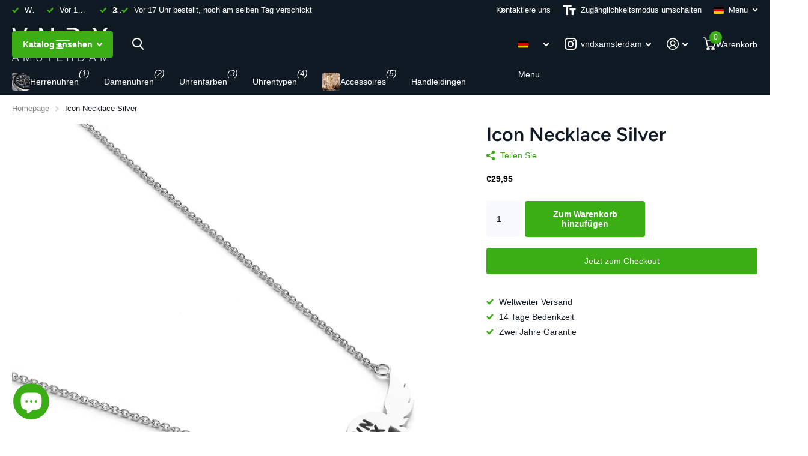

--- FILE ---
content_type: text/html; charset=utf-8
request_url: https://vndx.nl/de/products/icon-ketting-zilver
body_size: 51832
content:
<!doctype html>
<html lang="de" data-theme="xtra" dir="ltr" class="no-js ">
	<head>
		<script type="application/ld+json">
{
  "@context": "https://schema.org",
  "@type": "WebSite",
  "name": "VNDX Amsterdam",
  "url": "https://vndx.nl",
  "potentialAction": {
    "@type": "SearchAction",
    "target": {
      "@type": "EntryPoint",
      "urlTemplate": "https://vndx.nl/search?q={search_term_string}"
    },
    "query-input": "required name=search_term_string"
  }
}
</script> <script type="application/ld+json">
{
  "@context": "https://schema.org",
  "@type": "Organization",
  "name": "VNDX Amsterdam",
  "url": "https://vndx.nl",
  "logo": "https://vndx.nl/cdn/shop/files/VNDX_logo_wit_7a4231cd-afb7-456a-87b4-efe3bd8691b2.png",
  "description": "Premium horloges en sieraden - VNDX Amsterdam biedt een zorgvuldig geselecteerde collectie van hoogwaardige timepieces en fashion accessories met een modern, minimalistisch design.",
  "email": "info@vndx.nl",
  "telephone": "+31736908307",
  "foundingDate": "2018",
  "priceRange": "€€€",
  "areaServed": {
    "@type": "Country",
    "name": "Netherlands"
  },
  "contactPoint": [
    {
      "@type": "ContactPoint",
      "telephone": "+31736908307",
      "contactType": "customer service",
      "availableLanguage": ["nl", "en"],
      "areaServed": "NL"
    },
    {
      "@type": "ContactPoint",
      "telephone": "+31615606154",
      "contactType": "customer service",
      "contactOption": "TollFree",
      "availableLanguage": ["nl", "en"],
      "areaServed": "NL"
    }
  ],
  "address": {
    "@type": "PostalAddress",
    "streetAddress": "De weegschaal 13",
    "addressLocality": "'s-Hertogenbosch",
    "postalCode": "5215 MN",
    "addressCountry": "NL"
  },
  "sameAs": [
    "https://www.instagram.com/vndxamsterdam/",
    "https://www.facebook.com/vndxamsterdam/",
    "https://nl.pinterest.com/VNDXAmsterdam/",
    "https://www.youtube.com/channel/UCwwNGPwiySatdQbXeME749Q",
    "https://linktr.ee/vndxamsterdam"
  ]
}
  </script>
		<!-- Begin eTrusted bootstrap tag -->
<script src="https://integrations.etrusted.com/applications/widget.js/v2" async defer></script>
<!-- End eTrusted bootstrap tag -->
     <!-- Google Tag Manager -->
<script>(function(w,d,s,l,i){w[l]=w[l]||[];w[l].push({'gtm.start':
new Date().getTime(),event:'gtm.js'});var f=d.getElementsByTagName(s)[0],
j=d.createElement(s),dl=l!='dataLayer'?'&l='+l:'';j.async=true;j.src=
'https://www.googletagmanager.com/gtm.js?id='+i+dl;f.parentNode.insertBefore(j,f);
})(window,document,'script','dataLayer','GTM-TT69G53');</script>
<!-- End Google Tag Manager -->
<script src="https://apis.google.com/js/platform.js?onload=renderOptIn" async defer></script>
<script>
</script>
		<meta charset="utf-8">
		<meta http-equiv="x-ua-compatible" content="ie=edge">
		<title>Damenschmuck | Icon-Halskette Silber | VNDX Amsterdam</title><meta name="description" content="Die Icon-Halskette von VNDX! Ikonisch wie der Name, kraftvoll wie sein Material und ausdrucksstark wie sein Aussehen. Aus Stahl gefertigt und mit seinem Karabinerverschluss leicht zu verstellen. Diese Kette wird standardmäßig mit einer Verlängerung geliefert, um die Kette auf die gewünschte Länge zu tragen. Der perfekt"><meta name="theme-color" content="">
		<meta name="MobileOptimized" content="320">
		<meta name="HandheldFriendly" content="true">
		<meta name="viewport" content="width=device-width, initial-scale=1, minimum-scale=1, maximum-scale=5, viewport-fit=cover, shrink-to-fit=no">
		<meta name="format-detection" content="telephone=no">
		<meta name="msapplication-config" content="//vndx.nl/cdn/shop/t/59/assets/browserconfig.xml?v=52024572095365081671750211893">
		<link rel="canonical" href="https://vndx.nl/de/products/icon-ketting-zilver">
		<link rel="preconnect" href="https://fonts.shopifycdn.com" crossorigin><link rel="preload" as="style" href="//vndx.nl/cdn/shop/t/59/assets/screen.css?v=175792345979981596611750211892">
		<link rel="preload" as="style" href="//vndx.nl/cdn/shop/t/59/assets/theme-xtra.css?v=93573482502964324901750211891">
		<link rel="preload" as="style" href="//vndx.nl/cdn/shop/t/59/assets/screen-settings.css?v=16629308809881788861762256464">
		
		<link rel="preload" as="font" href="//vndx.nl/cdn/fonts/figtree/figtree_n6.9d1ea52bb49a0a86cfd1b0383d00f83d3fcc14de.woff2" type="font/woff2" crossorigin>
    
<link rel="preload" as="font" href="//vndx.nl/cdn/shop/t/59/assets/xtra.woff2?v=74598006880499421301750211892" crossorigin>
		<link href="//vndx.nl/cdn/shop/t/59/assets/screen.css?v=175792345979981596611750211892" rel="stylesheet" type="text/css" media="screen" />
		<link href="//vndx.nl/cdn/shop/t/59/assets/theme-xtra.css?v=93573482502964324901750211891" rel="stylesheet" type="text/css" media="screen" />
		<link href="//vndx.nl/cdn/shop/t/59/assets/screen-settings.css?v=16629308809881788861762256464" rel="stylesheet" type="text/css" media="screen" />
		<noscript><link rel="stylesheet" href="//vndx.nl/cdn/shop/t/59/assets/async-menu.css?v=21859973223019096731750211893"></noscript><link href="//vndx.nl/cdn/shop/t/59/assets/page-product.css?v=119493796049364278621750211891" rel="stylesheet" type="text/css" media="screen" />

<link rel="icon" href="//vndx.nl/cdn/shop/files/Favicon_VNDX.png?crop=center&height=32&v=1699519627&width=32" type="image/png">
			<link rel="mask-icon" href="safari-pinned-tab.svg" color="#333333">
			<link rel="apple-touch-icon" href="apple-touch-icon.png"><script>document.documentElement.classList.remove('no-js'); document.documentElement.classList.add('js');</script>
		<meta name="msapplication-config" content="//vndx.nl/cdn/shop/t/59/assets/browserconfig.xml?v=52024572095365081671750211893">
<meta property="og:title" content="Icon Necklace Silver">
<meta property="og:type" content="product">
<meta property="og:description" content="Die Icon-Halskette von VNDX! Ikonisch wie der Name, kraftvoll wie sein Material und ausdrucksstark wie sein Aussehen. Aus Stahl gefertigt und mit seinem Karabinerverschluss leicht zu verstellen. Diese Kette wird standardmäßig mit einer Verlängerung geliefert, um die Kette auf die gewünschte Länge zu tragen. Der perfekt">
<meta property="og:site_name" content="VNDX Amsterdam">
<meta property="og:url" content="https://vndx.nl/de/products/icon-ketting-zilver">

  
  <meta property="product:price:amount" content="€29,95">
  <meta property="og:price:amount" content="€29,95">
  <meta property="og:price:currency" content="EUR">
  <meta property="og:availability" content="instock" />

<meta property="og:image" content="//vndx.nl/cdn/shop/products/Hanger_zilver_schuin_aAangepast.png?crop=center&height=500&v=1681715977&width=600">

<meta name="twitter:title" content="Icon Necklace Silver">
<meta name="twitter:description" content="Die Icon-Halskette von VNDX! Ikonisch wie der Name, kraftvoll wie sein Material und ausdrucksstark wie sein Aussehen. Aus Stahl gefertigt und mit seinem Karabinerverschluss leicht zu verstellen. Diese Kette wird standardmäßig mit einer Verlängerung geliefert, um die Kette auf die gewünschte Länge zu tragen. Der perfekt">
<meta name="twitter:site" content="VNDX Amsterdam">

  <meta name="twitter:card" content="//vndx.nl/cdn/shop/files/VNDX_logo_wit_7a4231cd-afb7-456a-87b4-efe3bd8691b2.png?v=1680527764">

<meta property="twitter:image" content="//vndx.nl/cdn/shop/products/Hanger_zilver_schuin_aAangepast.png?crop=center&height=500&v=1681715977&width=600">
<script type="application/ld+json">
  [
      {
        "@context": "http://schema.org",
        "@type": "Product",
        "name": "Icon Necklace Silver",
        "url": "https://vndx.nl/de/products/icon-ketting-zilver","brand": { "@type": "Brand", "name": "VNDX Amsterdam" },"description": "Die Icon-Halskette von VNDX! Ikonisch wie der Name, kraftvoll wie sein Material und ausdrucksstark wie sein Aussehen. Aus Stahl gefertigt und mit seinem Karabinerverschluss leicht zu verstellen. Diese Kette wird standardmäßig mit einer Verlängerung geliefert, um die Kette auf die gewünschte Länge zu tragen. Der perfekte Artikel, der zu einer VNDX-Uhr und dem passenden Armband passt.\n\n VNDX Icon ist das perfekte Geschenk für sich selbst oder jemand anderen.\n\n VNDX Amsterdam. Niemals zu spät!","image": "//vndx.nl/cdn/shop/products/Hanger_zilver_schuin_aAangepast.png?crop=center&height=500&v=1681715977&width=600","gtin8": "8720828375136","sku": "NS12000-02","offers": {
          "@type": "Offer",
          "price": "29.95",
          "url": "https://vndx.nl/de/products/icon-ketting-zilver",
          "priceValidUntil": "2027-01-29",
          "priceCurrency": "EUR",
            "availability": "https://schema.org/InStock",
            "inventoryLevel": "50"}
        
      },
    {
      "@context": "http://schema.org/",
      "@type": "Organization",
      "url": "https://vndx.nl/de/products/icon-ketting-zilver",
      "name": "VNDX Amsterdam",
      "legalName": "VNDX Amsterdam",
      "description": "Die Icon-Halskette von VNDX! Ikonisch wie der Name, kraftvoll wie sein Material und ausdrucksstark wie sein Aussehen. Aus Stahl gefertigt und mit seinem Karabinerverschluss leicht zu verstellen. Diese Kette wird standardmäßig mit einer Verlängerung geliefert, um die Kette auf die gewünschte Länge zu tragen. Der perfekt","logo": "//vndx.nl/cdn/shop/files/VNDX_logo_wit_7a4231cd-afb7-456a-87b4-efe3bd8691b2.png?v=1680527764",
        "image": "//vndx.nl/cdn/shop/files/VNDX_logo_wit_7a4231cd-afb7-456a-87b4-efe3bd8691b2.png?v=1680527764","contactPoint": {
        "@type": "ContactPoint",
        "contactType": "Customer service",
        "telephone": " +31 (0) 73 690 83 07 "
      },
      "address": {
        "@type": "PostalAddress",
        "streetAddress": "De weegschaal 13",
        "addressLocality": "&#39;s-Hertogenbosch",
        "postalCode": "5215 MN",
        "addressCountry": "NL"
      }
    },
    {
      "@context": "http://schema.org",
      "@type": "WebSite",
      "url": "https://vndx.nl/de/products/icon-ketting-zilver",
      "name": "VNDX Amsterdam",
      "description": "Die Icon-Halskette von VNDX! Ikonisch wie der Name, kraftvoll wie sein Material und ausdrucksstark wie sein Aussehen. Aus Stahl gefertigt und mit seinem Karabinerverschluss leicht zu verstellen. Diese Kette wird standardmäßig mit einer Verlängerung geliefert, um die Kette auf die gewünschte Länge zu tragen. Der perfekt",
      "author": [
        {
          "@type": "Organization",
          "url": "https://www.someoneyouknow.online",
          "name": "Someoneyouknow",
          "address": {
            "@type": "PostalAddress",
            "streetAddress": "Wilhelminaplein 25",
            "addressLocality": "Eindhoven",
            "addressRegion": "NB",
            "postalCode": "5611 HG",
            "addressCountry": "NL"
          }
        }
      ]
    }
  ]
</script>

		<script>window.performance && window.performance.mark && window.performance.mark('shopify.content_for_header.start');</script><meta name="facebook-domain-verification" content="cyg6ribdwrp074nqfqjagnmewbe8p4">
<meta id="shopify-digital-wallet" name="shopify-digital-wallet" content="/21034795072/digital_wallets/dialog">
<meta name="shopify-checkout-api-token" content="25b5a0bafbe36f5ae70a1f0a0125c496">
<meta id="in-context-paypal-metadata" data-shop-id="21034795072" data-venmo-supported="false" data-environment="production" data-locale="de_DE" data-paypal-v4="true" data-currency="EUR">
<link rel="alternate" hreflang="x-default" href="https://vndx.nl/products/icon-ketting-zilver">
<link rel="alternate" hreflang="nl" href="https://vndx.nl/products/icon-ketting-zilver">
<link rel="alternate" hreflang="de" href="https://vndx.nl/de/products/icon-ketting-zilver">
<link rel="alternate" hreflang="en" href="https://vndx.nl/en/products/icon-ketting-zilver">
<link rel="alternate" type="application/json+oembed" href="https://vndx.nl/de/products/icon-ketting-zilver.oembed">
<script async="async" src="/checkouts/internal/preloads.js?locale=de-NL"></script>
<link rel="preconnect" href="https://shop.app" crossorigin="anonymous">
<script async="async" src="https://shop.app/checkouts/internal/preloads.js?locale=de-NL&shop_id=21034795072" crossorigin="anonymous"></script>
<script id="apple-pay-shop-capabilities" type="application/json">{"shopId":21034795072,"countryCode":"NL","currencyCode":"EUR","merchantCapabilities":["supports3DS"],"merchantId":"gid:\/\/shopify\/Shop\/21034795072","merchantName":"VNDX Amsterdam","requiredBillingContactFields":["postalAddress","email","phone"],"requiredShippingContactFields":["postalAddress","email","phone"],"shippingType":"shipping","supportedNetworks":["visa","maestro","masterCard","amex"],"total":{"type":"pending","label":"VNDX Amsterdam","amount":"1.00"},"shopifyPaymentsEnabled":true,"supportsSubscriptions":true}</script>
<script id="shopify-features" type="application/json">{"accessToken":"25b5a0bafbe36f5ae70a1f0a0125c496","betas":["rich-media-storefront-analytics"],"domain":"vndx.nl","predictiveSearch":true,"shopId":21034795072,"locale":"de"}</script>
<script>var Shopify = Shopify || {};
Shopify.shop = "vendoux.myshopify.com";
Shopify.locale = "de";
Shopify.currency = {"active":"EUR","rate":"1.0"};
Shopify.country = "NL";
Shopify.theme = {"name":"VNDX Juni 25 6.0.0.","id":182363652421,"schema_name":"Xtra","schema_version":"6.0.0","theme_store_id":1609,"role":"main"};
Shopify.theme.handle = "null";
Shopify.theme.style = {"id":null,"handle":null};
Shopify.cdnHost = "vndx.nl/cdn";
Shopify.routes = Shopify.routes || {};
Shopify.routes.root = "/de/";</script>
<script type="module">!function(o){(o.Shopify=o.Shopify||{}).modules=!0}(window);</script>
<script>!function(o){function n(){var o=[];function n(){o.push(Array.prototype.slice.apply(arguments))}return n.q=o,n}var t=o.Shopify=o.Shopify||{};t.loadFeatures=n(),t.autoloadFeatures=n()}(window);</script>
<script>
  window.ShopifyPay = window.ShopifyPay || {};
  window.ShopifyPay.apiHost = "shop.app\/pay";
  window.ShopifyPay.redirectState = null;
</script>
<script id="shop-js-analytics" type="application/json">{"pageType":"product"}</script>
<script defer="defer" async type="module" src="//vndx.nl/cdn/shopifycloud/shop-js/modules/v2/client.init-shop-cart-sync_DIwzDt8_.de.esm.js"></script>
<script defer="defer" async type="module" src="//vndx.nl/cdn/shopifycloud/shop-js/modules/v2/chunk.common_DK6FaseX.esm.js"></script>
<script defer="defer" async type="module" src="//vndx.nl/cdn/shopifycloud/shop-js/modules/v2/chunk.modal_DJrdBHKE.esm.js"></script>
<script type="module">
  await import("//vndx.nl/cdn/shopifycloud/shop-js/modules/v2/client.init-shop-cart-sync_DIwzDt8_.de.esm.js");
await import("//vndx.nl/cdn/shopifycloud/shop-js/modules/v2/chunk.common_DK6FaseX.esm.js");
await import("//vndx.nl/cdn/shopifycloud/shop-js/modules/v2/chunk.modal_DJrdBHKE.esm.js");

  window.Shopify.SignInWithShop?.initShopCartSync?.({"fedCMEnabled":true,"windoidEnabled":true});

</script>
<script>
  window.Shopify = window.Shopify || {};
  if (!window.Shopify.featureAssets) window.Shopify.featureAssets = {};
  window.Shopify.featureAssets['shop-js'] = {"shop-cart-sync":["modules/v2/client.shop-cart-sync_CpbWr8Q_.de.esm.js","modules/v2/chunk.common_DK6FaseX.esm.js","modules/v2/chunk.modal_DJrdBHKE.esm.js"],"init-fed-cm":["modules/v2/client.init-fed-cm_BnAV8Oxq.de.esm.js","modules/v2/chunk.common_DK6FaseX.esm.js","modules/v2/chunk.modal_DJrdBHKE.esm.js"],"shop-toast-manager":["modules/v2/client.shop-toast-manager_6XJ40SNJ.de.esm.js","modules/v2/chunk.common_DK6FaseX.esm.js","modules/v2/chunk.modal_DJrdBHKE.esm.js"],"init-shop-cart-sync":["modules/v2/client.init-shop-cart-sync_DIwzDt8_.de.esm.js","modules/v2/chunk.common_DK6FaseX.esm.js","modules/v2/chunk.modal_DJrdBHKE.esm.js"],"shop-button":["modules/v2/client.shop-button_CZz_39uh.de.esm.js","modules/v2/chunk.common_DK6FaseX.esm.js","modules/v2/chunk.modal_DJrdBHKE.esm.js"],"init-windoid":["modules/v2/client.init-windoid_B-LDUEPU.de.esm.js","modules/v2/chunk.common_DK6FaseX.esm.js","modules/v2/chunk.modal_DJrdBHKE.esm.js"],"shop-cash-offers":["modules/v2/client.shop-cash-offers_Dr1ejWJu.de.esm.js","modules/v2/chunk.common_DK6FaseX.esm.js","modules/v2/chunk.modal_DJrdBHKE.esm.js"],"pay-button":["modules/v2/client.pay-button_ghLncuwV.de.esm.js","modules/v2/chunk.common_DK6FaseX.esm.js","modules/v2/chunk.modal_DJrdBHKE.esm.js"],"init-customer-accounts":["modules/v2/client.init-customer-accounts_CXFx84Ar.de.esm.js","modules/v2/client.shop-login-button_D4ESF-iV.de.esm.js","modules/v2/chunk.common_DK6FaseX.esm.js","modules/v2/chunk.modal_DJrdBHKE.esm.js"],"avatar":["modules/v2/client.avatar_BTnouDA3.de.esm.js"],"checkout-modal":["modules/v2/client.checkout-modal_C1x0kikZ.de.esm.js","modules/v2/chunk.common_DK6FaseX.esm.js","modules/v2/chunk.modal_DJrdBHKE.esm.js"],"init-shop-for-new-customer-accounts":["modules/v2/client.init-shop-for-new-customer-accounts_v7pinn42.de.esm.js","modules/v2/client.shop-login-button_D4ESF-iV.de.esm.js","modules/v2/chunk.common_DK6FaseX.esm.js","modules/v2/chunk.modal_DJrdBHKE.esm.js"],"init-customer-accounts-sign-up":["modules/v2/client.init-customer-accounts-sign-up_DpQU4YB3.de.esm.js","modules/v2/client.shop-login-button_D4ESF-iV.de.esm.js","modules/v2/chunk.common_DK6FaseX.esm.js","modules/v2/chunk.modal_DJrdBHKE.esm.js"],"init-shop-email-lookup-coordinator":["modules/v2/client.init-shop-email-lookup-coordinator_BRs9hJ8g.de.esm.js","modules/v2/chunk.common_DK6FaseX.esm.js","modules/v2/chunk.modal_DJrdBHKE.esm.js"],"shop-follow-button":["modules/v2/client.shop-follow-button_Q3WId6RZ.de.esm.js","modules/v2/chunk.common_DK6FaseX.esm.js","modules/v2/chunk.modal_DJrdBHKE.esm.js"],"shop-login-button":["modules/v2/client.shop-login-button_D4ESF-iV.de.esm.js","modules/v2/chunk.common_DK6FaseX.esm.js","modules/v2/chunk.modal_DJrdBHKE.esm.js"],"shop-login":["modules/v2/client.shop-login_DtE1on06.de.esm.js","modules/v2/chunk.common_DK6FaseX.esm.js","modules/v2/chunk.modal_DJrdBHKE.esm.js"],"lead-capture":["modules/v2/client.lead-capture_BFGmGe6G.de.esm.js","modules/v2/chunk.common_DK6FaseX.esm.js","modules/v2/chunk.modal_DJrdBHKE.esm.js"],"payment-terms":["modules/v2/client.payment-terms_Cj7FQ-eb.de.esm.js","modules/v2/chunk.common_DK6FaseX.esm.js","modules/v2/chunk.modal_DJrdBHKE.esm.js"]};
</script>
<script>(function() {
  var isLoaded = false;
  function asyncLoad() {
    if (isLoaded) return;
    isLoaded = true;
    var urls = ["https:\/\/tseish-app.connect.trustedshops.com\/esc.js?apiBaseUrl=aHR0cHM6Ly90c2Vpc2gtYXBwLmNvbm5lY3QudHJ1c3RlZHNob3BzLmNvbQ==\u0026instanceId=dmVuZG91eC5teXNob3BpZnkuY29t\u0026shop=vendoux.myshopify.com"];
    for (var i = 0; i < urls.length; i++) {
      var s = document.createElement('script');
      s.type = 'text/javascript';
      s.async = true;
      s.src = urls[i];
      var x = document.getElementsByTagName('script')[0];
      x.parentNode.insertBefore(s, x);
    }
  };
  if(window.attachEvent) {
    window.attachEvent('onload', asyncLoad);
  } else {
    window.addEventListener('load', asyncLoad, false);
  }
})();</script>
<script id="__st">var __st={"a":21034795072,"offset":3600,"reqid":"aa85290d-f3ce-45e5-b9af-5da7474853a5-1769648775","pageurl":"vndx.nl\/de\/products\/icon-ketting-zilver","u":"0057e4edc1d0","p":"product","rtyp":"product","rid":7384866390170};</script>
<script>window.ShopifyPaypalV4VisibilityTracking = true;</script>
<script id="captcha-bootstrap">!function(){'use strict';const t='contact',e='account',n='new_comment',o=[[t,t],['blogs',n],['comments',n],[t,'customer']],c=[[e,'customer_login'],[e,'guest_login'],[e,'recover_customer_password'],[e,'create_customer']],r=t=>t.map((([t,e])=>`form[action*='/${t}']:not([data-nocaptcha='true']) input[name='form_type'][value='${e}']`)).join(','),a=t=>()=>t?[...document.querySelectorAll(t)].map((t=>t.form)):[];function s(){const t=[...o],e=r(t);return a(e)}const i='password',u='form_key',d=['recaptcha-v3-token','g-recaptcha-response','h-captcha-response',i],f=()=>{try{return window.sessionStorage}catch{return}},m='__shopify_v',_=t=>t.elements[u];function p(t,e,n=!1){try{const o=window.sessionStorage,c=JSON.parse(o.getItem(e)),{data:r}=function(t){const{data:e,action:n}=t;return t[m]||n?{data:e,action:n}:{data:t,action:n}}(c);for(const[e,n]of Object.entries(r))t.elements[e]&&(t.elements[e].value=n);n&&o.removeItem(e)}catch(o){console.error('form repopulation failed',{error:o})}}const l='form_type',E='cptcha';function T(t){t.dataset[E]=!0}const w=window,h=w.document,L='Shopify',v='ce_forms',y='captcha';let A=!1;((t,e)=>{const n=(g='f06e6c50-85a8-45c8-87d0-21a2b65856fe',I='https://cdn.shopify.com/shopifycloud/storefront-forms-hcaptcha/ce_storefront_forms_captcha_hcaptcha.v1.5.2.iife.js',D={infoText:'Durch hCaptcha geschützt',privacyText:'Datenschutz',termsText:'Allgemeine Geschäftsbedingungen'},(t,e,n)=>{const o=w[L][v],c=o.bindForm;if(c)return c(t,g,e,D).then(n);var r;o.q.push([[t,g,e,D],n]),r=I,A||(h.body.append(Object.assign(h.createElement('script'),{id:'captcha-provider',async:!0,src:r})),A=!0)});var g,I,D;w[L]=w[L]||{},w[L][v]=w[L][v]||{},w[L][v].q=[],w[L][y]=w[L][y]||{},w[L][y].protect=function(t,e){n(t,void 0,e),T(t)},Object.freeze(w[L][y]),function(t,e,n,w,h,L){const[v,y,A,g]=function(t,e,n){const i=e?o:[],u=t?c:[],d=[...i,...u],f=r(d),m=r(i),_=r(d.filter((([t,e])=>n.includes(e))));return[a(f),a(m),a(_),s()]}(w,h,L),I=t=>{const e=t.target;return e instanceof HTMLFormElement?e:e&&e.form},D=t=>v().includes(t);t.addEventListener('submit',(t=>{const e=I(t);if(!e)return;const n=D(e)&&!e.dataset.hcaptchaBound&&!e.dataset.recaptchaBound,o=_(e),c=g().includes(e)&&(!o||!o.value);(n||c)&&t.preventDefault(),c&&!n&&(function(t){try{if(!f())return;!function(t){const e=f();if(!e)return;const n=_(t);if(!n)return;const o=n.value;o&&e.removeItem(o)}(t);const e=Array.from(Array(32),(()=>Math.random().toString(36)[2])).join('');!function(t,e){_(t)||t.append(Object.assign(document.createElement('input'),{type:'hidden',name:u})),t.elements[u].value=e}(t,e),function(t,e){const n=f();if(!n)return;const o=[...t.querySelectorAll(`input[type='${i}']`)].map((({name:t})=>t)),c=[...d,...o],r={};for(const[a,s]of new FormData(t).entries())c.includes(a)||(r[a]=s);n.setItem(e,JSON.stringify({[m]:1,action:t.action,data:r}))}(t,e)}catch(e){console.error('failed to persist form',e)}}(e),e.submit())}));const S=(t,e)=>{t&&!t.dataset[E]&&(n(t,e.some((e=>e===t))),T(t))};for(const o of['focusin','change'])t.addEventListener(o,(t=>{const e=I(t);D(e)&&S(e,y())}));const B=e.get('form_key'),M=e.get(l),P=B&&M;t.addEventListener('DOMContentLoaded',(()=>{const t=y();if(P)for(const e of t)e.elements[l].value===M&&p(e,B);[...new Set([...A(),...v().filter((t=>'true'===t.dataset.shopifyCaptcha))])].forEach((e=>S(e,t)))}))}(h,new URLSearchParams(w.location.search),n,t,e,['guest_login'])})(!0,!0)}();</script>
<script integrity="sha256-4kQ18oKyAcykRKYeNunJcIwy7WH5gtpwJnB7kiuLZ1E=" data-source-attribution="shopify.loadfeatures" defer="defer" src="//vndx.nl/cdn/shopifycloud/storefront/assets/storefront/load_feature-a0a9edcb.js" crossorigin="anonymous"></script>
<script crossorigin="anonymous" defer="defer" src="//vndx.nl/cdn/shopifycloud/storefront/assets/shopify_pay/storefront-65b4c6d7.js?v=20250812"></script>
<script data-source-attribution="shopify.dynamic_checkout.dynamic.init">var Shopify=Shopify||{};Shopify.PaymentButton=Shopify.PaymentButton||{isStorefrontPortableWallets:!0,init:function(){window.Shopify.PaymentButton.init=function(){};var t=document.createElement("script");t.src="https://vndx.nl/cdn/shopifycloud/portable-wallets/latest/portable-wallets.de.js",t.type="module",document.head.appendChild(t)}};
</script>
<script data-source-attribution="shopify.dynamic_checkout.buyer_consent">
  function portableWalletsHideBuyerConsent(e){var t=document.getElementById("shopify-buyer-consent"),n=document.getElementById("shopify-subscription-policy-button");t&&n&&(t.classList.add("hidden"),t.setAttribute("aria-hidden","true"),n.removeEventListener("click",e))}function portableWalletsShowBuyerConsent(e){var t=document.getElementById("shopify-buyer-consent"),n=document.getElementById("shopify-subscription-policy-button");t&&n&&(t.classList.remove("hidden"),t.removeAttribute("aria-hidden"),n.addEventListener("click",e))}window.Shopify?.PaymentButton&&(window.Shopify.PaymentButton.hideBuyerConsent=portableWalletsHideBuyerConsent,window.Shopify.PaymentButton.showBuyerConsent=portableWalletsShowBuyerConsent);
</script>
<script>
  function portableWalletsCleanup(e){e&&e.src&&console.error("Failed to load portable wallets script "+e.src);var t=document.querySelectorAll("shopify-accelerated-checkout .shopify-payment-button__skeleton, shopify-accelerated-checkout-cart .wallet-cart-button__skeleton"),e=document.getElementById("shopify-buyer-consent");for(let e=0;e<t.length;e++)t[e].remove();e&&e.remove()}function portableWalletsNotLoadedAsModule(e){e instanceof ErrorEvent&&"string"==typeof e.message&&e.message.includes("import.meta")&&"string"==typeof e.filename&&e.filename.includes("portable-wallets")&&(window.removeEventListener("error",portableWalletsNotLoadedAsModule),window.Shopify.PaymentButton.failedToLoad=e,"loading"===document.readyState?document.addEventListener("DOMContentLoaded",window.Shopify.PaymentButton.init):window.Shopify.PaymentButton.init())}window.addEventListener("error",portableWalletsNotLoadedAsModule);
</script>

<script type="module" src="https://vndx.nl/cdn/shopifycloud/portable-wallets/latest/portable-wallets.de.js" onError="portableWalletsCleanup(this)" crossorigin="anonymous"></script>
<script nomodule>
  document.addEventListener("DOMContentLoaded", portableWalletsCleanup);
</script>

<script id='scb4127' type='text/javascript' async='' src='https://vndx.nl/cdn/shopifycloud/privacy-banner/storefront-banner.js'></script><link id="shopify-accelerated-checkout-styles" rel="stylesheet" media="screen" href="https://vndx.nl/cdn/shopifycloud/portable-wallets/latest/accelerated-checkout-backwards-compat.css" crossorigin="anonymous">
<style id="shopify-accelerated-checkout-cart">
        #shopify-buyer-consent {
  margin-top: 1em;
  display: inline-block;
  width: 100%;
}

#shopify-buyer-consent.hidden {
  display: none;
}

#shopify-subscription-policy-button {
  background: none;
  border: none;
  padding: 0;
  text-decoration: underline;
  font-size: inherit;
  cursor: pointer;
}

#shopify-subscription-policy-button::before {
  box-shadow: none;
}

      </style>

<script>window.performance && window.performance.mark && window.performance.mark('shopify.content_for_header.end');</script>
		<style>
/* FAQ Collapsible Content - White Text */
.section-faq .faq-answer,
.section-faq .faq-answer p,
.section-faq .faq-answer a,
.section-faq .faq-answer strong,
.section-faq .faq-answer em,
.section-faq .faq-answer span {
  color: #FFFFFF !important;
}

/* Ensure all text elements in collapsible content are white */
.faq-content,
.faq-content *,
[class*="faq"] [class*="answer"],
[class*="faq"] [class*="answer"] * {
  color: #FFFFFF !important;
}
</style>
		<style data-shopify>
			:root {
				--scheme-1:                      linear-gradient(310deg, rgba(16, 26, 36, 1) 15%, rgba(16, 26, 36, 1) 85%);
				--scheme-1_solid:                #101a24;
				--scheme-1_bg:                   var(--scheme-1);
				--scheme-1_bg_dark:              #0d151d;
				--scheme-1_bg_var:               var(--scheme-1_bg_dark);
				--scheme-1_bg_secondary:         #ffffff;
				--scheme-1_fg:                   #ffffff;
				--scheme-1_fg_sat:               #ffffff;
				--scheme-1_title:                #ffffff;
				--scheme-1_title_solid:          #ffffff;

				--scheme-1_primary_btn_bg:       #3aae14;
				--scheme-1_primary_btn_bg_dark:  #2f8e10;
				--scheme-1_primary_btn_fg:       #ffffff;
				--scheme-1_secondary_btn_bg:     #2b880d;
				--scheme-1_secondary_btn_bg_dark:#21670a;
				--scheme-1_secondary_btn_fg:     #ffffff;
				--scheme-1_tertiary_btn_bg:      #ffffff;
				--scheme-1_tertiary_btn_bg_dark: #ededed;
				--scheme-1_tertiary_btn_fg:      #101a24;
				--scheme-1_btn_bg:       		var(--scheme-1_primary_btn_bg);
				--scheme-1_btn_bg_dark:  		var(--scheme-1_primary_btn_bg_dark);
				--scheme-1_btn_fg:       		var(--scheme-1_primary_btn_fg);
				--scheme-1_bd:                   #ffffff;
				--scheme-1_input_bg:             #ffffff;
				--scheme-1_input_fg:             #101a24;
				--scheme-1_input_pl:             #203347;
				--scheme-1_accent:               #3aae14;
				--scheme-1_accent_gradient:      linear-gradient(320deg, rgba(58, 174, 20, 1) 4%, rgba(43, 136, 13, 1) 100%);
				
				--scheme-1_fg_brightness: 1; 
				
				}
				[class^="palette-scheme-1"] select,
				[class^="palette-scheme-1"] .bv_atual,
				#root #content [class^="palette-scheme-1"] .f8sr select {
				background-image: url("data:image/svg+xml,%3Csvg xmlns='http://www.w3.org/2000/svg' xml:space='preserve' style='enable-background:new 0 0 12.7 7.7' viewBox='0 0 12.7 7.7' fill='%23101a24'%3E%3Cpath d='M.3.2c.4-.3.9-.3 1.2.1l4.7 5.3 5-5.3c.3-.3.9-.4 1.2 0 .3.3.4.9 0 1.2l-5.7 6c-.1.1-.3.2-.5.2s-.5-.1-.6-.3l-5.3-6C-.1 1.1-.1.5.3.2z'/%3E%3C/svg%3E");
				}
				
				
				[class^="palette-scheme-1"] select:focus,
				#root #content [class^="palette-scheme-1"] .f8sr select:focus {
				background-image: url("data:image/svg+xml,%3Csvg xmlns='http://www.w3.org/2000/svg' xml:space='preserve' style='enable-background:new 0 0 12.7 7.7' viewBox='0 0 12.7 7.7' fill='%23101a24'%3E%3Cpath d='M12.4 7.5c-.4.3-.9.3-1.2-.1L6.5 2.1l-5 5.3c-.3.3-.9.4-1.2 0-.3-.3-.4-.9 0-1.2L6 .2c.1-.1.3-.2.5-.2.3 0 .5.1.6.3l5.3 6c.4.3.4.9 0 1.2z'/%3E%3C/svg%3E");
				}
				[class^="palette-scheme-1"], [data-active-content*="scheme-1"] {
				--primary_bg:             var(--scheme-1_bg);
				--bg_secondary:           var(--scheme-1_bg_secondary);
				--primary_text:           var(--scheme-1_fg);
				--primary_text_h:         var(--scheme-1_title);
				--headings_text:          var(--primary_text_h);
				--headings_text_solid:    var(--scheme-1_title_solid);
				--primary_bg_btn:         var(--scheme-1_primary_btn_bg);
				--primary_bg_btn_dark:    var(--scheme-1_primary_btn_bg_dark);
				--primary_btn_text:       var(--scheme-1_primary_btn_fg);
				--secondary_bg_btn:       var(--scheme-1_secondary_btn_bg);
				--secondary_bg_btn_dark:  var(--scheme-1_secondary_btn_bg_dark);
				--secondary_btn_text:     var(--scheme-1_secondary_btn_fg);
				--tertiary_bg_btn:        var(--scheme-1_tertiary_btn_bg);
				--tertiary_bg_btn_dark:   var(--scheme-1_tertiary_btn_bg_dark);
				--tertiary_btn_text:      var(--scheme-1_tertiary_btn_fg);
				--custom_input_bg:        var(--scheme-1_input_bg);
				--custom_input_fg:        var(--scheme-1_input_fg);
				--custom_input_pl:        var(--scheme-1_input_pl);
				--custom_input_bd:        var(--scheme-1_bd);
				--custom_bd:              var(--custom_input_bd);
				--secondary_bg: 		  var(--primary_bg_btn);
				--accent:                 var(--scheme-1_accent);
				--accent_gradient:        var(--scheme-1_accent_gradient);
				--primary_text_brightness:var(--scheme-1_fg_brightness);
				}
				
			:root {
				--scheme-2:                      #0b1613;
				--scheme-2_solid:                #0b1613;
				--scheme-2_bg:                   var(--scheme-2);
				--scheme-2_bg_dark:              #080f0d;
				--scheme-2_bg_var:               var(--scheme-2_bg_dark);
				--scheme-2_bg_secondary:         #8a8a9e;
				--scheme-2_fg:                   #ffffff;
				--scheme-2_fg_sat:               #ffffff;
				--scheme-2_title:                #ffffff;
				--scheme-2_title_solid:          #ffffff;

				--scheme-2_primary_btn_bg:       #ffffff;
				--scheme-2_primary_btn_bg_dark:  #ededed;
				--scheme-2_primary_btn_fg:       #0b1613;
				--scheme-2_secondary_btn_bg:     #fbea61;
				--scheme-2_secondary_btn_bg_dark:#fae53e;
				--scheme-2_secondary_btn_fg:     #000000;
				--scheme-2_tertiary_btn_bg:      #000096;
				--scheme-2_tertiary_btn_bg_dark: #000072;
				--scheme-2_tertiary_btn_fg:      #ffffff;
				--scheme-2_btn_bg:       		var(--scheme-2_primary_btn_bg);
				--scheme-2_btn_bg_dark:  		var(--scheme-2_primary_btn_bg_dark);
				--scheme-2_btn_fg:       		var(--scheme-2_primary_btn_fg);
				--scheme-2_bd:                   #fafafa;
				--scheme-2_input_bg:             #ffffff;
				--scheme-2_input_fg:             #0b1613;
				--scheme-2_input_pl:             #1c3830;
				--scheme-2_accent:               #fbea61;
				--scheme-2_accent_gradient:      #fbea61;
				
				--scheme-2_fg_brightness: 1; 
				
				}
				[class^="palette-scheme-2"] select,
				[class^="palette-scheme-2"] .bv_atual,
				#root #content [class^="palette-scheme-2"] .f8sr select {
				background-image: url("data:image/svg+xml,%3Csvg xmlns='http://www.w3.org/2000/svg' xml:space='preserve' style='enable-background:new 0 0 12.7 7.7' viewBox='0 0 12.7 7.7' fill='%230b1613'%3E%3Cpath d='M.3.2c.4-.3.9-.3 1.2.1l4.7 5.3 5-5.3c.3-.3.9-.4 1.2 0 .3.3.4.9 0 1.2l-5.7 6c-.1.1-.3.2-.5.2s-.5-.1-.6-.3l-5.3-6C-.1 1.1-.1.5.3.2z'/%3E%3C/svg%3E");
				}
				
				
				[class^="palette-scheme-2"] select:focus,
				#root #content [class^="palette-scheme-2"] .f8sr select:focus {
				background-image: url("data:image/svg+xml,%3Csvg xmlns='http://www.w3.org/2000/svg' xml:space='preserve' style='enable-background:new 0 0 12.7 7.7' viewBox='0 0 12.7 7.7' fill='%230b1613'%3E%3Cpath d='M12.4 7.5c-.4.3-.9.3-1.2-.1L6.5 2.1l-5 5.3c-.3.3-.9.4-1.2 0-.3-.3-.4-.9 0-1.2L6 .2c.1-.1.3-.2.5-.2.3 0 .5.1.6.3l5.3 6c.4.3.4.9 0 1.2z'/%3E%3C/svg%3E");
				}
				[class^="palette-scheme-2"], [data-active-content*="scheme-2"] {
				--primary_bg:             var(--scheme-2_bg);
				--bg_secondary:           var(--scheme-2_bg_secondary);
				--primary_text:           var(--scheme-2_fg);
				--primary_text_h:         var(--scheme-2_title);
				--headings_text:          var(--primary_text_h);
				--headings_text_solid:    var(--scheme-2_title_solid);
				--primary_bg_btn:         var(--scheme-2_primary_btn_bg);
				--primary_bg_btn_dark:    var(--scheme-2_primary_btn_bg_dark);
				--primary_btn_text:       var(--scheme-2_primary_btn_fg);
				--secondary_bg_btn:       var(--scheme-2_secondary_btn_bg);
				--secondary_bg_btn_dark:  var(--scheme-2_secondary_btn_bg_dark);
				--secondary_btn_text:     var(--scheme-2_secondary_btn_fg);
				--tertiary_bg_btn:        var(--scheme-2_tertiary_btn_bg);
				--tertiary_bg_btn_dark:   var(--scheme-2_tertiary_btn_bg_dark);
				--tertiary_btn_text:      var(--scheme-2_tertiary_btn_fg);
				--custom_input_bg:        var(--scheme-2_input_bg);
				--custom_input_fg:        var(--scheme-2_input_fg);
				--custom_input_pl:        var(--scheme-2_input_pl);
				--custom_input_bd:        var(--scheme-2_bd);
				--custom_bd:              var(--custom_input_bd);
				--secondary_bg: 		  var(--primary_bg_btn);
				--accent:                 var(--scheme-2_accent);
				--accent_gradient:        var(--scheme-2_accent_gradient);
				--primary_text_brightness:var(--scheme-2_fg_brightness);
				}
				
			:root {
				--scheme-3:                      #ffffff;
				--scheme-3_solid:                #ffffff;
				--scheme-3_bg:                   var(--scheme-3);
				--scheme-3_bg_dark:              var(--scheme-3_bg);
				--scheme-3_bg_var:               var(--scheme-3_bg_dark);
				--scheme-3_bg_secondary:         #ffffff;
				--scheme-3_fg:                   #0b1613;
				--scheme-3_fg_sat:               #c0dfd7;
				--scheme-3_title:                #0b1613;
				--scheme-3_title_solid:          #0b1613;

				--scheme-3_primary_btn_bg:       #0b1613;
				--scheme-3_primary_btn_bg_dark:  #000000;
				--scheme-3_primary_btn_fg:       #ffffff;
				--scheme-3_secondary_btn_bg:     #f0702c;
				--scheme-3_secondary_btn_bg_dark:#e85b10;
				--scheme-3_secondary_btn_fg:     #ffffff;
				--scheme-3_tertiary_btn_bg:      #378cde;
				--scheme-3_tertiary_btn_bg_dark: #227acf;
				--scheme-3_tertiary_btn_fg:      #ffffff;
				--scheme-3_btn_bg:       		var(--scheme-3_primary_btn_bg);
				--scheme-3_btn_bg_dark:  		var(--scheme-3_primary_btn_bg_dark);
				--scheme-3_btn_fg:       		var(--scheme-3_primary_btn_fg);
				--scheme-3_bd:                   #fafafa;
				--scheme-3_input_bg:             #ffffff;
				--scheme-3_input_fg:             #0b1613;
				--scheme-3_input_pl:             #1c3830;
				--scheme-3_accent:               #f0702c;
				--scheme-3_accent_gradient:      #f0702c;
				
				--scheme-3_fg_brightness: 0; 
				
				}
				[class^="palette-scheme-3"] select,
				[class^="palette-scheme-3"] .bv_atual,
				#root #content [class^="palette-scheme-3"] .f8sr select {
				background-image: url("data:image/svg+xml,%3Csvg xmlns='http://www.w3.org/2000/svg' xml:space='preserve' style='enable-background:new 0 0 12.7 7.7' viewBox='0 0 12.7 7.7' fill='%230b1613'%3E%3Cpath d='M.3.2c.4-.3.9-.3 1.2.1l4.7 5.3 5-5.3c.3-.3.9-.4 1.2 0 .3.3.4.9 0 1.2l-5.7 6c-.1.1-.3.2-.5.2s-.5-.1-.6-.3l-5.3-6C-.1 1.1-.1.5.3.2z'/%3E%3C/svg%3E");
				}
				
				
				[class^="palette-scheme-3"] select:focus,
				#root #content [class^="palette-scheme-3"] .f8sr select:focus {
				background-image: url("data:image/svg+xml,%3Csvg xmlns='http://www.w3.org/2000/svg' xml:space='preserve' style='enable-background:new 0 0 12.7 7.7' viewBox='0 0 12.7 7.7' fill='%230b1613'%3E%3Cpath d='M12.4 7.5c-.4.3-.9.3-1.2-.1L6.5 2.1l-5 5.3c-.3.3-.9.4-1.2 0-.3-.3-.4-.9 0-1.2L6 .2c.1-.1.3-.2.5-.2.3 0 .5.1.6.3l5.3 6c.4.3.4.9 0 1.2z'/%3E%3C/svg%3E");
				}
				[class^="palette-scheme-3"], [data-active-content*="scheme-3"] {
				--primary_bg:             var(--scheme-3_bg);
				--bg_secondary:           var(--scheme-3_bg_secondary);
				--primary_text:           var(--scheme-3_fg);
				--primary_text_h:         var(--scheme-3_title);
				--headings_text:          var(--primary_text_h);
				--headings_text_solid:    var(--scheme-3_title_solid);
				--primary_bg_btn:         var(--scheme-3_primary_btn_bg);
				--primary_bg_btn_dark:    var(--scheme-3_primary_btn_bg_dark);
				--primary_btn_text:       var(--scheme-3_primary_btn_fg);
				--secondary_bg_btn:       var(--scheme-3_secondary_btn_bg);
				--secondary_bg_btn_dark:  var(--scheme-3_secondary_btn_bg_dark);
				--secondary_btn_text:     var(--scheme-3_secondary_btn_fg);
				--tertiary_bg_btn:        var(--scheme-3_tertiary_btn_bg);
				--tertiary_bg_btn_dark:   var(--scheme-3_tertiary_btn_bg_dark);
				--tertiary_btn_text:      var(--scheme-3_tertiary_btn_fg);
				--custom_input_bg:        var(--scheme-3_input_bg);
				--custom_input_fg:        var(--scheme-3_input_fg);
				--custom_input_pl:        var(--scheme-3_input_pl);
				--custom_input_bd:        var(--scheme-3_bd);
				--custom_bd:              var(--custom_input_bd);
				--secondary_bg: 		  var(--primary_bg_btn);
				--accent:                 var(--scheme-3_accent);
				--accent_gradient:        var(--scheme-3_accent_gradient);
				--primary_text_brightness:var(--scheme-3_fg_brightness);
				}
				
			:root {
				--scheme-4:                      #000096;
				--scheme-4_solid:                #000096;
				--scheme-4_bg:                   var(--scheme-4);
				--scheme-4_bg_dark:              #00008c;
				--scheme-4_bg_var:               var(--scheme-4_bg_dark);
				--scheme-4_bg_secondary:         #f4f4f4;
				--scheme-4_fg:                   #ffffff;
				--scheme-4_fg_sat:               #ffffff;
				--scheme-4_title:                #ffffff;
				--scheme-4_title_solid:          #ffffff;

				--scheme-4_primary_btn_bg:       #fbea61;
				--scheme-4_primary_btn_bg_dark:  #fae53e;
				--scheme-4_primary_btn_fg:       #000000;
				--scheme-4_secondary_btn_bg:     #ffffff;
				--scheme-4_secondary_btn_bg_dark:#ededed;
				--scheme-4_secondary_btn_fg:     #0b1613;
				--scheme-4_tertiary_btn_bg:      #ffffff;
				--scheme-4_tertiary_btn_bg_dark: #ededed;
				--scheme-4_tertiary_btn_fg:      #0b1613;
				--scheme-4_btn_bg:       		var(--scheme-4_primary_btn_bg);
				--scheme-4_btn_bg_dark:  		var(--scheme-4_primary_btn_bg_dark);
				--scheme-4_btn_fg:       		var(--scheme-4_primary_btn_fg);
				--scheme-4_bd:                   #fafafa;
				--scheme-4_input_bg:             #ffffff;
				--scheme-4_input_fg:             #0b1613;
				--scheme-4_input_pl:             #1c3830;
				--scheme-4_accent:               #f0702c;
				--scheme-4_accent_gradient:      #f0702c;
				
				--scheme-4_fg_brightness: 1; 
				
				}
				[class^="palette-scheme-4"] select,
				[class^="palette-scheme-4"] .bv_atual,
				#root #content [class^="palette-scheme-4"] .f8sr select {
				background-image: url("data:image/svg+xml,%3Csvg xmlns='http://www.w3.org/2000/svg' xml:space='preserve' style='enable-background:new 0 0 12.7 7.7' viewBox='0 0 12.7 7.7' fill='%230b1613'%3E%3Cpath d='M.3.2c.4-.3.9-.3 1.2.1l4.7 5.3 5-5.3c.3-.3.9-.4 1.2 0 .3.3.4.9 0 1.2l-5.7 6c-.1.1-.3.2-.5.2s-.5-.1-.6-.3l-5.3-6C-.1 1.1-.1.5.3.2z'/%3E%3C/svg%3E");
				}
				
				
				[class^="palette-scheme-4"] select:focus,
				#root #content [class^="palette-scheme-4"] .f8sr select:focus {
				background-image: url("data:image/svg+xml,%3Csvg xmlns='http://www.w3.org/2000/svg' xml:space='preserve' style='enable-background:new 0 0 12.7 7.7' viewBox='0 0 12.7 7.7' fill='%230b1613'%3E%3Cpath d='M12.4 7.5c-.4.3-.9.3-1.2-.1L6.5 2.1l-5 5.3c-.3.3-.9.4-1.2 0-.3-.3-.4-.9 0-1.2L6 .2c.1-.1.3-.2.5-.2.3 0 .5.1.6.3l5.3 6c.4.3.4.9 0 1.2z'/%3E%3C/svg%3E");
				}
				[class^="palette-scheme-4"], [data-active-content*="scheme-4"] {
				--primary_bg:             var(--scheme-4_bg);
				--bg_secondary:           var(--scheme-4_bg_secondary);
				--primary_text:           var(--scheme-4_fg);
				--primary_text_h:         var(--scheme-4_title);
				--headings_text:          var(--primary_text_h);
				--headings_text_solid:    var(--scheme-4_title_solid);
				--primary_bg_btn:         var(--scheme-4_primary_btn_bg);
				--primary_bg_btn_dark:    var(--scheme-4_primary_btn_bg_dark);
				--primary_btn_text:       var(--scheme-4_primary_btn_fg);
				--secondary_bg_btn:       var(--scheme-4_secondary_btn_bg);
				--secondary_bg_btn_dark:  var(--scheme-4_secondary_btn_bg_dark);
				--secondary_btn_text:     var(--scheme-4_secondary_btn_fg);
				--tertiary_bg_btn:        var(--scheme-4_tertiary_btn_bg);
				--tertiary_bg_btn_dark:   var(--scheme-4_tertiary_btn_bg_dark);
				--tertiary_btn_text:      var(--scheme-4_tertiary_btn_fg);
				--custom_input_bg:        var(--scheme-4_input_bg);
				--custom_input_fg:        var(--scheme-4_input_fg);
				--custom_input_pl:        var(--scheme-4_input_pl);
				--custom_input_bd:        var(--scheme-4_bd);
				--custom_bd:              var(--custom_input_bd);
				--secondary_bg: 		  var(--primary_bg_btn);
				--accent:                 var(--scheme-4_accent);
				--accent_gradient:        var(--scheme-4_accent_gradient);
				--primary_text_brightness:var(--scheme-4_fg_brightness);
				}
				
			:root {
				--scheme-5:                      #f0702c;
				--scheme-5_solid:                #f0702c;
				--scheme-5_bg:                   var(--scheme-5);
				--scheme-5_bg_dark:              #ef6a22;
				--scheme-5_bg_var:               var(--scheme-5_bg_dark);
				--scheme-5_bg_secondary:         #ffffff;
				--scheme-5_fg:                   #ffffff;
				--scheme-5_fg_sat:               #ffffff;
				--scheme-5_title:                #ffffff;
				--scheme-5_title_solid:          #ffffff;

				--scheme-5_primary_btn_bg:       #ffffff;
				--scheme-5_primary_btn_bg_dark:  #ededed;
				--scheme-5_primary_btn_fg:       #0b1613;
				--scheme-5_secondary_btn_bg:     #0b1613;
				--scheme-5_secondary_btn_bg_dark:#000000;
				--scheme-5_secondary_btn_fg:     #ffffff;
				--scheme-5_tertiary_btn_bg:      #378cde;
				--scheme-5_tertiary_btn_bg_dark: #227acf;
				--scheme-5_tertiary_btn_fg:      #ffffff;
				--scheme-5_btn_bg:       		var(--scheme-5_primary_btn_bg);
				--scheme-5_btn_bg_dark:  		var(--scheme-5_primary_btn_bg_dark);
				--scheme-5_btn_fg:       		var(--scheme-5_primary_btn_fg);
				--scheme-5_bd:                   #fafafa;
				--scheme-5_input_bg:             #ffffff;
				--scheme-5_input_fg:             #0b1613;
				--scheme-5_input_pl:             #1c3830;
				--scheme-5_accent:               #ffffff;
				--scheme-5_accent_gradient:      #ffffff;
				
				--scheme-5_fg_brightness: 1; 
				
				}
				[class^="palette-scheme-5"] select,
				[class^="palette-scheme-5"] .bv_atual,
				#root #content [class^="palette-scheme-5"] .f8sr select {
				background-image: url("data:image/svg+xml,%3Csvg xmlns='http://www.w3.org/2000/svg' xml:space='preserve' style='enable-background:new 0 0 12.7 7.7' viewBox='0 0 12.7 7.7' fill='%230b1613'%3E%3Cpath d='M.3.2c.4-.3.9-.3 1.2.1l4.7 5.3 5-5.3c.3-.3.9-.4 1.2 0 .3.3.4.9 0 1.2l-5.7 6c-.1.1-.3.2-.5.2s-.5-.1-.6-.3l-5.3-6C-.1 1.1-.1.5.3.2z'/%3E%3C/svg%3E");
				}
				
				
				[class^="palette-scheme-5"] select:focus,
				#root #content [class^="palette-scheme-5"] .f8sr select:focus {
				background-image: url("data:image/svg+xml,%3Csvg xmlns='http://www.w3.org/2000/svg' xml:space='preserve' style='enable-background:new 0 0 12.7 7.7' viewBox='0 0 12.7 7.7' fill='%230b1613'%3E%3Cpath d='M12.4 7.5c-.4.3-.9.3-1.2-.1L6.5 2.1l-5 5.3c-.3.3-.9.4-1.2 0-.3-.3-.4-.9 0-1.2L6 .2c.1-.1.3-.2.5-.2.3 0 .5.1.6.3l5.3 6c.4.3.4.9 0 1.2z'/%3E%3C/svg%3E");
				}
				[class^="palette-scheme-5"], [data-active-content*="scheme-5"] {
				--primary_bg:             var(--scheme-5_bg);
				--bg_secondary:           var(--scheme-5_bg_secondary);
				--primary_text:           var(--scheme-5_fg);
				--primary_text_h:         var(--scheme-5_title);
				--headings_text:          var(--primary_text_h);
				--headings_text_solid:    var(--scheme-5_title_solid);
				--primary_bg_btn:         var(--scheme-5_primary_btn_bg);
				--primary_bg_btn_dark:    var(--scheme-5_primary_btn_bg_dark);
				--primary_btn_text:       var(--scheme-5_primary_btn_fg);
				--secondary_bg_btn:       var(--scheme-5_secondary_btn_bg);
				--secondary_bg_btn_dark:  var(--scheme-5_secondary_btn_bg_dark);
				--secondary_btn_text:     var(--scheme-5_secondary_btn_fg);
				--tertiary_bg_btn:        var(--scheme-5_tertiary_btn_bg);
				--tertiary_bg_btn_dark:   var(--scheme-5_tertiary_btn_bg_dark);
				--tertiary_btn_text:      var(--scheme-5_tertiary_btn_fg);
				--custom_input_bg:        var(--scheme-5_input_bg);
				--custom_input_fg:        var(--scheme-5_input_fg);
				--custom_input_pl:        var(--scheme-5_input_pl);
				--custom_input_bd:        var(--scheme-5_bd);
				--custom_bd:              var(--custom_input_bd);
				--secondary_bg: 		  var(--primary_bg_btn);
				--accent:                 var(--scheme-5_accent);
				--accent_gradient:        var(--scheme-5_accent_gradient);
				--primary_text_brightness:var(--scheme-5_fg_brightness);
				}
				
			:root {
				--scheme-6:                      linear-gradient(127deg, rgba(242, 247, 249, 1) 11%, rgba(233, 241, 244, 1) 81%);
				--scheme-6_solid:                #f4f4f4;
				--scheme-6_bg:                   var(--scheme-6);
				--scheme-6_bg_dark:              #efefef;
				--scheme-6_bg_var:               var(--scheme-6_bg_dark);
				--scheme-6_bg_secondary:         #ffffff;
				--scheme-6_fg:                   #0b1613;
				--scheme-6_fg_sat:               #c0dfd7;
				--scheme-6_title:                #0b1613;
				--scheme-6_title_solid:          #0b1613;

				--scheme-6_primary_btn_bg:       #ffffff;
				--scheme-6_primary_btn_bg_dark:  #ededed;
				--scheme-6_primary_btn_fg:       #000000;
				--scheme-6_secondary_btn_bg:     #fbea61;
				--scheme-6_secondary_btn_bg_dark:#fae53e;
				--scheme-6_secondary_btn_fg:     #000000;
				--scheme-6_tertiary_btn_bg:      #0b1613;
				--scheme-6_tertiary_btn_bg_dark: #000000;
				--scheme-6_tertiary_btn_fg:      #ffffff;
				--scheme-6_btn_bg:       		var(--scheme-6_primary_btn_bg);
				--scheme-6_btn_bg_dark:  		var(--scheme-6_primary_btn_bg_dark);
				--scheme-6_btn_fg:       		var(--scheme-6_primary_btn_fg);
				--scheme-6_bd:                   #fafafa;
				--scheme-6_input_bg:             #ffffff;
				--scheme-6_input_fg:             #0b1613;
				--scheme-6_input_pl:             #1c3830;
				--scheme-6_accent:               #000096;
				--scheme-6_accent_gradient:      #000096;
				
				--scheme-6_fg_brightness: 0; 
				
				}
				[class^="palette-scheme-6"] select,
				[class^="palette-scheme-6"] .bv_atual,
				#root #content [class^="palette-scheme-6"] .f8sr select {
				background-image: url("data:image/svg+xml,%3Csvg xmlns='http://www.w3.org/2000/svg' xml:space='preserve' style='enable-background:new 0 0 12.7 7.7' viewBox='0 0 12.7 7.7' fill='%230b1613'%3E%3Cpath d='M.3.2c.4-.3.9-.3 1.2.1l4.7 5.3 5-5.3c.3-.3.9-.4 1.2 0 .3.3.4.9 0 1.2l-5.7 6c-.1.1-.3.2-.5.2s-.5-.1-.6-.3l-5.3-6C-.1 1.1-.1.5.3.2z'/%3E%3C/svg%3E");
				}
				
				
				[class^="palette-scheme-6"] select:focus,
				#root #content [class^="palette-scheme-6"] .f8sr select:focus {
				background-image: url("data:image/svg+xml,%3Csvg xmlns='http://www.w3.org/2000/svg' xml:space='preserve' style='enable-background:new 0 0 12.7 7.7' viewBox='0 0 12.7 7.7' fill='%230b1613'%3E%3Cpath d='M12.4 7.5c-.4.3-.9.3-1.2-.1L6.5 2.1l-5 5.3c-.3.3-.9.4-1.2 0-.3-.3-.4-.9 0-1.2L6 .2c.1-.1.3-.2.5-.2.3 0 .5.1.6.3l5.3 6c.4.3.4.9 0 1.2z'/%3E%3C/svg%3E");
				}
				[class^="palette-scheme-6"], [data-active-content*="scheme-6"] {
				--primary_bg:             var(--scheme-6_bg);
				--bg_secondary:           var(--scheme-6_bg_secondary);
				--primary_text:           var(--scheme-6_fg);
				--primary_text_h:         var(--scheme-6_title);
				--headings_text:          var(--primary_text_h);
				--headings_text_solid:    var(--scheme-6_title_solid);
				--primary_bg_btn:         var(--scheme-6_primary_btn_bg);
				--primary_bg_btn_dark:    var(--scheme-6_primary_btn_bg_dark);
				--primary_btn_text:       var(--scheme-6_primary_btn_fg);
				--secondary_bg_btn:       var(--scheme-6_secondary_btn_bg);
				--secondary_bg_btn_dark:  var(--scheme-6_secondary_btn_bg_dark);
				--secondary_btn_text:     var(--scheme-6_secondary_btn_fg);
				--tertiary_bg_btn:        var(--scheme-6_tertiary_btn_bg);
				--tertiary_bg_btn_dark:   var(--scheme-6_tertiary_btn_bg_dark);
				--tertiary_btn_text:      var(--scheme-6_tertiary_btn_fg);
				--custom_input_bg:        var(--scheme-6_input_bg);
				--custom_input_fg:        var(--scheme-6_input_fg);
				--custom_input_pl:        var(--scheme-6_input_pl);
				--custom_input_bd:        var(--scheme-6_bd);
				--custom_bd:              var(--custom_input_bd);
				--secondary_bg: 		  var(--primary_bg_btn);
				--accent:                 var(--scheme-6_accent);
				--accent_gradient:        var(--scheme-6_accent_gradient);
				--primary_text_brightness:var(--scheme-6_fg_brightness);
				}
				
			:root {
				--scheme-7:                      #d5f1ee;
				--scheme-7_solid:                #d5f1ee;
				--scheme-7_bg:                   var(--scheme-7);
				--scheme-7_bg_dark:              #cdeeeb;
				--scheme-7_bg_var:               var(--scheme-7_bg_dark);
				--scheme-7_bg_secondary:         #f0702c;
				--scheme-7_fg:                   #0b1613;
				--scheme-7_fg_sat:               #c0dfd7;
				--scheme-7_title:                #0b1613;
				--scheme-7_title_solid:          #0b1613;

				--scheme-7_primary_btn_bg:       #000096;
				--scheme-7_primary_btn_bg_dark:  #000072;
				--scheme-7_primary_btn_fg:       #ffffff;
				--scheme-7_secondary_btn_bg:     #fbea61;
				--scheme-7_secondary_btn_bg_dark:#fae53e;
				--scheme-7_secondary_btn_fg:     #0b1613;
				--scheme-7_tertiary_btn_bg:      #378cde;
				--scheme-7_tertiary_btn_bg_dark: #227acf;
				--scheme-7_tertiary_btn_fg:      #ffffff;
				--scheme-7_btn_bg:       		var(--scheme-7_primary_btn_bg);
				--scheme-7_btn_bg_dark:  		var(--scheme-7_primary_btn_bg_dark);
				--scheme-7_btn_fg:       		var(--scheme-7_primary_btn_fg);
				--scheme-7_bd:                   #fafafa;
				--scheme-7_input_bg:             #ffffff;
				--scheme-7_input_fg:             #0b1613;
				--scheme-7_input_pl:             #1c3830;
				--scheme-7_accent:               #000096;
				--scheme-7_accent_gradient:      #000096;
				
				--scheme-7_fg_brightness: 0; 
				
				}
				[class^="palette-scheme-7"] select,
				[class^="palette-scheme-7"] .bv_atual,
				#root #content [class^="palette-scheme-7"] .f8sr select {
				background-image: url("data:image/svg+xml,%3Csvg xmlns='http://www.w3.org/2000/svg' xml:space='preserve' style='enable-background:new 0 0 12.7 7.7' viewBox='0 0 12.7 7.7' fill='%230b1613'%3E%3Cpath d='M.3.2c.4-.3.9-.3 1.2.1l4.7 5.3 5-5.3c.3-.3.9-.4 1.2 0 .3.3.4.9 0 1.2l-5.7 6c-.1.1-.3.2-.5.2s-.5-.1-.6-.3l-5.3-6C-.1 1.1-.1.5.3.2z'/%3E%3C/svg%3E");
				}
				
				
				[class^="palette-scheme-7"] select:focus,
				#root #content [class^="palette-scheme-7"] .f8sr select:focus {
				background-image: url("data:image/svg+xml,%3Csvg xmlns='http://www.w3.org/2000/svg' xml:space='preserve' style='enable-background:new 0 0 12.7 7.7' viewBox='0 0 12.7 7.7' fill='%230b1613'%3E%3Cpath d='M12.4 7.5c-.4.3-.9.3-1.2-.1L6.5 2.1l-5 5.3c-.3.3-.9.4-1.2 0-.3-.3-.4-.9 0-1.2L6 .2c.1-.1.3-.2.5-.2.3 0 .5.1.6.3l5.3 6c.4.3.4.9 0 1.2z'/%3E%3C/svg%3E");
				}
				[class^="palette-scheme-7"], [data-active-content*="scheme-7"] {
				--primary_bg:             var(--scheme-7_bg);
				--bg_secondary:           var(--scheme-7_bg_secondary);
				--primary_text:           var(--scheme-7_fg);
				--primary_text_h:         var(--scheme-7_title);
				--headings_text:          var(--primary_text_h);
				--headings_text_solid:    var(--scheme-7_title_solid);
				--primary_bg_btn:         var(--scheme-7_primary_btn_bg);
				--primary_bg_btn_dark:    var(--scheme-7_primary_btn_bg_dark);
				--primary_btn_text:       var(--scheme-7_primary_btn_fg);
				--secondary_bg_btn:       var(--scheme-7_secondary_btn_bg);
				--secondary_bg_btn_dark:  var(--scheme-7_secondary_btn_bg_dark);
				--secondary_btn_text:     var(--scheme-7_secondary_btn_fg);
				--tertiary_bg_btn:        var(--scheme-7_tertiary_btn_bg);
				--tertiary_bg_btn_dark:   var(--scheme-7_tertiary_btn_bg_dark);
				--tertiary_btn_text:      var(--scheme-7_tertiary_btn_fg);
				--custom_input_bg:        var(--scheme-7_input_bg);
				--custom_input_fg:        var(--scheme-7_input_fg);
				--custom_input_pl:        var(--scheme-7_input_pl);
				--custom_input_bd:        var(--scheme-7_bd);
				--custom_bd:              var(--custom_input_bd);
				--secondary_bg: 		  var(--primary_bg_btn);
				--accent:                 var(--scheme-7_accent);
				--accent_gradient:        var(--scheme-7_accent_gradient);
				--primary_text_brightness:var(--scheme-7_fg_brightness);
				}
				
			:root {
				--scheme-8:                      linear-gradient(320deg, rgba(232, 74, 147, 1) 4%, rgba(239, 179, 76, 1) 100%);
				--scheme-8_solid:                #f0702c;
				--scheme-8_bg:                   var(--scheme-8);
				--scheme-8_bg_dark:              #ef6a22;
				--scheme-8_bg_var:               var(--scheme-8_bg_dark);
				--scheme-8_bg_secondary:         #f4f4f4;
				--scheme-8_fg:                   #ffffff;
				--scheme-8_fg_sat:               #ffffff;
				--scheme-8_title:                #ffffff;
				--scheme-8_title_solid:          #ffffff;

				--scheme-8_primary_btn_bg:       #f0702c;
				--scheme-8_primary_btn_bg_dark:  #e85b10;
				--scheme-8_primary_btn_fg:       #ffffff;
				--scheme-8_secondary_btn_bg:     #ffffff;
				--scheme-8_secondary_btn_bg_dark:#ededed;
				--scheme-8_secondary_btn_fg:     #0b1613;
				--scheme-8_tertiary_btn_bg:      #378cde;
				--scheme-8_tertiary_btn_bg_dark: #227acf;
				--scheme-8_tertiary_btn_fg:      #ffffff;
				--scheme-8_btn_bg:       		var(--scheme-8_primary_btn_bg);
				--scheme-8_btn_bg_dark:  		var(--scheme-8_primary_btn_bg_dark);
				--scheme-8_btn_fg:       		var(--scheme-8_primary_btn_fg);
				--scheme-8_bd:                   #fafafa;
				--scheme-8_input_bg:             #ffffff;
				--scheme-8_input_fg:             #0b1613;
				--scheme-8_input_pl:             #1c3830;
				--scheme-8_accent:               #f0702c;
				--scheme-8_accent_gradient:      #f0702c;
				
				--scheme-8_fg_brightness: 1; 
				
				}
				[class^="palette-scheme-8"] select,
				[class^="palette-scheme-8"] .bv_atual,
				#root #content [class^="palette-scheme-8"] .f8sr select {
				background-image: url("data:image/svg+xml,%3Csvg xmlns='http://www.w3.org/2000/svg' xml:space='preserve' style='enable-background:new 0 0 12.7 7.7' viewBox='0 0 12.7 7.7' fill='%230b1613'%3E%3Cpath d='M.3.2c.4-.3.9-.3 1.2.1l4.7 5.3 5-5.3c.3-.3.9-.4 1.2 0 .3.3.4.9 0 1.2l-5.7 6c-.1.1-.3.2-.5.2s-.5-.1-.6-.3l-5.3-6C-.1 1.1-.1.5.3.2z'/%3E%3C/svg%3E");
				}
				
				
				[class^="palette-scheme-8"] select:focus,
				#root #content [class^="palette-scheme-8"] .f8sr select:focus {
				background-image: url("data:image/svg+xml,%3Csvg xmlns='http://www.w3.org/2000/svg' xml:space='preserve' style='enable-background:new 0 0 12.7 7.7' viewBox='0 0 12.7 7.7' fill='%230b1613'%3E%3Cpath d='M12.4 7.5c-.4.3-.9.3-1.2-.1L6.5 2.1l-5 5.3c-.3.3-.9.4-1.2 0-.3-.3-.4-.9 0-1.2L6 .2c.1-.1.3-.2.5-.2.3 0 .5.1.6.3l5.3 6c.4.3.4.9 0 1.2z'/%3E%3C/svg%3E");
				}
				[class^="palette-scheme-8"], [data-active-content*="scheme-8"] {
				--primary_bg:             var(--scheme-8_bg);
				--bg_secondary:           var(--scheme-8_bg_secondary);
				--primary_text:           var(--scheme-8_fg);
				--primary_text_h:         var(--scheme-8_title);
				--headings_text:          var(--primary_text_h);
				--headings_text_solid:    var(--scheme-8_title_solid);
				--primary_bg_btn:         var(--scheme-8_primary_btn_bg);
				--primary_bg_btn_dark:    var(--scheme-8_primary_btn_bg_dark);
				--primary_btn_text:       var(--scheme-8_primary_btn_fg);
				--secondary_bg_btn:       var(--scheme-8_secondary_btn_bg);
				--secondary_bg_btn_dark:  var(--scheme-8_secondary_btn_bg_dark);
				--secondary_btn_text:     var(--scheme-8_secondary_btn_fg);
				--tertiary_bg_btn:        var(--scheme-8_tertiary_btn_bg);
				--tertiary_bg_btn_dark:   var(--scheme-8_tertiary_btn_bg_dark);
				--tertiary_btn_text:      var(--scheme-8_tertiary_btn_fg);
				--custom_input_bg:        var(--scheme-8_input_bg);
				--custom_input_fg:        var(--scheme-8_input_fg);
				--custom_input_pl:        var(--scheme-8_input_pl);
				--custom_input_bd:        var(--scheme-8_bd);
				--custom_bd:              var(--custom_input_bd);
				--secondary_bg: 		  var(--primary_bg_btn);
				--accent:                 var(--scheme-8_accent);
				--accent_gradient:        var(--scheme-8_accent_gradient);
				--primary_text_brightness:var(--scheme-8_fg_brightness);
				}
				
			:root {
				--scheme-58eeedbc-6c05-42c5-906d-ea4acb0cb15e:                      radial-gradient(rgba(255, 255, 255, 1), rgba(255, 255, 255, 1) 98%);
				--scheme-58eeedbc-6c05-42c5-906d-ea4acb0cb15e_solid:                #ffffff;
				--scheme-58eeedbc-6c05-42c5-906d-ea4acb0cb15e_bg:                   var(--scheme-58eeedbc-6c05-42c5-906d-ea4acb0cb15e);
				--scheme-58eeedbc-6c05-42c5-906d-ea4acb0cb15e_bg_dark:              var(--scheme-58eeedbc-6c05-42c5-906d-ea4acb0cb15e_bg);
				--scheme-58eeedbc-6c05-42c5-906d-ea4acb0cb15e_bg_var:               var(--scheme-58eeedbc-6c05-42c5-906d-ea4acb0cb15e_bg_dark);
				--scheme-58eeedbc-6c05-42c5-906d-ea4acb0cb15e_bg_secondary:         #13181e;
				--scheme-58eeedbc-6c05-42c5-906d-ea4acb0cb15e_fg:                   #101a24;
				--scheme-58eeedbc-6c05-42c5-906d-ea4acb0cb15e_fg_sat:               #cbd9e8;
				--scheme-58eeedbc-6c05-42c5-906d-ea4acb0cb15e_title:                #101a24;
				--scheme-58eeedbc-6c05-42c5-906d-ea4acb0cb15e_title_solid:          #101a24;

				--scheme-58eeedbc-6c05-42c5-906d-ea4acb0cb15e_primary_btn_bg:       #3aae14;
				--scheme-58eeedbc-6c05-42c5-906d-ea4acb0cb15e_primary_btn_bg_dark:  #2f8e10;
				--scheme-58eeedbc-6c05-42c5-906d-ea4acb0cb15e_primary_btn_fg:       #f8f8ff;
				--scheme-58eeedbc-6c05-42c5-906d-ea4acb0cb15e_secondary_btn_bg:     #2b880d;
				--scheme-58eeedbc-6c05-42c5-906d-ea4acb0cb15e_secondary_btn_bg_dark:#21670a;
				--scheme-58eeedbc-6c05-42c5-906d-ea4acb0cb15e_secondary_btn_fg:     #f8f8ff;
				--scheme-58eeedbc-6c05-42c5-906d-ea4acb0cb15e_tertiary_btn_bg:      #f8f8ff;
				--scheme-58eeedbc-6c05-42c5-906d-ea4acb0cb15e_tertiary_btn_bg_dark: #d4d4ff;
				--scheme-58eeedbc-6c05-42c5-906d-ea4acb0cb15e_tertiary_btn_fg:      #3aae14;
				--scheme-58eeedbc-6c05-42c5-906d-ea4acb0cb15e_btn_bg:       		var(--scheme-58eeedbc-6c05-42c5-906d-ea4acb0cb15e_primary_btn_bg);
				--scheme-58eeedbc-6c05-42c5-906d-ea4acb0cb15e_btn_bg_dark:  		var(--scheme-58eeedbc-6c05-42c5-906d-ea4acb0cb15e_primary_btn_bg_dark);
				--scheme-58eeedbc-6c05-42c5-906d-ea4acb0cb15e_btn_fg:       		var(--scheme-58eeedbc-6c05-42c5-906d-ea4acb0cb15e_primary_btn_fg);
				--scheme-58eeedbc-6c05-42c5-906d-ea4acb0cb15e_bd:                   #f8f8ff;
				--scheme-58eeedbc-6c05-42c5-906d-ea4acb0cb15e_input_bg:             #f8f8ff;
				--scheme-58eeedbc-6c05-42c5-906d-ea4acb0cb15e_input_fg:             #0b1613;
				--scheme-58eeedbc-6c05-42c5-906d-ea4acb0cb15e_input_pl:             #1c3830;
				--scheme-58eeedbc-6c05-42c5-906d-ea4acb0cb15e_accent:               #3aae14;
				--scheme-58eeedbc-6c05-42c5-906d-ea4acb0cb15e_accent_gradient:      radial-gradient(rgba(83, 90, 100, 1) 4%, rgba(19, 24, 30, 1) 100%);
				
				--scheme-58eeedbc-6c05-42c5-906d-ea4acb0cb15e_fg_brightness: 0; 
				
					--primary_text_rgba:  				rgb(16, 26, 36);
					--body_bg:            				var(--scheme-58eeedbc-6c05-42c5-906d-ea4acb0cb15e_bg);
				
				}select, .bv_atual, #root #content .f8sr select,
				[class^="palette-scheme-58eeedbc-6c05-42c5-906d-ea4acb0cb15e"] select,
				[class^="palette-scheme-58eeedbc-6c05-42c5-906d-ea4acb0cb15e"] .bv_atual,
				#root #content [class^="palette-scheme-58eeedbc-6c05-42c5-906d-ea4acb0cb15e"] .f8sr select {
				background-image: url("data:image/svg+xml,%3Csvg xmlns='http://www.w3.org/2000/svg' xml:space='preserve' style='enable-background:new 0 0 12.7 7.7' viewBox='0 0 12.7 7.7' fill='%230b1613'%3E%3Cpath d='M.3.2c.4-.3.9-.3 1.2.1l4.7 5.3 5-5.3c.3-.3.9-.4 1.2 0 .3.3.4.9 0 1.2l-5.7 6c-.1.1-.3.2-.5.2s-.5-.1-.6-.3l-5.3-6C-.1 1.1-.1.5.3.2z'/%3E%3C/svg%3E");
				}
				
					#root input[type="date"], #root .datepicker-input { background-image: url("data:image/svg+xml,%3Csvg xmlns='http://www.w3.org/2000/svg' xml:space='preserve' style='enable-background:new 0 0 14 16' viewBox='0 0 14 16' fill='%230b1613'%3E%3Cpath d='M12.3 2H11V.8c0-.5-.3-.8-.7-.8s-.8.3-.8.8V2h-5V.8c0-.5-.3-.8-.7-.8S3 .3 3 .8V2H1.8C.8 2 0 2.8 0 3.8v10.5c0 1 .8 1.8 1.8 1.8h10.5c1 0 1.8-.8 1.8-1.8V3.8c-.1-1-.9-1.8-1.8-1.8zm.2 12.3c0 .1-.1.3-.3.3H1.8c-.1 0-.3-.1-.3-.3V7.5h11v6.8zm0-8.3h-11V3.8c0-.1.1-.3.3-.3h10.5c.1 0 .3.1.3.3V6z'/%3E%3C/svg%3E"); }
				
				select:focus, #root #content .f8sr select:focus,
				[class^="palette-scheme-58eeedbc-6c05-42c5-906d-ea4acb0cb15e"] select:focus,
				#root #content [class^="palette-scheme-58eeedbc-6c05-42c5-906d-ea4acb0cb15e"] .f8sr select:focus {
				background-image: url("data:image/svg+xml,%3Csvg xmlns='http://www.w3.org/2000/svg' xml:space='preserve' style='enable-background:new 0 0 12.7 7.7' viewBox='0 0 12.7 7.7' fill='%230b1613'%3E%3Cpath d='M12.4 7.5c-.4.3-.9.3-1.2-.1L6.5 2.1l-5 5.3c-.3.3-.9.4-1.2 0-.3-.3-.4-.9 0-1.2L6 .2c.1-.1.3-.2.5-.2.3 0 .5.1.6.3l5.3 6c.4.3.4.9 0 1.2z'/%3E%3C/svg%3E");
				}
				:root, [class^="palette-scheme-58eeedbc-6c05-42c5-906d-ea4acb0cb15e"], [data-active-content*="scheme-58eeedbc-6c05-42c5-906d-ea4acb0cb15e"] {
				--primary_bg:             var(--scheme-58eeedbc-6c05-42c5-906d-ea4acb0cb15e_bg);
				--bg_secondary:           var(--scheme-58eeedbc-6c05-42c5-906d-ea4acb0cb15e_bg_secondary);
				--primary_text:           var(--scheme-58eeedbc-6c05-42c5-906d-ea4acb0cb15e_fg);
				--primary_text_h:         var(--scheme-58eeedbc-6c05-42c5-906d-ea4acb0cb15e_title);
				--headings_text:          var(--primary_text_h);
				--headings_text_solid:    var(--scheme-58eeedbc-6c05-42c5-906d-ea4acb0cb15e_title_solid);
				--primary_bg_btn:         var(--scheme-58eeedbc-6c05-42c5-906d-ea4acb0cb15e_primary_btn_bg);
				--primary_bg_btn_dark:    var(--scheme-58eeedbc-6c05-42c5-906d-ea4acb0cb15e_primary_btn_bg_dark);
				--primary_btn_text:       var(--scheme-58eeedbc-6c05-42c5-906d-ea4acb0cb15e_primary_btn_fg);
				--secondary_bg_btn:       var(--scheme-58eeedbc-6c05-42c5-906d-ea4acb0cb15e_secondary_btn_bg);
				--secondary_bg_btn_dark:  var(--scheme-58eeedbc-6c05-42c5-906d-ea4acb0cb15e_secondary_btn_bg_dark);
				--secondary_btn_text:     var(--scheme-58eeedbc-6c05-42c5-906d-ea4acb0cb15e_secondary_btn_fg);
				--tertiary_bg_btn:        var(--scheme-58eeedbc-6c05-42c5-906d-ea4acb0cb15e_tertiary_btn_bg);
				--tertiary_bg_btn_dark:   var(--scheme-58eeedbc-6c05-42c5-906d-ea4acb0cb15e_tertiary_btn_bg_dark);
				--tertiary_btn_text:      var(--scheme-58eeedbc-6c05-42c5-906d-ea4acb0cb15e_tertiary_btn_fg);
				--custom_input_bg:        var(--scheme-58eeedbc-6c05-42c5-906d-ea4acb0cb15e_input_bg);
				--custom_input_fg:        var(--scheme-58eeedbc-6c05-42c5-906d-ea4acb0cb15e_input_fg);
				--custom_input_pl:        var(--scheme-58eeedbc-6c05-42c5-906d-ea4acb0cb15e_input_pl);
				--custom_input_bd:        var(--scheme-58eeedbc-6c05-42c5-906d-ea4acb0cb15e_bd);
				--custom_bd:              var(--custom_input_bd);
				--secondary_bg: 		  var(--primary_bg_btn);
				--accent:                 var(--scheme-58eeedbc-6c05-42c5-906d-ea4acb0cb15e_accent);
				--accent_gradient:        var(--scheme-58eeedbc-6c05-42c5-906d-ea4acb0cb15e_accent_gradient);
				--primary_text_brightness:var(--scheme-58eeedbc-6c05-42c5-906d-ea4acb0cb15e_fg_brightness);
				}
				
			:root {
				--scheme-white-text-faq:                      linear-gradient(310deg, rgba(16, 26, 36, 1) 15%, rgba(16, 26, 36, 1) 85%);
				--scheme-white-text-faq_solid:                #101a24;
				--scheme-white-text-faq_bg:                   var(--scheme-white-text-faq);
				--scheme-white-text-faq_bg_dark:              #0d151d;
				--scheme-white-text-faq_bg_var:               var(--scheme-white-text-faq_bg_dark);
				--scheme-white-text-faq_bg_secondary:         #ffffff;
				--scheme-white-text-faq_fg:                   #FFFFFF;
				--scheme-white-text-faq_fg_sat:               #ffffff;
				--scheme-white-text-faq_title:                #ffffff;
				--scheme-white-text-faq_title_solid:          #ffffff;

				--scheme-white-text-faq_primary_btn_bg:       #3aae14;
				--scheme-white-text-faq_primary_btn_bg_dark:  #2f8e10;
				--scheme-white-text-faq_primary_btn_fg:       #ffffff;
				--scheme-white-text-faq_secondary_btn_bg:     #2b880d;
				--scheme-white-text-faq_secondary_btn_bg_dark:#21670a;
				--scheme-white-text-faq_secondary_btn_fg:     #ffffff;
				--scheme-white-text-faq_tertiary_btn_bg:      #ffffff;
				--scheme-white-text-faq_tertiary_btn_bg_dark: #ededed;
				--scheme-white-text-faq_tertiary_btn_fg:      #101a24;
				--scheme-white-text-faq_btn_bg:       		var(--scheme-white-text-faq_primary_btn_bg);
				--scheme-white-text-faq_btn_bg_dark:  		var(--scheme-white-text-faq_primary_btn_bg_dark);
				--scheme-white-text-faq_btn_fg:       		var(--scheme-white-text-faq_primary_btn_fg);
				--scheme-white-text-faq_bd:                   #ffffff;
				--scheme-white-text-faq_input_bg:             #ffffff;
				--scheme-white-text-faq_input_fg:             #101a24;
				--scheme-white-text-faq_input_pl:             #203347;
				--scheme-white-text-faq_accent:               #3aae14;
				--scheme-white-text-faq_accent_gradient:      linear-gradient(320deg, rgba(58, 174, 20, 1) 4%, rgba(43, 136, 13, 1) 100%);
				
				--scheme-white-text-faq_fg_brightness: 1; 
				
				}
				[class^="palette-scheme-white-text-faq"] select,
				[class^="palette-scheme-white-text-faq"] .bv_atual,
				#root #content [class^="palette-scheme-white-text-faq"] .f8sr select {
				background-image: url("data:image/svg+xml,%3Csvg xmlns='http://www.w3.org/2000/svg' xml:space='preserve' style='enable-background:new 0 0 12.7 7.7' viewBox='0 0 12.7 7.7' fill='%23101a24'%3E%3Cpath d='M.3.2c.4-.3.9-.3 1.2.1l4.7 5.3 5-5.3c.3-.3.9-.4 1.2 0 .3.3.4.9 0 1.2l-5.7 6c-.1.1-.3.2-.5.2s-.5-.1-.6-.3l-5.3-6C-.1 1.1-.1.5.3.2z'/%3E%3C/svg%3E");
				}
				
				
				[class^="palette-scheme-white-text-faq"] select:focus,
				#root #content [class^="palette-scheme-white-text-faq"] .f8sr select:focus {
				background-image: url("data:image/svg+xml,%3Csvg xmlns='http://www.w3.org/2000/svg' xml:space='preserve' style='enable-background:new 0 0 12.7 7.7' viewBox='0 0 12.7 7.7' fill='%23101a24'%3E%3Cpath d='M12.4 7.5c-.4.3-.9.3-1.2-.1L6.5 2.1l-5 5.3c-.3.3-.9.4-1.2 0-.3-.3-.4-.9 0-1.2L6 .2c.1-.1.3-.2.5-.2.3 0 .5.1.6.3l5.3 6c.4.3.4.9 0 1.2z'/%3E%3C/svg%3E");
				}
				[class^="palette-scheme-white-text-faq"], [data-active-content*="scheme-white-text-faq"] {
				--primary_bg:             var(--scheme-white-text-faq_bg);
				--bg_secondary:           var(--scheme-white-text-faq_bg_secondary);
				--primary_text:           var(--scheme-white-text-faq_fg);
				--primary_text_h:         var(--scheme-white-text-faq_title);
				--headings_text:          var(--primary_text_h);
				--headings_text_solid:    var(--scheme-white-text-faq_title_solid);
				--primary_bg_btn:         var(--scheme-white-text-faq_primary_btn_bg);
				--primary_bg_btn_dark:    var(--scheme-white-text-faq_primary_btn_bg_dark);
				--primary_btn_text:       var(--scheme-white-text-faq_primary_btn_fg);
				--secondary_bg_btn:       var(--scheme-white-text-faq_secondary_btn_bg);
				--secondary_bg_btn_dark:  var(--scheme-white-text-faq_secondary_btn_bg_dark);
				--secondary_btn_text:     var(--scheme-white-text-faq_secondary_btn_fg);
				--tertiary_bg_btn:        var(--scheme-white-text-faq_tertiary_btn_bg);
				--tertiary_bg_btn_dark:   var(--scheme-white-text-faq_tertiary_btn_bg_dark);
				--tertiary_btn_text:      var(--scheme-white-text-faq_tertiary_btn_fg);
				--custom_input_bg:        var(--scheme-white-text-faq_input_bg);
				--custom_input_fg:        var(--scheme-white-text-faq_input_fg);
				--custom_input_pl:        var(--scheme-white-text-faq_input_pl);
				--custom_input_bd:        var(--scheme-white-text-faq_bd);
				--custom_bd:              var(--custom_input_bd);
				--secondary_bg: 		  var(--primary_bg_btn);
				--accent:                 var(--scheme-white-text-faq_accent);
				--accent_gradient:        var(--scheme-white-text-faq_accent_gradient);
				--primary_text_brightness:var(--scheme-white-text-faq_fg_brightness);
				}
				
			
		</style>
		<style>
  /* Target all text within collapsible FAQ content */
  .section-faq .rte,
  .section-faq .rte p,
  .section-faq .rte *,
  .section-faq__content,
  .section-faq__content *,
  .faq__answer,
  .faq__answer *,
  .faq-content,
  .faq-content *,
  summary + * {
    color: #ffffff !important;
  }
</style>
	<script src="https://cdn.shopify.com/extensions/6c66d7d0-f631-46bf-8039-ad48ac607ad6/forms-2301/assets/shopify-forms-loader.js" type="text/javascript" defer="defer"></script>
<script src="https://cdn.shopify.com/extensions/e8878072-2f6b-4e89-8082-94b04320908d/inbox-1254/assets/inbox-chat-loader.js" type="text/javascript" defer="defer"></script>
<script src="https://cdn.shopify.com/extensions/6da6ffdd-cf2b-4a18-80e5-578ff81399ca/klarna-on-site-messaging-33/assets/index.js" type="text/javascript" defer="defer"></script>
<link href="https://monorail-edge.shopifysvc.com" rel="dns-prefetch">
<script>(function(){if ("sendBeacon" in navigator && "performance" in window) {try {var session_token_from_headers = performance.getEntriesByType('navigation')[0].serverTiming.find(x => x.name == '_s').description;} catch {var session_token_from_headers = undefined;}var session_cookie_matches = document.cookie.match(/_shopify_s=([^;]*)/);var session_token_from_cookie = session_cookie_matches && session_cookie_matches.length === 2 ? session_cookie_matches[1] : "";var session_token = session_token_from_headers || session_token_from_cookie || "";function handle_abandonment_event(e) {var entries = performance.getEntries().filter(function(entry) {return /monorail-edge.shopifysvc.com/.test(entry.name);});if (!window.abandonment_tracked && entries.length === 0) {window.abandonment_tracked = true;var currentMs = Date.now();var navigation_start = performance.timing.navigationStart;var payload = {shop_id: 21034795072,url: window.location.href,navigation_start,duration: currentMs - navigation_start,session_token,page_type: "product"};window.navigator.sendBeacon("https://monorail-edge.shopifysvc.com/v1/produce", JSON.stringify({schema_id: "online_store_buyer_site_abandonment/1.1",payload: payload,metadata: {event_created_at_ms: currentMs,event_sent_at_ms: currentMs}}));}}window.addEventListener('pagehide', handle_abandonment_event);}}());</script>
<script id="web-pixels-manager-setup">(function e(e,d,r,n,o){if(void 0===o&&(o={}),!Boolean(null===(a=null===(i=window.Shopify)||void 0===i?void 0:i.analytics)||void 0===a?void 0:a.replayQueue)){var i,a;window.Shopify=window.Shopify||{};var t=window.Shopify;t.analytics=t.analytics||{};var s=t.analytics;s.replayQueue=[],s.publish=function(e,d,r){return s.replayQueue.push([e,d,r]),!0};try{self.performance.mark("wpm:start")}catch(e){}var l=function(){var e={modern:/Edge?\/(1{2}[4-9]|1[2-9]\d|[2-9]\d{2}|\d{4,})\.\d+(\.\d+|)|Firefox\/(1{2}[4-9]|1[2-9]\d|[2-9]\d{2}|\d{4,})\.\d+(\.\d+|)|Chrom(ium|e)\/(9{2}|\d{3,})\.\d+(\.\d+|)|(Maci|X1{2}).+ Version\/(15\.\d+|(1[6-9]|[2-9]\d|\d{3,})\.\d+)([,.]\d+|)( \(\w+\)|)( Mobile\/\w+|) Safari\/|Chrome.+OPR\/(9{2}|\d{3,})\.\d+\.\d+|(CPU[ +]OS|iPhone[ +]OS|CPU[ +]iPhone|CPU IPhone OS|CPU iPad OS)[ +]+(15[._]\d+|(1[6-9]|[2-9]\d|\d{3,})[._]\d+)([._]\d+|)|Android:?[ /-](13[3-9]|1[4-9]\d|[2-9]\d{2}|\d{4,})(\.\d+|)(\.\d+|)|Android.+Firefox\/(13[5-9]|1[4-9]\d|[2-9]\d{2}|\d{4,})\.\d+(\.\d+|)|Android.+Chrom(ium|e)\/(13[3-9]|1[4-9]\d|[2-9]\d{2}|\d{4,})\.\d+(\.\d+|)|SamsungBrowser\/([2-9]\d|\d{3,})\.\d+/,legacy:/Edge?\/(1[6-9]|[2-9]\d|\d{3,})\.\d+(\.\d+|)|Firefox\/(5[4-9]|[6-9]\d|\d{3,})\.\d+(\.\d+|)|Chrom(ium|e)\/(5[1-9]|[6-9]\d|\d{3,})\.\d+(\.\d+|)([\d.]+$|.*Safari\/(?![\d.]+ Edge\/[\d.]+$))|(Maci|X1{2}).+ Version\/(10\.\d+|(1[1-9]|[2-9]\d|\d{3,})\.\d+)([,.]\d+|)( \(\w+\)|)( Mobile\/\w+|) Safari\/|Chrome.+OPR\/(3[89]|[4-9]\d|\d{3,})\.\d+\.\d+|(CPU[ +]OS|iPhone[ +]OS|CPU[ +]iPhone|CPU IPhone OS|CPU iPad OS)[ +]+(10[._]\d+|(1[1-9]|[2-9]\d|\d{3,})[._]\d+)([._]\d+|)|Android:?[ /-](13[3-9]|1[4-9]\d|[2-9]\d{2}|\d{4,})(\.\d+|)(\.\d+|)|Mobile Safari.+OPR\/([89]\d|\d{3,})\.\d+\.\d+|Android.+Firefox\/(13[5-9]|1[4-9]\d|[2-9]\d{2}|\d{4,})\.\d+(\.\d+|)|Android.+Chrom(ium|e)\/(13[3-9]|1[4-9]\d|[2-9]\d{2}|\d{4,})\.\d+(\.\d+|)|Android.+(UC? ?Browser|UCWEB|U3)[ /]?(15\.([5-9]|\d{2,})|(1[6-9]|[2-9]\d|\d{3,})\.\d+)\.\d+|SamsungBrowser\/(5\.\d+|([6-9]|\d{2,})\.\d+)|Android.+MQ{2}Browser\/(14(\.(9|\d{2,})|)|(1[5-9]|[2-9]\d|\d{3,})(\.\d+|))(\.\d+|)|K[Aa][Ii]OS\/(3\.\d+|([4-9]|\d{2,})\.\d+)(\.\d+|)/},d=e.modern,r=e.legacy,n=navigator.userAgent;return n.match(d)?"modern":n.match(r)?"legacy":"unknown"}(),u="modern"===l?"modern":"legacy",c=(null!=n?n:{modern:"",legacy:""})[u],f=function(e){return[e.baseUrl,"/wpm","/b",e.hashVersion,"modern"===e.buildTarget?"m":"l",".js"].join("")}({baseUrl:d,hashVersion:r,buildTarget:u}),m=function(e){var d=e.version,r=e.bundleTarget,n=e.surface,o=e.pageUrl,i=e.monorailEndpoint;return{emit:function(e){var a=e.status,t=e.errorMsg,s=(new Date).getTime(),l=JSON.stringify({metadata:{event_sent_at_ms:s},events:[{schema_id:"web_pixels_manager_load/3.1",payload:{version:d,bundle_target:r,page_url:o,status:a,surface:n,error_msg:t},metadata:{event_created_at_ms:s}}]});if(!i)return console&&console.warn&&console.warn("[Web Pixels Manager] No Monorail endpoint provided, skipping logging."),!1;try{return self.navigator.sendBeacon.bind(self.navigator)(i,l)}catch(e){}var u=new XMLHttpRequest;try{return u.open("POST",i,!0),u.setRequestHeader("Content-Type","text/plain"),u.send(l),!0}catch(e){return console&&console.warn&&console.warn("[Web Pixels Manager] Got an unhandled error while logging to Monorail."),!1}}}}({version:r,bundleTarget:l,surface:e.surface,pageUrl:self.location.href,monorailEndpoint:e.monorailEndpoint});try{o.browserTarget=l,function(e){var d=e.src,r=e.async,n=void 0===r||r,o=e.onload,i=e.onerror,a=e.sri,t=e.scriptDataAttributes,s=void 0===t?{}:t,l=document.createElement("script"),u=document.querySelector("head"),c=document.querySelector("body");if(l.async=n,l.src=d,a&&(l.integrity=a,l.crossOrigin="anonymous"),s)for(var f in s)if(Object.prototype.hasOwnProperty.call(s,f))try{l.dataset[f]=s[f]}catch(e){}if(o&&l.addEventListener("load",o),i&&l.addEventListener("error",i),u)u.appendChild(l);else{if(!c)throw new Error("Did not find a head or body element to append the script");c.appendChild(l)}}({src:f,async:!0,onload:function(){if(!function(){var e,d;return Boolean(null===(d=null===(e=window.Shopify)||void 0===e?void 0:e.analytics)||void 0===d?void 0:d.initialized)}()){var d=window.webPixelsManager.init(e)||void 0;if(d){var r=window.Shopify.analytics;r.replayQueue.forEach((function(e){var r=e[0],n=e[1],o=e[2];d.publishCustomEvent(r,n,o)})),r.replayQueue=[],r.publish=d.publishCustomEvent,r.visitor=d.visitor,r.initialized=!0}}},onerror:function(){return m.emit({status:"failed",errorMsg:"".concat(f," has failed to load")})},sri:function(e){var d=/^sha384-[A-Za-z0-9+/=]+$/;return"string"==typeof e&&d.test(e)}(c)?c:"",scriptDataAttributes:o}),m.emit({status:"loading"})}catch(e){m.emit({status:"failed",errorMsg:(null==e?void 0:e.message)||"Unknown error"})}}})({shopId: 21034795072,storefrontBaseUrl: "https://vndx.nl",extensionsBaseUrl: "https://extensions.shopifycdn.com/cdn/shopifycloud/web-pixels-manager",monorailEndpoint: "https://monorail-edge.shopifysvc.com/unstable/produce_batch",surface: "storefront-renderer",enabledBetaFlags: ["2dca8a86"],webPixelsConfigList: [{"id":"2860384581","configuration":"{\"accountID\":\"RyNuYR\",\"webPixelConfig\":\"eyJlbmFibGVBZGRlZFRvQ2FydEV2ZW50cyI6IHRydWV9\"}","eventPayloadVersion":"v1","runtimeContext":"STRICT","scriptVersion":"524f6c1ee37bacdca7657a665bdca589","type":"APP","apiClientId":123074,"privacyPurposes":["ANALYTICS","MARKETING"],"dataSharingAdjustments":{"protectedCustomerApprovalScopes":["read_customer_address","read_customer_email","read_customer_name","read_customer_personal_data","read_customer_phone"]}},{"id":"2314273093","configuration":"{\"config\":\"{\\\"google_tag_ids\\\":[\\\"G-2ZL7W4GWX9\\\",\\\"GT-T567DNL2\\\"],\\\"target_country\\\":\\\"ZZ\\\",\\\"gtag_events\\\":[{\\\"type\\\":\\\"search\\\",\\\"action_label\\\":[\\\"AW-704164135\\\/2Bo5CM7Jr-waEKfi4s8C\\\",\\\"MC-W0GBWX16K7\\\"]},{\\\"type\\\":\\\"begin_checkout\\\",\\\"action_label\\\":[\\\"AW-704164135\\\/3YrsCMLJr-waEKfi4s8C\\\",\\\"MC-W0GBWX16K7\\\"]},{\\\"type\\\":\\\"view_item\\\",\\\"action_label\\\":[\\\"AW-704164135\\\/AgXNCMvJr-waEKfi4s8C\\\",\\\"MC-W0GBWX16K7\\\"]},{\\\"type\\\":\\\"purchase\\\",\\\"action_label\\\":[\\\"AW-704164135\\\/VcUUCJiMqewaEKfi4s8C\\\",\\\"MC-W0GBWX16K7\\\"]},{\\\"type\\\":\\\"page_view\\\",\\\"action_label\\\":[\\\"AW-704164135\\\/tFY1CMjJr-waEKfi4s8C\\\",\\\"MC-W0GBWX16K7\\\"]},{\\\"type\\\":\\\"add_payment_info\\\",\\\"action_label\\\":[\\\"AW-704164135\\\/HqffCNHJr-waEKfi4s8C\\\",\\\"MC-W0GBWX16K7\\\"]},{\\\"type\\\":\\\"add_to_cart\\\",\\\"action_label\\\":[\\\"AW-704164135\\\/eKHwCMXJr-waEKfi4s8C\\\",\\\"MC-W0GBWX16K7\\\"]}],\\\"enable_monitoring_mode\\\":false}\"}","eventPayloadVersion":"v1","runtimeContext":"OPEN","scriptVersion":"b2a88bafab3e21179ed38636efcd8a93","type":"APP","apiClientId":1780363,"privacyPurposes":[],"dataSharingAdjustments":{"protectedCustomerApprovalScopes":["read_customer_address","read_customer_email","read_customer_name","read_customer_personal_data","read_customer_phone"]}},{"id":"330760517","configuration":"{\"pixel_id\":\"804823890175668\",\"pixel_type\":\"facebook_pixel\",\"metaapp_system_user_token\":\"-\"}","eventPayloadVersion":"v1","runtimeContext":"OPEN","scriptVersion":"ca16bc87fe92b6042fbaa3acc2fbdaa6","type":"APP","apiClientId":2329312,"privacyPurposes":["ANALYTICS","MARKETING","SALE_OF_DATA"],"dataSharingAdjustments":{"protectedCustomerApprovalScopes":["read_customer_address","read_customer_email","read_customer_name","read_customer_personal_data","read_customer_phone"]}},{"id":"155287877","configuration":"{\"tagID\":\"2613035295397\"}","eventPayloadVersion":"v1","runtimeContext":"STRICT","scriptVersion":"18031546ee651571ed29edbe71a3550b","type":"APP","apiClientId":3009811,"privacyPurposes":["ANALYTICS","MARKETING","SALE_OF_DATA"],"dataSharingAdjustments":{"protectedCustomerApprovalScopes":["read_customer_address","read_customer_email","read_customer_name","read_customer_personal_data","read_customer_phone"]}},{"id":"150929733","eventPayloadVersion":"v1","runtimeContext":"LAX","scriptVersion":"1","type":"CUSTOM","privacyPurposes":["MARKETING"],"name":"Meta pixel (migrated)"},{"id":"269910341","eventPayloadVersion":"1","runtimeContext":"LAX","scriptVersion":"1","type":"CUSTOM","privacyPurposes":["ANALYTICS","MARKETING","SALE_OF_DATA"],"name":"Google Customer Reviews"},{"id":"shopify-app-pixel","configuration":"{}","eventPayloadVersion":"v1","runtimeContext":"STRICT","scriptVersion":"0450","apiClientId":"shopify-pixel","type":"APP","privacyPurposes":["ANALYTICS","MARKETING"]},{"id":"shopify-custom-pixel","eventPayloadVersion":"v1","runtimeContext":"LAX","scriptVersion":"0450","apiClientId":"shopify-pixel","type":"CUSTOM","privacyPurposes":["ANALYTICS","MARKETING"]}],isMerchantRequest: false,initData: {"shop":{"name":"VNDX Amsterdam","paymentSettings":{"currencyCode":"EUR"},"myshopifyDomain":"vendoux.myshopify.com","countryCode":"NL","storefrontUrl":"https:\/\/vndx.nl\/de"},"customer":null,"cart":null,"checkout":null,"productVariants":[{"price":{"amount":29.95,"currencyCode":"EUR"},"product":{"title":"Icon Necklace Silver","vendor":"VNDX Amsterdam","id":"7384866390170","untranslatedTitle":"Icon Necklace Silver","url":"\/de\/products\/icon-ketting-zilver","type":""},"id":"42150202998938","image":{"src":"\/\/vndx.nl\/cdn\/shop\/products\/Hanger_zilver_schuin_aAangepast.png?v=1681715977"},"sku":"NS12000-02","title":"Default Title","untranslatedTitle":"Default Title"}],"purchasingCompany":null},},"https://vndx.nl/cdn","1d2a099fw23dfb22ep557258f5m7a2edbae",{"modern":"","legacy":""},{"shopId":"21034795072","storefrontBaseUrl":"https:\/\/vndx.nl","extensionBaseUrl":"https:\/\/extensions.shopifycdn.com\/cdn\/shopifycloud\/web-pixels-manager","surface":"storefront-renderer","enabledBetaFlags":"[\"2dca8a86\"]","isMerchantRequest":"false","hashVersion":"1d2a099fw23dfb22ep557258f5m7a2edbae","publish":"custom","events":"[[\"page_viewed\",{}],[\"product_viewed\",{\"productVariant\":{\"price\":{\"amount\":29.95,\"currencyCode\":\"EUR\"},\"product\":{\"title\":\"Icon Necklace Silver\",\"vendor\":\"VNDX Amsterdam\",\"id\":\"7384866390170\",\"untranslatedTitle\":\"Icon Necklace Silver\",\"url\":\"\/de\/products\/icon-ketting-zilver\",\"type\":\"\"},\"id\":\"42150202998938\",\"image\":{\"src\":\"\/\/vndx.nl\/cdn\/shop\/products\/Hanger_zilver_schuin_aAangepast.png?v=1681715977\"},\"sku\":\"NS12000-02\",\"title\":\"Default Title\",\"untranslatedTitle\":\"Default Title\"}}]]"});</script><script>
  window.ShopifyAnalytics = window.ShopifyAnalytics || {};
  window.ShopifyAnalytics.meta = window.ShopifyAnalytics.meta || {};
  window.ShopifyAnalytics.meta.currency = 'EUR';
  var meta = {"product":{"id":7384866390170,"gid":"gid:\/\/shopify\/Product\/7384866390170","vendor":"VNDX Amsterdam","type":"","handle":"icon-ketting-zilver","variants":[{"id":42150202998938,"price":2995,"name":"Icon Necklace Silver","public_title":null,"sku":"NS12000-02"}],"remote":false},"page":{"pageType":"product","resourceType":"product","resourceId":7384866390170,"requestId":"aa85290d-f3ce-45e5-b9af-5da7474853a5-1769648775"}};
  for (var attr in meta) {
    window.ShopifyAnalytics.meta[attr] = meta[attr];
  }
</script>
<script class="analytics">
  (function () {
    var customDocumentWrite = function(content) {
      var jquery = null;

      if (window.jQuery) {
        jquery = window.jQuery;
      } else if (window.Checkout && window.Checkout.$) {
        jquery = window.Checkout.$;
      }

      if (jquery) {
        jquery('body').append(content);
      }
    };

    var hasLoggedConversion = function(token) {
      if (token) {
        return document.cookie.indexOf('loggedConversion=' + token) !== -1;
      }
      return false;
    }

    var setCookieIfConversion = function(token) {
      if (token) {
        var twoMonthsFromNow = new Date(Date.now());
        twoMonthsFromNow.setMonth(twoMonthsFromNow.getMonth() + 2);

        document.cookie = 'loggedConversion=' + token + '; expires=' + twoMonthsFromNow;
      }
    }

    var trekkie = window.ShopifyAnalytics.lib = window.trekkie = window.trekkie || [];
    if (trekkie.integrations) {
      return;
    }
    trekkie.methods = [
      'identify',
      'page',
      'ready',
      'track',
      'trackForm',
      'trackLink'
    ];
    trekkie.factory = function(method) {
      return function() {
        var args = Array.prototype.slice.call(arguments);
        args.unshift(method);
        trekkie.push(args);
        return trekkie;
      };
    };
    for (var i = 0; i < trekkie.methods.length; i++) {
      var key = trekkie.methods[i];
      trekkie[key] = trekkie.factory(key);
    }
    trekkie.load = function(config) {
      trekkie.config = config || {};
      trekkie.config.initialDocumentCookie = document.cookie;
      var first = document.getElementsByTagName('script')[0];
      var script = document.createElement('script');
      script.type = 'text/javascript';
      script.onerror = function(e) {
        var scriptFallback = document.createElement('script');
        scriptFallback.type = 'text/javascript';
        scriptFallback.onerror = function(error) {
                var Monorail = {
      produce: function produce(monorailDomain, schemaId, payload) {
        var currentMs = new Date().getTime();
        var event = {
          schema_id: schemaId,
          payload: payload,
          metadata: {
            event_created_at_ms: currentMs,
            event_sent_at_ms: currentMs
          }
        };
        return Monorail.sendRequest("https://" + monorailDomain + "/v1/produce", JSON.stringify(event));
      },
      sendRequest: function sendRequest(endpointUrl, payload) {
        // Try the sendBeacon API
        if (window && window.navigator && typeof window.navigator.sendBeacon === 'function' && typeof window.Blob === 'function' && !Monorail.isIos12()) {
          var blobData = new window.Blob([payload], {
            type: 'text/plain'
          });

          if (window.navigator.sendBeacon(endpointUrl, blobData)) {
            return true;
          } // sendBeacon was not successful

        } // XHR beacon

        var xhr = new XMLHttpRequest();

        try {
          xhr.open('POST', endpointUrl);
          xhr.setRequestHeader('Content-Type', 'text/plain');
          xhr.send(payload);
        } catch (e) {
          console.log(e);
        }

        return false;
      },
      isIos12: function isIos12() {
        return window.navigator.userAgent.lastIndexOf('iPhone; CPU iPhone OS 12_') !== -1 || window.navigator.userAgent.lastIndexOf('iPad; CPU OS 12_') !== -1;
      }
    };
    Monorail.produce('monorail-edge.shopifysvc.com',
      'trekkie_storefront_load_errors/1.1',
      {shop_id: 21034795072,
      theme_id: 182363652421,
      app_name: "storefront",
      context_url: window.location.href,
      source_url: "//vndx.nl/cdn/s/trekkie.storefront.a804e9514e4efded663580eddd6991fcc12b5451.min.js"});

        };
        scriptFallback.async = true;
        scriptFallback.src = '//vndx.nl/cdn/s/trekkie.storefront.a804e9514e4efded663580eddd6991fcc12b5451.min.js';
        first.parentNode.insertBefore(scriptFallback, first);
      };
      script.async = true;
      script.src = '//vndx.nl/cdn/s/trekkie.storefront.a804e9514e4efded663580eddd6991fcc12b5451.min.js';
      first.parentNode.insertBefore(script, first);
    };
    trekkie.load(
      {"Trekkie":{"appName":"storefront","development":false,"defaultAttributes":{"shopId":21034795072,"isMerchantRequest":null,"themeId":182363652421,"themeCityHash":"6734392563647459825","contentLanguage":"de","currency":"EUR","eventMetadataId":"e5a01c8f-ee73-4e8f-97ce-46ad35308d11"},"isServerSideCookieWritingEnabled":true,"monorailRegion":"shop_domain","enabledBetaFlags":["65f19447","b5387b81"]},"Session Attribution":{},"S2S":{"facebookCapiEnabled":true,"source":"trekkie-storefront-renderer","apiClientId":580111}}
    );

    var loaded = false;
    trekkie.ready(function() {
      if (loaded) return;
      loaded = true;

      window.ShopifyAnalytics.lib = window.trekkie;

      var originalDocumentWrite = document.write;
      document.write = customDocumentWrite;
      try { window.ShopifyAnalytics.merchantGoogleAnalytics.call(this); } catch(error) {};
      document.write = originalDocumentWrite;

      window.ShopifyAnalytics.lib.page(null,{"pageType":"product","resourceType":"product","resourceId":7384866390170,"requestId":"aa85290d-f3ce-45e5-b9af-5da7474853a5-1769648775","shopifyEmitted":true});

      var match = window.location.pathname.match(/checkouts\/(.+)\/(thank_you|post_purchase)/)
      var token = match? match[1]: undefined;
      if (!hasLoggedConversion(token)) {
        setCookieIfConversion(token);
        window.ShopifyAnalytics.lib.track("Viewed Product",{"currency":"EUR","variantId":42150202998938,"productId":7384866390170,"productGid":"gid:\/\/shopify\/Product\/7384866390170","name":"Icon Necklace Silver","price":"29.95","sku":"NS12000-02","brand":"VNDX Amsterdam","variant":null,"category":"","nonInteraction":true,"remote":false},undefined,undefined,{"shopifyEmitted":true});
      window.ShopifyAnalytics.lib.track("monorail:\/\/trekkie_storefront_viewed_product\/1.1",{"currency":"EUR","variantId":42150202998938,"productId":7384866390170,"productGid":"gid:\/\/shopify\/Product\/7384866390170","name":"Icon Necklace Silver","price":"29.95","sku":"NS12000-02","brand":"VNDX Amsterdam","variant":null,"category":"","nonInteraction":true,"remote":false,"referer":"https:\/\/vndx.nl\/de\/products\/icon-ketting-zilver"});
      }
    });


        var eventsListenerScript = document.createElement('script');
        eventsListenerScript.async = true;
        eventsListenerScript.src = "//vndx.nl/cdn/shopifycloud/storefront/assets/shop_events_listener-3da45d37.js";
        document.getElementsByTagName('head')[0].appendChild(eventsListenerScript);

})();</script>
  <script>
  if (!window.ga || (window.ga && typeof window.ga !== 'function')) {
    window.ga = function ga() {
      (window.ga.q = window.ga.q || []).push(arguments);
      if (window.Shopify && window.Shopify.analytics && typeof window.Shopify.analytics.publish === 'function') {
        window.Shopify.analytics.publish("ga_stub_called", {}, {sendTo: "google_osp_migration"});
      }
      console.error("Shopify's Google Analytics stub called with:", Array.from(arguments), "\nSee https://help.shopify.com/manual/promoting-marketing/pixels/pixel-migration#google for more information.");
    };
    if (window.Shopify && window.Shopify.analytics && typeof window.Shopify.analytics.publish === 'function') {
      window.Shopify.analytics.publish("ga_stub_initialized", {}, {sendTo: "google_osp_migration"});
    }
  }
</script>
<script
  defer
  src="https://vndx.nl/cdn/shopifycloud/perf-kit/shopify-perf-kit-3.1.0.min.js"
  data-application="storefront-renderer"
  data-shop-id="21034795072"
  data-render-region="gcp-us-east1"
  data-page-type="product"
  data-theme-instance-id="182363652421"
  data-theme-name="Xtra"
  data-theme-version="6.0.0"
  data-monorail-region="shop_domain"
  data-resource-timing-sampling-rate="10"
  data-shs="true"
  data-shs-beacon="true"
  data-shs-export-with-fetch="true"
  data-shs-logs-sample-rate="1"
  data-shs-beacon-endpoint="https://vndx.nl/api/collect"
></script>
</head>
	<body class="template-product">
      <!-- Google Tag Manager (noscript) -->
<noscript><iframe src="https://www.googletagmanager.com/ns.html?id=GTM-TT69G53"
height="0" width="0" style="display:none;visibility:hidden"></iframe></noscript>
<!-- End Google Tag Manager (noscript) -->
		<div id="root"><nav id="skip">
    <ul>
        <li><a href="/" accesskey="a" class="link-accessible">Zugänglichkeitsmodus umschalten (a)</a></li>
        <li><a href="/" accesskey="h">Zur Homepage gehen (h)</a></li>
        <li><a href="#nav" accesskey="n">Zur Navigation gehen (n)</a></li>
        <li><a href="/de/search" aria-controls="search" accesskey="s">Weiter zur Suche (s)</a></li>
        <li><a href="#content" accesskey="c">Weiter zum Inhalt (c)</a></li>
        <li><a href="#shopify-section-footer" accesskey="f">Zur Fußzeile gehen (f)</a></li>
    </ul>
</nav><!-- BEGIN sections: header-group -->
<div id="shopify-section-sections--25396377125189__announcement" class="shopify-section shopify-section-group-header-group shopify-section-announcement-bar-container"></div><div id="shopify-section-sections--25396377125189__header" class="shopify-section shopify-section-group-header-group shopify-section-header">
<script>document.documentElement.classList.add('t1sr');document.documentElement.classList.add('search-compact-is-centered');</script>

<style>
  :root {
  --content_p:                  25px;
  
  --ghw:  10000px;
  
  --custom_top_up_bg:           var(--scheme-1_bg);
  --custom_top_up_fg:           var(--scheme-1_fg);
  --custom_top_up_fg_hover:     var(--scheme-1_btn_bg);
  --custom_top_up_h: 	 	35px;
  
  --header_mih:                 89px;
  --custom_top_main_bg:         var(--scheme-1_bg);
  --custom_top_main_fg:         var(--scheme-1_fg);
      --custom_top_main_link_bg:    var(--scheme-1_primary_btn_bg);
      --custom_top_main_link_dark:  var(--scheme-1_primary_btn_bg_dark);
      --custom_top_main_link_text:  var(--scheme-1_primary_btn_fg);
    
  
  
   --custom_top_nav_h: 45px;
  --custom_top_nav_bg:          var(--scheme-1_bg);
  --custom_top_nav_scrollbar_bg:var(--scheme-1_fg_sat);
  --custom_top_nav_fz:          14px;
  --mobile_nav_fz:              14px;
  --custom_top_nav_ls:          0.0em;
  --custom_top_nav_fw:          400;
  
  
    --custom_top_main_sh: none;
  
  
    --custom_top_nav_bd_op:     0;
    --custom_top_nav_bd:        transparent;
  
  --custom_top_nav_fg:          var(--scheme-1_fg);
  --custom_top_nav_fg_hover:    var(--custom_top_nav_fg);
  
--custom_top_search_bd:     var(--scheme-1_bd);--custom_top_search_bg:       var(--scheme-1_input_bg);
  --custom_top_search_fg:       var(--scheme-1_input_fg);
  --custom_top_search_pl:       var(--scheme-1_input_pl);
  }
  @media only screen and (max-width: 760px) {
  :root {
  --content_p:                  25px;
  --custom_top_search_h:        35px;
  }.shopify-section-header { --logo_w: 80px; }html #root .shopify-section-header #search.full:not(.no-autocomplete) > p, html #root .shopify-section-header #search.full:not(.no-autocomplete) > fieldset > p {
  border-color: var(--scheme-1_bg_secondary);
  background: var(--scheme-1_bg_secondary);
  }
  html #search > a.toggle, #search p > a.search-back {
  --custom_top_search_fg: var(--scheme-1_fg);
  }
  }
  @media only screen and (min-width: 761px) {
  :root {
  --custom_top_search_h:        clamp(calc(var(--main_fz) + 20px), 50px, calc(var(--header_mih) - 5px));
  --search_w:               335px;
  }
  #nav-bar > ul > li > ul > li > ul > li > a, #nav > ul > li > ul > li > ul > li > a { --main_fw: 400; font-weight: 400; }.shopify-section-header { --logo_w: 160px; }}
  @media only screen and (max-width: 62.5em ) {
  #shopify-section-sections--25396377125189__header #nav {
  --custom_drop_nav_bg:         var(--scheme-1_bg);
  --custom_drop_nav_fg:         var(--scheme-1_fg);
  --custom_drop_nav_fg_text:    var(--scheme-1_fg);
  --custom_drop_nav_fg_hover:   var(--scheme-1_btn_bg);
  --custom_drop_nav_head_bg:    var(--scheme-1_bg_var);
  --custom_drop_nav_head_fg:    var(--scheme-1_fg);
  --custom_drop_nav_bd:         var(--scheme-1_bd);
  }
  }
  @media only screen and (min-width: 62.5em ) {
  
    
  
  }
  #root #header .f8vl *:not(a[class*="overlay-"], button[class*="overlay-"]), #root .m6pn.f8vl *:not(a[class*="overlay-"], button[class*="overlay-"]) {
  --secondary_btn_text:             var(--scheme-1_btn_fg);
  --secondary_bg_btn:               var(--scheme-1_btn_bg);
  --secondary_bg_btn_dark:          var(--scheme-1_btn_bg_dark);
  --secondary_bg_btn_fade:          var(--scheme-1_btn_bg_dark);
  --white:                      var(--scheme-1_btn_fg);
  }
  :root {
  --header_mih:                 70px;
  --custom_top_up_h:       25px;
  }
  #root .shopify-section-header #header-inner > .link-btn a:first-child:after {
  content: "\e97f";
  }
  }
  #root #header .f8vl .submit, #root .m6pn.f8vl .submit {
  --secondary_btn_text:             var(--scheme-1_btn_fg);
  --secondary_bg_btn:               var(--scheme-1_btn_bg);
  --secondary_bg_btn_dark:          var(--scheme-1_btn_bg_dark);
  --secondary_bg_btn_fade:          var(--scheme-1_btn_bg_dark);
  --secondary_bg_fade:          var(--secondary_bg_btn_fade);
  }
  
  
  #root .icon-cart:before { content: "\e903"; }
  #nav-user li:not(.link-btn) {
  
  
    --custom_top_main_link_bg:    var(--positive_bg);
    --custom_top_main_link_dark:  var(--positive_bg_dark);
    --custom_top_main_link_text:  var(--positive_fg);
  
  }
  
</style><nav
    id="nav-top"
    class="ff-secondary"
    style="--main_fz:14px"
  ><ul
        class="l4us mobile-text-center"
        
          data-autoplay="3000"
        
      ><li
              
              style="--cols: 8px;"
              
            >
              
                
              
              <span><span>Weltweiter Versand</span></span>
            </li><li
              
              style="--cols: 8px;"
              
            >
              
                
              
              <span><span>Vor 17 Uhr bestellt, noch am selben Tag verschickt</span></span>
            </li><li
              
              style="--cols: 8px;"
              
            >
              
                
              
              <span><span>2 Jahre Garantie</span></span>
            </li></ul><ul data-type="top-nav">
        <li>
          <a
            href="/de/pages/contact"
            
          >
            
            <span>Kontaktiere uns</span>
          </a>
        </li>
      
      
        <li>
          <a
            href="#"
            class="link-accessible"
            aria-label="Zugänglichkeitsmodus umschalten"
            ><i aria-hidden="true" class="icon-text-size"></i>
            <span class="hidden">Zugänglichkeitsmodus umschalten</span></a
          >
        </li>
      




  <li class="sub currency mobile-nav-only mobile-only" data-title="Land/Region">
    <a class="toggle" href="./">
        
            <span class="mobile-hide">NL&nbsp;(EUR&nbsp;€)</span>
            <span class="hidden">Menu</span>
        
    </a><form method="post" action="/de/localization" id="localization_form" accept-charset="UTF-8" class="localization-form" enctype="multipart/form-data"><input type="hidden" name="form_type" value="localization" /><input type="hidden" name="utf8" value="✓" /><input type="hidden" name="_method" value="put" /><input type="hidden" name="return_to" value="/de/products/icon-ketting-zilver" /><ul><li>
          <a href="#" data-value="AX">
            Ålandinseln&nbsp;<span>(EUR&nbsp;€)</span>
          </a>
        </li><li>
          <a href="#" data-value="AL">
            Albanien&nbsp;<span>(ALL&nbsp;L)</span>
          </a>
        </li><li>
          <a href="#" data-value="AD">
            Andorra&nbsp;<span>(EUR&nbsp;€)</span>
          </a>
        </li><li>
          <a href="#" data-value="AM">
            Armenien&nbsp;<span>(AMD&nbsp;դր.)</span>
          </a>
        </li><li>
          <a href="#" data-value="BY">
            Belarus&nbsp;<span>(EUR&nbsp;€)</span>
          </a>
        </li><li>
          <a href="#" data-value="BE">
            Belgien&nbsp;<span>(EUR&nbsp;€)</span>
          </a>
        </li><li>
          <a href="#" data-value="BA">
            Bosnien und Herzegowina&nbsp;<span>(BAM&nbsp;КМ)</span>
          </a>
        </li><li>
          <a href="#" data-value="BG">
            Bulgarien&nbsp;<span>(EUR&nbsp;€)</span>
          </a>
        </li><li>
          <a href="#" data-value="DK">
            Dänemark&nbsp;<span>(DKK&nbsp;kr.)</span>
          </a>
        </li><li>
          <a href="#" data-value="DE">
            Deutschland&nbsp;<span>(EUR&nbsp;€)</span>
          </a>
        </li><li>
          <a href="#" data-value="EE">
            Estland&nbsp;<span>(EUR&nbsp;€)</span>
          </a>
        </li><li>
          <a href="#" data-value="FO">
            Färöer&nbsp;<span>(DKK&nbsp;kr.)</span>
          </a>
        </li><li>
          <a href="#" data-value="FI">
            Finnland&nbsp;<span>(EUR&nbsp;€)</span>
          </a>
        </li><li>
          <a href="#" data-value="FR">
            Frankreich&nbsp;<span>(EUR&nbsp;€)</span>
          </a>
        </li><li>
          <a href="#" data-value="GE">
            Georgien&nbsp;<span>(EUR&nbsp;€)</span>
          </a>
        </li><li>
          <a href="#" data-value="GI">
            Gibraltar&nbsp;<span>(GBP&nbsp;£)</span>
          </a>
        </li><li>
          <a href="#" data-value="GR">
            Griechenland&nbsp;<span>(EUR&nbsp;€)</span>
          </a>
        </li><li>
          <a href="#" data-value="GL">
            Grönland&nbsp;<span>(DKK&nbsp;kr.)</span>
          </a>
        </li><li>
          <a href="#" data-value="GP">
            Guadeloupe&nbsp;<span>(EUR&nbsp;€)</span>
          </a>
        </li><li>
          <a href="#" data-value="GG">
            Guernsey&nbsp;<span>(GBP&nbsp;£)</span>
          </a>
        </li><li>
          <a href="#" data-value="IN">
            Indien&nbsp;<span>(SGD&nbsp;$)</span>
          </a>
        </li><li>
          <a href="#" data-value="IE">
            Irland&nbsp;<span>(EUR&nbsp;€)</span>
          </a>
        </li><li>
          <a href="#" data-value="IS">
            Island&nbsp;<span>(ISK&nbsp;kr)</span>
          </a>
        </li><li>
          <a href="#" data-value="IM">
            Isle of Man&nbsp;<span>(GBP&nbsp;£)</span>
          </a>
        </li><li>
          <a href="#" data-value="IT">
            Italien&nbsp;<span>(EUR&nbsp;€)</span>
          </a>
        </li><li>
          <a href="#" data-value="JE">
            Jersey&nbsp;<span>(EUR&nbsp;€)</span>
          </a>
        </li><li>
          <a href="#" data-value="CA">
            Kanada&nbsp;<span>(CAD&nbsp;$)</span>
          </a>
        </li><li>
          <a href="#" data-value="XK">
            Kosovo&nbsp;<span>(EUR&nbsp;€)</span>
          </a>
        </li><li>
          <a href="#" data-value="HR">
            Kroatien&nbsp;<span>(EUR&nbsp;€)</span>
          </a>
        </li><li>
          <a href="#" data-value="LV">
            Lettland&nbsp;<span>(EUR&nbsp;€)</span>
          </a>
        </li><li>
          <a href="#" data-value="LI">
            Liechtenstein&nbsp;<span>(CHF&nbsp;CHF)</span>
          </a>
        </li><li>
          <a href="#" data-value="LT">
            Litauen&nbsp;<span>(EUR&nbsp;€)</span>
          </a>
        </li><li>
          <a href="#" data-value="LU">
            Luxemburg&nbsp;<span>(EUR&nbsp;€)</span>
          </a>
        </li><li>
          <a href="#" data-value="MT">
            Malta&nbsp;<span>(EUR&nbsp;€)</span>
          </a>
        </li><li>
          <a href="#" data-value="YT">
            Mayotte&nbsp;<span>(EUR&nbsp;€)</span>
          </a>
        </li><li>
          <a href="#" data-value="MC">
            Monaco&nbsp;<span>(EUR&nbsp;€)</span>
          </a>
        </li><li>
          <a href="#" data-value="ME">
            Montenegro&nbsp;<span>(EUR&nbsp;€)</span>
          </a>
        </li><li aria-current="true" class="active">
          <a href="#" data-value="NL">
            Niederlande&nbsp;<span>(EUR&nbsp;€)</span>
          </a>
        </li><li>
          <a href="#" data-value="MK">
            Nordmazedonien&nbsp;<span>(MKD&nbsp;ден)</span>
          </a>
        </li><li>
          <a href="#" data-value="NO">
            Norwegen&nbsp;<span>(EUR&nbsp;€)</span>
          </a>
        </li><li>
          <a href="#" data-value="AT">
            Österreich&nbsp;<span>(EUR&nbsp;€)</span>
          </a>
        </li><li>
          <a href="#" data-value="PL">
            Polen&nbsp;<span>(PLN&nbsp;zł)</span>
          </a>
        </li><li>
          <a href="#" data-value="PT">
            Portugal&nbsp;<span>(EUR&nbsp;€)</span>
          </a>
        </li><li>
          <a href="#" data-value="MD">
            Republik Moldau&nbsp;<span>(MDL&nbsp;L)</span>
          </a>
        </li><li>
          <a href="#" data-value="RE">
            Réunion&nbsp;<span>(EUR&nbsp;€)</span>
          </a>
        </li><li>
          <a href="#" data-value="RO">
            Rumänien&nbsp;<span>(RON&nbsp;Lei)</span>
          </a>
        </li><li>
          <a href="#" data-value="SM">
            San Marino&nbsp;<span>(EUR&nbsp;€)</span>
          </a>
        </li><li>
          <a href="#" data-value="SE">
            Schweden&nbsp;<span>(SEK&nbsp;kr)</span>
          </a>
        </li><li>
          <a href="#" data-value="CH">
            Schweiz&nbsp;<span>(CHF&nbsp;CHF)</span>
          </a>
        </li><li>
          <a href="#" data-value="RS">
            Serbien&nbsp;<span>(RSD&nbsp;РСД)</span>
          </a>
        </li><li>
          <a href="#" data-value="SG">
            Singapur&nbsp;<span>(SGD&nbsp;$)</span>
          </a>
        </li><li>
          <a href="#" data-value="SK">
            Slowakei&nbsp;<span>(EUR&nbsp;€)</span>
          </a>
        </li><li>
          <a href="#" data-value="SI">
            Slowenien&nbsp;<span>(EUR&nbsp;€)</span>
          </a>
        </li><li>
          <a href="#" data-value="ES">
            Spanien&nbsp;<span>(EUR&nbsp;€)</span>
          </a>
        </li><li>
          <a href="#" data-value="SJ">
            Spitzbergen und Jan Mayen&nbsp;<span>(EUR&nbsp;€)</span>
          </a>
        </li><li>
          <a href="#" data-value="CZ">
            Tschechien&nbsp;<span>(CZK&nbsp;Kč)</span>
          </a>
        </li><li>
          <a href="#" data-value="TR">
            Türkei&nbsp;<span>(EUR&nbsp;€)</span>
          </a>
        </li><li>
          <a href="#" data-value="UA">
            Ukraine&nbsp;<span>(UAH&nbsp;₴)</span>
          </a>
        </li><li>
          <a href="#" data-value="HU">
            Ungarn&nbsp;<span>(HUF&nbsp;Ft)</span>
          </a>
        </li><li>
          <a href="#" data-value="VA">
            Vatikanstadt&nbsp;<span>(EUR&nbsp;€)</span>
          </a>
        </li><li>
          <a href="#" data-value="US">
            Vereinigte Staaten&nbsp;<span>(USD&nbsp;$)</span>
          </a>
        </li><li>
          <a href="#" data-value="GB">
            Vereinigtes Königreich&nbsp;<span>(GBP&nbsp;£)</span>
          </a>
        </li><li>
          <a href="#" data-value="CY">
            Zypern&nbsp;<span>(EUR&nbsp;€)</span>
          </a>
        </li></ul>
    <input type="hidden" name="country_code" value="NL">
    <input type="hidden" name="locale_code" value="de"></form></li>




    <li class="sub lang mobile-nav-only " data-title="Sprache">
    <a class="toggle" href="./">
        
            
<img src="//vndx.nl/cdn/shop/t/59/assets/flag-de.svg?v=57838664916708124591750211892" alt="Deutsch - Fahne" width="17" height="12" >
            <span class="hidden">Menu</span>
        
    </a><form method="post" action="/de/localization" id="localization_form" accept-charset="UTF-8" class="localization-form" enctype="multipart/form-data"><input type="hidden" name="form_type" value="localization" /><input type="hidden" name="utf8" value="✓" /><input type="hidden" name="_method" value="put" /><input type="hidden" name="return_to" value="/de/products/icon-ketting-zilver" /><ul>
        <li><img
              src="//vndx.nl/cdn/shop/t/59/assets/flag-nl.svg?v=161163230579455812411750211891"
              alt="Nederlands - Fahne"
              width="17"
              height="12"
              loading="lazy"
            ><a href="/" hreflang="nl" data-value="nl" lang="nl">Nederlands</a>
        </li>
        <li><img
              src="//vndx.nl/cdn/shop/t/59/assets/flag-de.svg?v=57838664916708124591750211892"
              alt="Deutsch - Fahne"
              width="17"
              height="12"
              loading="lazy"
            ><a href="/de" hreflang="de" data-value="de" lang="de" aria-current="true" class="active">Deutsch</a>
        </li>
        <li><img
              src="//vndx.nl/cdn/shop/t/59/assets/flag-en.svg?v=121850560848528110531750211891"
              alt="English - Fahne"
              width="17"
              height="12"
              loading="lazy"
            ><a href="/en" hreflang="en" data-value="en" lang="en">English</a>
        </li></ul>
    <input type="hidden" name="locale_code" value="de">
    <input type="hidden" name="country_code" value="NL"></form></li>

</ul>
  </nav>

<div id="header-outer">
  <div id="header">
    <div
      id="header-inner"
      class="
        
        
        hide-btn-mobile
        
        text-center-mobile
        text-center-sticky text-center-logo
        
        logo-text
      "
    ><p class="link-btn">
    <a class="text-justify" href="/de" aria-controls="nav">Katalog ansehen <i aria-hidden="true" class="icon-chevron-down"></i></a>
    <a class="search-compact" href="#search" aria-label="search" aria-controls="search">
      
        <i aria-hidden="true" class="icon-zoom"></i> <span class="hidden">Suche</span>
      
    </a>
  </p>
<form action="/de/search" method="get" id="search" class="
    compact
    text-center-sticky
    
    wide text-center-sticky
    
    blur solid
    m-pos-up
    compact-handle
    "
        style="--main_fz:14px;--price_fz:14px;font-size:14px;--placeholder_fz:14px;"
  >
    <fieldset>
      <legend>Suche</legend>
      <p>
        <label for="search_main">Suche</label>
        <input type="search" id="search_main" name="q" placeholder="Wonach suchen Sie?" autocomplete="off" required>
        <button type="submit" class="override">Zoeken</button>
      </p>
      <div id="livesearch"><div class="cols">
            <p>Die Suchergebnisse</p>
          </div></div>
    </fieldset>
  </form>
<p id="logo" class="">
    <a href="/de"><picture><img src="//vndx.nl/cdn/shop/files/VNDX_logo_wit_7a4231cd-afb7-456a-87b4-efe3bd8691b2.png?v=1680527764&amp;width=320" alt="VNDX Amsterdam" srcset="//vndx.nl/cdn/shop/files/VNDX_logo_wit_7a4231cd-afb7-456a-87b4-efe3bd8691b2.png?v=1680527764&amp;width=160 160w, //vndx.nl/cdn/shop/files/VNDX_logo_wit_7a4231cd-afb7-456a-87b4-efe3bd8691b2.png?v=1680527764&amp;width=320 320w" width="160" height="56.36363636363636" class="logo-img" sizes="(min-width: 760px) 160px, 80px">
        </picture></a><style>
        #logo {
        --logo_w: 160px;
        }
        @media only screen and (max-width: 47.5em) {
        #logo {
        --logo_w: 80px;
        }
        }
      </style></p>
<nav
        id="nav-user"
        
      >
        <ul data-type="user-nav">
            <li class="mobile-only">
              <a
                href="/de/pages/contact"
                
              >
                
                Kontaktiere uns
              </a>
            </li>
          






    <li class="sub lang  " data-title="Sprache">
    <a class="toggle" href="./">
        
            
<img src="//vndx.nl/cdn/shop/t/59/assets/flag-de.svg?v=57838664916708124591750211892" alt="Deutsch - Fahne" width="17" height="12" >
            <span class="hidden">Menu</span>
        
    </a><form method="post" action="/de/localization" id="localization_form" accept-charset="UTF-8" class="localization-form" enctype="multipart/form-data"><input type="hidden" name="form_type" value="localization" /><input type="hidden" name="utf8" value="✓" /><input type="hidden" name="_method" value="put" /><input type="hidden" name="return_to" value="/de/products/icon-ketting-zilver" /><ul>
        <li><img
              src="//vndx.nl/cdn/shop/t/59/assets/flag-nl.svg?v=161163230579455812411750211891"
              alt="Nederlands - Fahne"
              width="17"
              height="12"
              loading="lazy"
            ><a href="/" hreflang="nl" data-value="nl" lang="nl">Nederlands</a>
        </li>
        <li><img
              src="//vndx.nl/cdn/shop/t/59/assets/flag-de.svg?v=57838664916708124591750211892"
              alt="Deutsch - Fahne"
              width="17"
              height="12"
              loading="lazy"
            ><a href="/de" hreflang="de" data-value="de" lang="de" aria-current="true" class="active">Deutsch</a>
        </li>
        <li><img
              src="//vndx.nl/cdn/shop/t/59/assets/flag-en.svg?v=121850560848528110531750211891"
              alt="English - Fahne"
              width="17"
              height="12"
              loading="lazy"
            ><a href="/en" hreflang="en" data-value="en" lang="en">English</a>
        </li></ul>
    <input type="hidden" name="locale_code" value="de">
    <input type="hidden" name="country_code" value="NL"></form></li>

<li
                  
                    class="sub mobile-hide"
                  
                ><a
                      href="./"
                      class="toggle"
                      aria-label="vndxamsterdam, Lesen Sie mehr"
                      ><i aria-hidden="true" class="icon-instagram"></i
                      ><span>vndxamsterdam</span></a
                    >
                    <ul><li>
                          <a
                            aria-label="Instagram"
                            href="https://www.instagram.com/vndxamsterdam/"
                            rel="external noopener"
                            target="external"
                            ><i aria-hidden="true" class="icon-instagram"></i>vndxamsterdam</a>
                        </li><li>
                          <a
                            aria-label="Pinterest"
                            href="https://nl.pinterest.com/amsterdam1468/_shop/"
                            rel="external noopener"
                            target="external"
                            ><i aria-hidden="true" class="icon-pinterest"></i>vndxamsterdam</a>
                        </li><li>
                          <a
                            aria-label="YouTube"
                            href="https://www.youtube.com/channel/UCwwNGPwiySatdQbXeME749Q"
                            rel="external noopener"
                            target="external"
                            ><i aria-hidden="true" class="icon-youtube"></i>vndxamsterdam</a>
                        </li><li>
                          <a
                            aria-label="facebook"
                            href="https://www.facebook.com/vndxamsterdam/"
                            rel="external noopener"
                            target="external"
                            ><i aria-hidden="true" class="icon-facebook"></i>vndxamsterdam</a>
                        </li></ul></li><li class="sub user-login menu-hide"><a
                  href="https://vndx.nl/customer_authentication/redirect?locale=de&region_country=NL"
                  class="toggle mobile-hide"
                  aria-label="Anmelden"
                >
                  
                    <i
                      aria-hidden="true"
                      aria-label="Anmelden"
                      class="icon-user"
                    ></i>
                    <span class="desktop-hide">Anmelden</span>
                  
                </a>
                <a
                  href="https://vndx.nl/customer_authentication/redirect?locale=de&region_country=NL"
                  class="mobile-only"
                  
                    data-panel="login"
                  
                  aria-label="Anmelden"
                  ><i aria-hidden="true" class="icon-user"></i>
                  <span class="hidden">Anmelden</span></a
                >
                
<form method="post" action="/de/account/login" id="customer_login" accept-charset="UTF-8" data-login-with-shop-sign-in="true" class="f8vl base-font"><input type="hidden" name="form_type" value="customer_login" /><input type="hidden" name="utf8" value="✓" /><fieldset>
                      <legend>Anmeldung</legend>
                      <p class="strong">Anmeldung</p>
                      <p>
                        <label for="login_email_address">E-Mail<span class="overlay-theme">*</span></label
                        >
                        <input
                          type="email"
                          id="login_email_address"
                          name="customer[email]"
                          placeholder="E-Mail"
                          required
                        >
                      </p>
                      <p>
                        <label for="login_password">Password<span class="overlay-theme">*</span>
                          <a href="./" class="show"><span>Toon</span> <span class="hidden">Hide</span></a></label
                        >
                        <input
                          type="password"
                          id="login_password"
                          name="customer[password]"
                          placeholder="Password"
                          required
                        >
                        <a href="https://vndx.nl/customer_authentication/redirect?locale=de&region_country=NL#recover" class="size-12 underline"
                          ><span class="link-underline">Haben Sie Ihr Passwort vergessen?</span></a
                        >
                      </p>
                      <p class="submit">
                        <button class="overlay-primary ">
                          Anmelden
                        </button>
                        Sie haben noch kein Konto?<br>
                        <a href="https://account.vndx.nl?locale=de">Konto erstellen</a>
                      </p>
                    </fieldset></form>
</li><li class="wishlist-header hidden">
            <a href="#wishlist" aria-label="Wishlist"><i class="icon-heart-outline"></i></a>
          </li>
          
            <li class="cart base-font">
              <a
                href="/de/cart"
                
                  data-panel="cart"
                
                aria-label="Warenkorb €0,00"
              >
                
                  <span class="hidden">Warenkorb</span
                  ><i
                    aria-hidden="true"
                    class="icon-cart"
                    ><span id="cart-count" class="plain">0</span></i
                  >
                
              </a>
            </li>
          
        </ul>
      </nav>
    </div>
  </div><nav
        id="nav-bar"
        aria-label="Menu"
        class="hr  text-left no-bd tr_bd ff-body dropdown bm-a"
      >
        <ul
          data-type="horizontal-nav"
          
        >
<li class="no-arrow sub-static " >
            <a accesskey="1" href="/de/collections/heren-horloges"><span class="img category">
                        <picture class="">
                            <img
                                    src="//vndx.nl/cdn/shop/collections/men_collection.jpg?crop=center&height=60&v=1763927922&width=60"
                                    srcset="//vndx.nl/cdn/shop/collections/men_collection.jpg?crop=center&height=30&v=1763927922&width=30 1x,//vndx.nl/cdn/shop/collections/men_collection.jpg?crop=center&height=60&v=1763927922&width=60 2x"
                                    alt="horloge heren collectie horloges heren"
                                    width="30"
                                    height="30"
                                    loading="lazy"
                            >
                        </picture>
                    </span>Herrenuhren
</a>
                <a href="./" class="toggle">Alle Sammlungen</a>
                <em>(1)</em>
            <ul class="ff-secondary"><li>
                        <ul>
                            <li>
                                <a href="/de/collections/gouden-heren-horloges"><span class="img">
                                            <picture class="">
                                                <img
                                                        src="//vndx.nl/cdn/shop/collections/Gouden_Heren_Horloges.jpg?crop=center&height=60&v=1749193857&width=60"
                                                        srcset="//vndx.nl/cdn/shop/collections/Gouden_Heren_Horloges.jpg?crop=center&height=60&v=1749193857&width=60 30w"
                                                        sizes="
                                                   (min-width: 1000px) 30px
                                                   0
                                                 "
                                                        alt="Gouden Heren Horloges"
                                                        width="30"
                                                        height="30"
                                                        loading="lazy"
                                                >
                                            </picture>
                                        </span>Herrenuhr Gold
                                </a></li>
                        </ul>
                    </li><li>
                        <ul>
                            <li>
                                <a href="/de/collections/zilveren-heren-horloges"><span class="img">
                                            <picture class="">
                                                <img
                                                        src="//vndx.nl/cdn/shop/collections/Zilver_heren_horloge_collectie.webp?crop=center&height=60&v=1749193735&width=60"
                                                        srcset="//vndx.nl/cdn/shop/collections/Zilver_heren_horloge_collectie.webp?crop=center&height=60&v=1749193735&width=60 30w"
                                                        sizes="
                                                   (min-width: 1000px) 30px
                                                   0
                                                 "
                                                        alt="Zilveren Heren Horloges"
                                                        width="30"
                                                        height="30"
                                                        loading="lazy"
                                                >
                                            </picture>
                                        </span>Herrenuhr silber
                                </a></li>
                        </ul>
                    </li><li>
                        <ul>
                            <li>
                                <a href="/de/collections/zwarte-heren-horloges"><span class="img">
                                            <picture class="">
                                                <img
                                                        src="//vndx.nl/cdn/shop/collections/Zwarte_Heren_Horloges.jpg?crop=center&height=60&v=1749202729&width=60"
                                                        srcset="//vndx.nl/cdn/shop/collections/Zwarte_Heren_Horloges.jpg?crop=center&height=60&v=1749202729&width=60 30w"
                                                        sizes="
                                                   (min-width: 1000px) 30px
                                                   0
                                                 "
                                                        alt="Zwarte heren horloges"
                                                        width="30"
                                                        height="30"
                                                        loading="lazy"
                                                >
                                            </picture>
                                        </span>Herrenuhr schwarz
                                </a></li>
                        </ul>
                    </li></ul></li><li class="no-arrow sub-static " >
            <a accesskey="2" href="https://vndx.nl/collections/dames-horloges">Damenuhren
</a>
                <a href="./" class="toggle">Alle Sammlungen</a>
                <em>(2)</em>
            <ul class="ff-secondary"><li>
                        <ul>
                            <li>
                                <a href="/de/collections/gouden-dames-horloges"><span class="img">
                                            <picture class="">
                                                <img
                                                        src="//vndx.nl/cdn/shop/collections/Gouden_Dames_Horloges.jpg?crop=center&height=60&v=1749193935&width=60"
                                                        srcset="//vndx.nl/cdn/shop/collections/Gouden_Dames_Horloges.jpg?crop=center&height=60&v=1749193935&width=60 30w"
                                                        sizes="
                                                   (min-width: 1000px) 30px
                                                   0
                                                 "
                                                        alt="Gouden Dames Horloges"
                                                        width="30"
                                                        height="30"
                                                        loading="lazy"
                                                >
                                            </picture>
                                        </span>Goldene Damenuhren
                                </a></li>
                        </ul>
                    </li><li>
                        <ul>
                            <li>
                                <a href="/de/collections/zilveren-dames-horloges"><span class="img">
                                            <picture class="">
                                                <img
                                                        src="//vndx.nl/cdn/shop/collections/Zilveren_Dames_Horloges.jpg?crop=center&height=60&v=1749194081&width=60"
                                                        srcset="//vndx.nl/cdn/shop/collections/Zilveren_Dames_Horloges.jpg?crop=center&height=60&v=1749194081&width=60 30w"
                                                        sizes="
                                                   (min-width: 1000px) 30px
                                                   0
                                                 "
                                                        alt="Zilveren Dames Horloges"
                                                        width="30"
                                                        height="30"
                                                        loading="lazy"
                                                >
                                            </picture>
                                        </span>Silberne Damenuhren
                                </a></li>
                        </ul>
                    </li><li>
                        <ul>
                            <li>
                                <a href="/de/collections/zwarte-dames-horloges"><span class="img">
                                            <picture class="">
                                                <img
                                                        src="//vndx.nl/cdn/shop/collections/Zwarte_Dames_Horloges.jpg?crop=center&height=60&v=1749203667&width=60"
                                                        srcset="//vndx.nl/cdn/shop/collections/Zwarte_Dames_Horloges.jpg?crop=center&height=60&v=1749203667&width=60 30w"
                                                        sizes="
                                                   (min-width: 1000px) 30px
                                                   0
                                                 "
                                                        alt="Zwarte dames horloges"
                                                        width="30"
                                                        height="30"
                                                        loading="lazy"
                                                >
                                            </picture>
                                        </span>Schwarze Damenuhren
                                </a></li>
                        </ul>
                    </li></ul></li><li class="no-arrow sub-static " >
            <a accesskey="3" href="/de/collections">Uhrenfarben
</a>
                <a href="./" class="toggle">Alle Sammlungen</a>
                <em>(3)</em>
            <ul class="ff-secondary"><li>
                        <ul>
                            <li>
                                <a href="/de/collections/gouden-horloges"><span class="img">
                                            <picture class="">
                                                <img
                                                        src="//vndx.nl/cdn/shop/collections/VNDX_2020-12-18_039.jpg?crop=center&height=60&v=1749202251&width=60"
                                                        srcset="//vndx.nl/cdn/shop/collections/VNDX_2020-12-18_039.jpg?crop=center&height=60&v=1749202251&width=60 30w"
                                                        sizes="
                                                   (min-width: 1000px) 30px
                                                   0
                                                 "
                                                        alt="gouden horloges"
                                                        width="30"
                                                        height="30"
                                                        loading="lazy"
                                                >
                                            </picture>
                                        </span>Golduhren
                                </a></li>
                        </ul>
                    </li><li>
                        <ul>
                            <li>
                                <a href="/de/collections/goudkleurig-horloge"><span class="img">
                                            <picture class="">
                                                <img
                                                        src="//vndx.nl/cdn/shop/collections/goudkleurig-horloge-categorie.webp?crop=center&height=60&v=1743615264&width=60"
                                                        srcset="//vndx.nl/cdn/shop/collections/goudkleurig-horloge-categorie.webp?crop=center&height=60&v=1743615264&width=60 30w"
                                                        sizes="
                                                   (min-width: 1000px) 30px
                                                   0
                                                 "
                                                        alt="goudkleurig horloge"
                                                        width="30"
                                                        height="30"
                                                        loading="lazy"
                                                >
                                            </picture>
                                        </span>Goldfarbene Uhr
                                </a></li>
                        </ul>
                    </li><li>
                        <ul>
                            <li>
                                <a href="/de/collections/zilveren-horloges"><span class="img">
                                            <picture class="">
                                                <img
                                                        src="//vndx.nl/cdn/shop/collections/IMG_0200.jpg?crop=center&height=60&v=1749202992&width=60"
                                                        srcset="//vndx.nl/cdn/shop/collections/IMG_0200.jpg?crop=center&height=60&v=1749202992&width=60 30w"
                                                        sizes="
                                                   (min-width: 1000px) 30px
                                                   0
                                                 "
                                                        alt="zilveren horloges"
                                                        width="30"
                                                        height="30"
                                                        loading="lazy"
                                                >
                                            </picture>
                                        </span>Uhr silber
                                </a></li>
                        </ul>
                    </li><li>
                        <ul>
                            <li>
                                <a href="/de/collections/zilver-gouden-horloges"><span class="img">
                                            <picture class="">
                                                <img
                                                        src="//vndx.nl/cdn/shop/collections/zilver-goud-horloges-categorie.webp?crop=center&height=60&v=1749193807&width=60"
                                                        srcset="//vndx.nl/cdn/shop/collections/zilver-goud-horloges-categorie.webp?crop=center&height=60&v=1749193807&width=60 30w"
                                                        sizes="
                                                   (min-width: 1000px) 30px
                                                   0
                                                 "
                                                        alt="Zilver Gouden Horloges"
                                                        width="30"
                                                        height="30"
                                                        loading="lazy"
                                                >
                                            </picture>
                                        </span>Uhr Silber Gold
                                </a></li>
                        </ul>
                    </li><li>
                        <ul>
                            <li>
                                <a href="/de/collections/zwarte-horloges"><span class="img">
                                            <picture class="">
                                                <img
                                                        src="//vndx.nl/cdn/shop/collections/VNDX_2020-12-31_038.jpg?crop=center&height=60&v=1749202812&width=60"
                                                        srcset="//vndx.nl/cdn/shop/collections/VNDX_2020-12-31_038.jpg?crop=center&height=60&v=1749202812&width=60 30w"
                                                        sizes="
                                                   (min-width: 1000px) 30px
                                                   0
                                                 "
                                                        alt="Zwarte horloges"
                                                        width="30"
                                                        height="30"
                                                        loading="lazy"
                                                >
                                            </picture>
                                        </span>Uhr schwarz
                                </a></li>
                        </ul>
                    </li><li>
                        <ul>
                            <li>
                                <a href="/de/collections/groene-horloges"><span class="img">
                                            <picture class="">
                                                <img
                                                        src="//vndx.nl/cdn/shop/collections/horloge-groen-categorie.webp?crop=center&height=60&v=1749202579&width=60"
                                                        srcset="//vndx.nl/cdn/shop/collections/horloge-groen-categorie.webp?crop=center&height=60&v=1749202579&width=60 30w"
                                                        sizes="
                                                   (min-width: 1000px) 30px
                                                   0
                                                 "
                                                        alt="groen horloge"
                                                        width="30"
                                                        height="30"
                                                        loading="lazy"
                                                >
                                            </picture>
                                        </span>Grüne Uhr
                                </a></li>
                        </ul>
                    </li></ul></li><li class="no-arrow sub-static " >
            <a accesskey="4" href="/de/collections">Uhrentypen
</a>
                <a href="./" class="toggle">Alle Sammlungen</a>
                <em>(4)</em>
            <ul class="ff-secondary"><li>
                        <ul>
                            <li>
                                <a href="/de/collections/chronograaf-horloges"><span class="img">
                                            <picture class="">
                                                <img
                                                        src="//vndx.nl/cdn/shop/collections/Chronograaf_Horloges.jpg?crop=center&height=60&v=1749201655&width=60"
                                                        srcset="//vndx.nl/cdn/shop/collections/Chronograaf_Horloges.jpg?crop=center&height=60&v=1749201655&width=60 30w"
                                                        sizes="
                                                   (min-width: 1000px) 30px
                                                   0
                                                 "
                                                        alt="Chronograaf horloges"
                                                        width="30"
                                                        height="30"
                                                        loading="lazy"
                                                >
                                            </picture>
                                        </span>Chronographen
                                </a></li>
                        </ul>
                    </li><li>
                        <ul>
                            <li>
                                <a href="/de/collections/waterdichte-horloges"><span class="img">
                                            <picture class="">
                                                <img
                                                        src="//vndx.nl/cdn/shop/collections/Waterdichte_Horlgoes.jpg?crop=center&height=60&v=1749201557&width=60"
                                                        srcset="//vndx.nl/cdn/shop/collections/Waterdichte_Horlgoes.jpg?crop=center&height=60&v=1749201557&width=60 30w"
                                                        sizes="
                                                   (min-width: 1000px) 30px
                                                   0
                                                 "
                                                        alt="Waterdichte horloges"
                                                        width="30"
                                                        height="30"
                                                        loading="lazy"
                                                >
                                            </picture>
                                        </span>Wasserdichte Uhren
                                </a></li>
                        </ul>
                    </li><li>
                        <ul>
                            <li>
                                <a href="/de/collections/horloges-met-leren-band"><span class="img">
                                            <picture class="">
                                                <img
                                                        src="//vndx.nl/cdn/shop/collections/Horloges_met_Leren_Band.jpg?crop=center&height=60&v=1749202769&width=60"
                                                        srcset="//vndx.nl/cdn/shop/collections/Horloges_met_Leren_Band.jpg?crop=center&height=60&v=1749202769&width=60 30w"
                                                        sizes="
                                                   (min-width: 1000px) 30px
                                                   0
                                                 "
                                                        alt="Horloges met leren band"
                                                        width="30"
                                                        height="30"
                                                        loading="lazy"
                                                >
                                            </picture>
                                        </span>Uhren mit Lederarmband
                                </a></li>
                        </ul>
                    </li><li>
                        <ul>
                            <li>
                                <a href="/de/collections/hardloop-horloges"><span class="img">
                                            <picture class="">
                                                <img
                                                        src="//vndx.nl/cdn/shop/collections/Hardloop_Horloges.jpg?crop=center&height=60&v=1749201508&width=60"
                                                        srcset="//vndx.nl/cdn/shop/collections/Hardloop_Horloges.jpg?crop=center&height=60&v=1749201508&width=60 30w"
                                                        sizes="
                                                   (min-width: 1000px) 30px
                                                   0
                                                 "
                                                        alt="Hardloop horloges"
                                                        width="30"
                                                        height="30"
                                                        loading="lazy"
                                                >
                                            </picture>
                                        </span>Laufuhren
                                </a></li>
                        </ul>
                    </li></ul></li><li class="no-arrow sub-static " >
            <a accesskey="5" href="/de/collections/accessoires"><span class="img category">
                        <picture class="">
                            <img
                                    src="//vndx.nl/cdn/shop/collections/VNDX_2023-03-30_036.jpg?crop=center&height=60&v=1702042202&width=60"
                                    srcset="//vndx.nl/cdn/shop/collections/VNDX_2023-03-30_036.jpg?crop=center&height=30&v=1702042202&width=30 1x,//vndx.nl/cdn/shop/collections/VNDX_2023-03-30_036.jpg?crop=center&height=60&v=1702042202&width=60 2x"
                                    alt="Accessoires"
                                    width="30"
                                    height="30"
                                    loading="lazy"
                            >
                        </picture>
                    </span>Accessoires
</a>
                <a href="./" class="toggle">Alle Sammlungen</a>
                <em>(5)</em>
            <ul class="ff-secondary"><li>
                        <ul>
                            <li>
                                <a href="/de/collections/sieraden"><span class="img">
                                            <picture class="">
                                                <img
                                                        src="//vndx.nl/cdn/shop/collections/BD12000-30.jpg?crop=center&height=60&v=1683017872&width=60"
                                                        srcset="//vndx.nl/cdn/shop/collections/BD12000-30.jpg?crop=center&height=60&v=1683017872&width=60 30w"
                                                        sizes="
                                                   (min-width: 1000px) 30px
                                                   0
                                                 "
                                                        alt="Sieraden"
                                                        width="30"
                                                        height="30"
                                                        loading="lazy"
                                                >
                                            </picture>
                                        </span>Schmuck
                                </a></li>
                        </ul>
                    </li><li>
                        <ul>
                            <li>
                                <a href="/de/collections/horlogeboxen"><span class="img">
                                            <picture class="">
                                                <img
                                                        src="//vndx.nl/cdn/shop/collections/VNDX_2021-11-13_010.jpg?crop=center&height=60&v=1702043063&width=60"
                                                        srcset="//vndx.nl/cdn/shop/collections/VNDX_2021-11-13_010.jpg?crop=center&height=60&v=1702043063&width=60 30w"
                                                        sizes="
                                                   (min-width: 1000px) 30px
                                                   0
                                                 "
                                                        alt="Horloge boxen"
                                                        width="30"
                                                        height="30"
                                                        loading="lazy"
                                                >
                                            </picture>
                                        </span>Uhrenboxen
                                </a></li>
                        </ul>
                    </li></ul></li><li class="no-arrow  " >
            <a accesskey="6" href="/de/pages/handleidingen-how-to-gidsen">Handleidingen
</a></li><li class="show-all sub-static">
        <a href="/de" class="toggle" aria-label="Mehr dazu">Mehr dazu</a>
    </li><style>
    @media only screen and (max-width: 760px) {
        #shopify-section-sections--25396377125189__header .l4ft li[style*="--padding_bottom"] > .main {
            --padding_bottom: !important;
        }
    }

    #shopify-section-sections--25396377125189__header .l4ft li {
        min-height: 0!important;
    }
    #shopify-section-sections--25396377125189__header .l4ft li[style*="--padding_bottom"] > .main {
        flex-direction: row !important;
        flex-wrap: nowrap !important;
        min-height: 0 !important;
        align-items: var(--align_text) !important;
        justify-content: var(--justify_text) !important;
    }

    #shopify-section-sections--25396377125189__header .l4ft li[style*="--padding_bottom"] > .main:after {
        content: "";
        display: block;
        padding-bottom: calc(var(--padding_bottom)* 1%);
    }
</style>
</ul>
      </nav><nav
      id="nav"
      aria-label="Menu"
      class="hr  text-left no-bd tr_bd ff-body dropdown"
    >
      <ul
        data-type="main-nav"
        
      >
<li class="no-arrow sub"
            
            
            
        >
            <a accesskey="1" href="/de/collections/heren-horloges"><span class="img category">
                        <picture class="">
                            <img
                                src="//vndx.nl/cdn/shop/collections/men_collection.jpg?crop=center&height=60&v=1763927922&width=60"
                                srcset="//vndx.nl/cdn/shop/collections/men_collection.jpg?crop=center&height=30&v=1763927922&width=30 1x,//vndx.nl/cdn/shop/collections/men_collection.jpg?crop=center&height=60&v=1763927922&width=60 2x"
                                alt="horloge heren collectie horloges heren"
                                width="30"
                                height="30"
                                loading="lazy"
                            >
                        </picture>
                    </span>Herrenuhren
</a>
            <em>(1)</em>

            


                <a href="./" class="toggle">Alle Sammlungen</a>
                <ul >
                    
                    <li class="ff-secondary">
                        <ul>
                            
                            <li><a href="/de/collections/gouden-heren-horloges"><span class="img category">
                                            <picture class="">
                                                <img
                                                    src="//vndx.nl/cdn/shop/collections/Gouden_Heren_Horloges.jpg?crop=center&height=60&v=1749193857&width=60"
                                                    srcset="//vndx.nl/cdn/shop/collections/Gouden_Heren_Horloges.jpg?crop=center&height=60&v=1749193857&width=60 30w"
                                                    sizes="
                                                       (min-width: 1000px) 30px
                                                       0
                                                     "
                                                    alt="Gouden Heren Horloges"
                                                    width="30"
                                                    height="30"
                                                    loading="lazy"
                                                >
                                            </picture>
                                        </span>Herrenuhr Gold
                                </a></li>
                            

                            <li><a href="/de/collections/zilveren-heren-horloges"><span class="img category">
                                            <picture class="">
                                                <img
                                                    src="//vndx.nl/cdn/shop/collections/Zilver_heren_horloge_collectie.webp?crop=center&height=60&v=1749193735&width=60"
                                                    srcset="//vndx.nl/cdn/shop/collections/Zilver_heren_horloge_collectie.webp?crop=center&height=60&v=1749193735&width=60 30w"
                                                    sizes="
                                                       (min-width: 1000px) 30px
                                                       0
                                                     "
                                                    alt="Zilveren Heren Horloges"
                                                    width="30"
                                                    height="30"
                                                    loading="lazy"
                                                >
                                            </picture>
                                        </span>Herrenuhr silber
                                </a></li>
                            

                            <li><a href="/de/collections/zwarte-heren-horloges"><span class="img category">
                                            <picture class="">
                                                <img
                                                    src="//vndx.nl/cdn/shop/collections/Zwarte_Heren_Horloges.jpg?crop=center&height=60&v=1749202729&width=60"
                                                    srcset="//vndx.nl/cdn/shop/collections/Zwarte_Heren_Horloges.jpg?crop=center&height=60&v=1749202729&width=60 30w"
                                                    sizes="
                                                       (min-width: 1000px) 30px
                                                       0
                                                     "
                                                    alt="Zwarte heren horloges"
                                                    width="30"
                                                    height="30"
                                                    loading="lazy"
                                                >
                                            </picture>
                                        </span>Herrenuhr schwarz
                                </a></li>
                            
                            </ul>
                        </li>
                        



                </ul></li><li class="no-arrow sub"
            
            
            
        >
            <a accesskey="2" href="https://vndx.nl/collections/dames-horloges">Damenuhren
</a>
            <em>(2)</em>

            


                <a href="./" class="toggle">Alle Sammlungen</a>
                <ul >
                    
                    <li class="ff-secondary">
                        <ul>
                            
                            <li><a href="/de/collections/gouden-dames-horloges"><span class="img category">
                                            <picture class="">
                                                <img
                                                    src="//vndx.nl/cdn/shop/collections/Gouden_Dames_Horloges.jpg?crop=center&height=60&v=1749193935&width=60"
                                                    srcset="//vndx.nl/cdn/shop/collections/Gouden_Dames_Horloges.jpg?crop=center&height=60&v=1749193935&width=60 30w"
                                                    sizes="
                                                       (min-width: 1000px) 30px
                                                       0
                                                     "
                                                    alt="Gouden Dames Horloges"
                                                    width="30"
                                                    height="30"
                                                    loading="lazy"
                                                >
                                            </picture>
                                        </span>Goldene Damenuhren
                                </a></li>
                            

                            <li><a href="/de/collections/zilveren-dames-horloges"><span class="img category">
                                            <picture class="">
                                                <img
                                                    src="//vndx.nl/cdn/shop/collections/Zilveren_Dames_Horloges.jpg?crop=center&height=60&v=1749194081&width=60"
                                                    srcset="//vndx.nl/cdn/shop/collections/Zilveren_Dames_Horloges.jpg?crop=center&height=60&v=1749194081&width=60 30w"
                                                    sizes="
                                                       (min-width: 1000px) 30px
                                                       0
                                                     "
                                                    alt="Zilveren Dames Horloges"
                                                    width="30"
                                                    height="30"
                                                    loading="lazy"
                                                >
                                            </picture>
                                        </span>Silberne Damenuhren
                                </a></li>
                            

                            <li><a href="/de/collections/zwarte-dames-horloges"><span class="img category">
                                            <picture class="">
                                                <img
                                                    src="//vndx.nl/cdn/shop/collections/Zwarte_Dames_Horloges.jpg?crop=center&height=60&v=1749203667&width=60"
                                                    srcset="//vndx.nl/cdn/shop/collections/Zwarte_Dames_Horloges.jpg?crop=center&height=60&v=1749203667&width=60 30w"
                                                    sizes="
                                                       (min-width: 1000px) 30px
                                                       0
                                                     "
                                                    alt="Zwarte dames horloges"
                                                    width="30"
                                                    height="30"
                                                    loading="lazy"
                                                >
                                            </picture>
                                        </span>Schwarze Damenuhren
                                </a></li>
                            
                            </ul>
                        </li>
                        



                </ul></li><li class="no-arrow sub"
            
            
            
        >
            <a accesskey="3" href="/de/collections">Uhrenfarben
</a>
            <em>(3)</em>

            


                <a href="./" class="toggle">Alle Sammlungen</a>
                <ul >
                    
                    <li class="ff-secondary">
                        <ul>
                            
                            <li><a href="/de/collections/gouden-horloges"><span class="img category">
                                            <picture class="">
                                                <img
                                                    src="//vndx.nl/cdn/shop/collections/VNDX_2020-12-18_039.jpg?crop=center&height=60&v=1749202251&width=60"
                                                    srcset="//vndx.nl/cdn/shop/collections/VNDX_2020-12-18_039.jpg?crop=center&height=60&v=1749202251&width=60 30w"
                                                    sizes="
                                                       (min-width: 1000px) 30px
                                                       0
                                                     "
                                                    alt="gouden horloges"
                                                    width="30"
                                                    height="30"
                                                    loading="lazy"
                                                >
                                            </picture>
                                        </span>Golduhren
                                </a></li>
                            

                            <li><a href="/de/collections/goudkleurig-horloge"><span class="img category">
                                            <picture class="">
                                                <img
                                                    src="//vndx.nl/cdn/shop/collections/goudkleurig-horloge-categorie.webp?crop=center&height=60&v=1743615264&width=60"
                                                    srcset="//vndx.nl/cdn/shop/collections/goudkleurig-horloge-categorie.webp?crop=center&height=60&v=1743615264&width=60 30w"
                                                    sizes="
                                                       (min-width: 1000px) 30px
                                                       0
                                                     "
                                                    alt="goudkleurig horloge"
                                                    width="30"
                                                    height="30"
                                                    loading="lazy"
                                                >
                                            </picture>
                                        </span>Goldfarbene Uhr
                                </a></li>
                            

                            <li><a href="/de/collections/zilveren-horloges"><span class="img category">
                                            <picture class="">
                                                <img
                                                    src="//vndx.nl/cdn/shop/collections/IMG_0200.jpg?crop=center&height=60&v=1749202992&width=60"
                                                    srcset="//vndx.nl/cdn/shop/collections/IMG_0200.jpg?crop=center&height=60&v=1749202992&width=60 30w"
                                                    sizes="
                                                       (min-width: 1000px) 30px
                                                       0
                                                     "
                                                    alt="zilveren horloges"
                                                    width="30"
                                                    height="30"
                                                    loading="lazy"
                                                >
                                            </picture>
                                        </span>Uhr silber
                                </a></li>
                            

                            <li><a href="/de/collections/zilver-gouden-horloges"><span class="img category">
                                            <picture class="">
                                                <img
                                                    src="//vndx.nl/cdn/shop/collections/zilver-goud-horloges-categorie.webp?crop=center&height=60&v=1749193807&width=60"
                                                    srcset="//vndx.nl/cdn/shop/collections/zilver-goud-horloges-categorie.webp?crop=center&height=60&v=1749193807&width=60 30w"
                                                    sizes="
                                                       (min-width: 1000px) 30px
                                                       0
                                                     "
                                                    alt="Zilver Gouden Horloges"
                                                    width="30"
                                                    height="30"
                                                    loading="lazy"
                                                >
                                            </picture>
                                        </span>Uhr Silber Gold
                                </a></li>
                            

                            <li><a href="/de/collections/zwarte-horloges"><span class="img category">
                                            <picture class="">
                                                <img
                                                    src="//vndx.nl/cdn/shop/collections/VNDX_2020-12-31_038.jpg?crop=center&height=60&v=1749202812&width=60"
                                                    srcset="//vndx.nl/cdn/shop/collections/VNDX_2020-12-31_038.jpg?crop=center&height=60&v=1749202812&width=60 30w"
                                                    sizes="
                                                       (min-width: 1000px) 30px
                                                       0
                                                     "
                                                    alt="Zwarte horloges"
                                                    width="30"
                                                    height="30"
                                                    loading="lazy"
                                                >
                                            </picture>
                                        </span>Uhr schwarz
                                </a></li>
                            

                            <li><a href="/de/collections/groene-horloges"><span class="img category">
                                            <picture class="">
                                                <img
                                                    src="//vndx.nl/cdn/shop/collections/horloge-groen-categorie.webp?crop=center&height=60&v=1749202579&width=60"
                                                    srcset="//vndx.nl/cdn/shop/collections/horloge-groen-categorie.webp?crop=center&height=60&v=1749202579&width=60 30w"
                                                    sizes="
                                                       (min-width: 1000px) 30px
                                                       0
                                                     "
                                                    alt="groen horloge"
                                                    width="30"
                                                    height="30"
                                                    loading="lazy"
                                                >
                                            </picture>
                                        </span>Grüne Uhr
                                </a></li>
                            
                            </ul>
                        </li>
                        



                </ul></li><li class="no-arrow sub"
            
            
            
        >
            <a accesskey="4" href="/de/collections">Uhrentypen
</a>
            <em>(4)</em>

            


                <a href="./" class="toggle">Alle Sammlungen</a>
                <ul >
                    
                    <li class="ff-secondary">
                        <ul>
                            
                            <li><a href="/de/collections/chronograaf-horloges"><span class="img category">
                                            <picture class="">
                                                <img
                                                    src="//vndx.nl/cdn/shop/collections/Chronograaf_Horloges.jpg?crop=center&height=60&v=1749201655&width=60"
                                                    srcset="//vndx.nl/cdn/shop/collections/Chronograaf_Horloges.jpg?crop=center&height=60&v=1749201655&width=60 30w"
                                                    sizes="
                                                       (min-width: 1000px) 30px
                                                       0
                                                     "
                                                    alt="Chronograaf horloges"
                                                    width="30"
                                                    height="30"
                                                    loading="lazy"
                                                >
                                            </picture>
                                        </span>Chronographen
                                </a></li>
                            

                            <li><a href="/de/collections/waterdichte-horloges"><span class="img category">
                                            <picture class="">
                                                <img
                                                    src="//vndx.nl/cdn/shop/collections/Waterdichte_Horlgoes.jpg?crop=center&height=60&v=1749201557&width=60"
                                                    srcset="//vndx.nl/cdn/shop/collections/Waterdichte_Horlgoes.jpg?crop=center&height=60&v=1749201557&width=60 30w"
                                                    sizes="
                                                       (min-width: 1000px) 30px
                                                       0
                                                     "
                                                    alt="Waterdichte horloges"
                                                    width="30"
                                                    height="30"
                                                    loading="lazy"
                                                >
                                            </picture>
                                        </span>Wasserdichte Uhren
                                </a></li>
                            

                            <li><a href="/de/collections/horloges-met-leren-band"><span class="img category">
                                            <picture class="">
                                                <img
                                                    src="//vndx.nl/cdn/shop/collections/Horloges_met_Leren_Band.jpg?crop=center&height=60&v=1749202769&width=60"
                                                    srcset="//vndx.nl/cdn/shop/collections/Horloges_met_Leren_Band.jpg?crop=center&height=60&v=1749202769&width=60 30w"
                                                    sizes="
                                                       (min-width: 1000px) 30px
                                                       0
                                                     "
                                                    alt="Horloges met leren band"
                                                    width="30"
                                                    height="30"
                                                    loading="lazy"
                                                >
                                            </picture>
                                        </span>Uhren mit Lederarmband
                                </a></li>
                            

                            <li><a href="/de/collections/hardloop-horloges"><span class="img category">
                                            <picture class="">
                                                <img
                                                    src="//vndx.nl/cdn/shop/collections/Hardloop_Horloges.jpg?crop=center&height=60&v=1749201508&width=60"
                                                    srcset="//vndx.nl/cdn/shop/collections/Hardloop_Horloges.jpg?crop=center&height=60&v=1749201508&width=60 30w"
                                                    sizes="
                                                       (min-width: 1000px) 30px
                                                       0
                                                     "
                                                    alt="Hardloop horloges"
                                                    width="30"
                                                    height="30"
                                                    loading="lazy"
                                                >
                                            </picture>
                                        </span>Laufuhren
                                </a></li>
                            
                            </ul>
                        </li>
                        



                </ul></li><li class="no-arrow sub"
            
            
            
        >
            <a accesskey="5" href="/de/collections/accessoires"><span class="img category">
                        <picture class="">
                            <img
                                src="//vndx.nl/cdn/shop/collections/VNDX_2023-03-30_036.jpg?crop=center&height=60&v=1702042202&width=60"
                                srcset="//vndx.nl/cdn/shop/collections/VNDX_2023-03-30_036.jpg?crop=center&height=30&v=1702042202&width=30 1x,//vndx.nl/cdn/shop/collections/VNDX_2023-03-30_036.jpg?crop=center&height=60&v=1702042202&width=60 2x"
                                alt="Accessoires"
                                width="30"
                                height="30"
                                loading="lazy"
                            >
                        </picture>
                    </span>Accessoires
</a>
            <em>(5)</em>

            


                <a href="./" class="toggle">Alle Sammlungen</a>
                <ul >
                    
                    <li class="ff-secondary">
                        <ul>
                            
                            <li><a href="/de/collections/sieraden"><span class="img category">
                                            <picture class="">
                                                <img
                                                    src="//vndx.nl/cdn/shop/collections/BD12000-30.jpg?crop=center&height=60&v=1683017872&width=60"
                                                    srcset="//vndx.nl/cdn/shop/collections/BD12000-30.jpg?crop=center&height=60&v=1683017872&width=60 30w"
                                                    sizes="
                                                       (min-width: 1000px) 30px
                                                       0
                                                     "
                                                    alt="Sieraden"
                                                    width="30"
                                                    height="30"
                                                    loading="lazy"
                                                >
                                            </picture>
                                        </span>Schmuck
                                </a></li>
                            

                            <li><a href="/de/collections/horlogeboxen"><span class="img category">
                                            <picture class="">
                                                <img
                                                    src="//vndx.nl/cdn/shop/collections/VNDX_2021-11-13_010.jpg?crop=center&height=60&v=1702043063&width=60"
                                                    srcset="//vndx.nl/cdn/shop/collections/VNDX_2021-11-13_010.jpg?crop=center&height=60&v=1702043063&width=60 30w"
                                                    sizes="
                                                       (min-width: 1000px) 30px
                                                       0
                                                     "
                                                    alt="Horloge boxen"
                                                    width="30"
                                                    height="30"
                                                    loading="lazy"
                                                >
                                            </picture>
                                        </span>Uhrenboxen
                                </a></li>
                            
                            </ul>
                        </li>
                        



                </ul></li><li class="no-arrow "
            
            
            
        >
            <a accesskey="6" href="/de/pages/handleidingen-how-to-gidsen">Handleidingen
</a>
            <em>(6)</em>

            

</li><style>
    @media only screen and (max-width: 760px) {
        #shopify-section-sections--25396377125189__header .l4ft li[style*="--padding_bottom"] > .main {
            --padding_bottom: !important;
        }
    }

    #shopify-section-sections--25396377125189__header .l4ft li {
        min-height: 0!important;
    }
    #shopify-section-sections--25396377125189__header .l4ft li[style*="--padding_bottom"] > .main {
        flex-direction: row !important;
        flex-wrap: nowrap !important;
        min-height: 0 !important;
        align-items: var(--align_text) !important;
        justify-content: var(--justify_text) !important;
    }

    #shopify-section-sections--25396377125189__header .l4ft li[style*="--padding_bottom"] > .main:after {
        content: "";
        display: block;
        padding-bottom: calc(var(--padding_bottom)* 1%);
    }
</style>
</ul>
      
    </nav>
</div>


</div>
<!-- END sections: header-group --><main id="content">
				<div id="shopify-section-template--25396376699205__breadcrumbs" class="shopify-section shopify-section-breadcrumbs"><nav class="n6br" role="navigation" aria-label="breadcrumbs">
  <ol class="mobile-hide">

    <li>
      <a href="/" title="Home">Homepage</a>
    </li>

    
    <li>
        Icon Necklace Silver
    </li>

    
  </ol><p class="mobile-only"><a class="breadcrumb-back"><i aria-hidden="true" class="icon-chevron-left"></i> Geh zurück</a></p></nav>



</div><div id="shopify-section-template--25396376699205__main-product" class="shopify-section with-mobile-tab"><article id="main-product" class="m6pr m6pr-template--25396376699205__main-product" data-template="template--25396376699205__main-product" data-form-id="main-product-form-7384866390170" data-product-url="/de/products/icon-ketting-zilver"><header  class="mobile-only">
        <h1 class="m5">Icon Necklace Silver</h1>
        <ul class="l4dr m15 base-font"><li class="has-social">
                    <a href="./" class="toggle" aria-label="Teilen Sie"><i aria-hidden="true" class="icon-share"></i> <span class="mobile-hide">Teilen Sie</span></a>
                    <ul class="l4sc box"><li><a target="_blank" href="whatsapp://send?text=https://vndx.nl/de/products/icon-ketting-zilver"><i aria-hidden="true" class="icon-whatsapp"></i> <span>WhatsApp</span></a></li>

<li><a target="_blank" onclick="return !window.open(this.href,'Icon Necklace Silver', 'width=500,height=500')" href="https://www.facebook.com/sharer/sharer.php?u=https://vndx.nl/de/products/icon-ketting-zilver"><i aria-hidden="true" class="icon-facebook"></i> <span>Facebook</span></a></li>
<li><a target="_blank" onclick="return !window.open(this.href,'Icon Necklace Silver', 'width=500,height=500')" href="https://twitter.com/intent/tweet?url=https://vndx.nl/de/products/icon-ketting-zilver"><i aria-hidden="true" class="icon-twitter"></i> <span>X</span></a></li><li><a target="_blank" onclick="return !window.open(this.href,'Icon Necklace Silver', 'width=500,height=500')" href="http://pinterest.com/pin/create/button/?url=https://vndx.nl/de/products/icon-ketting-zilver&media=Liquid error (snippets/social-share-buttons line 11): invalid url input&description=Icon+Necklace+Silver"><i aria-hidden="true" class="icon-pinterest"></i> <span>Pinterest</span></a></li>

<li class="desktop-hide"><a href="fb-messenger://share/?link=https://vndx.nl/de/products/icon-ketting-zilver"><i aria-hidden="true" class="icon-messenger"></i> <span>Messenger</span></a></li><li><a href="mailto:?subject=&body=https://vndx.nl/de/products/icon-ketting-zilver"><i aria-hidden="true" class="icon-envelope"></i> <span>E-Mail</span></a></li></ul>
                </li></ul>
    </header>
<div class="l4pr-container">
        <ul class="l4pr
      
      aside-pager
      no-scrollbar
      "
            data-featured_media_position=0><li class=" cover">
                    <a data-fancybox="product-gallery-7384866390170"
                            
                                href="//vndx.nl/cdn/shop/products/Hanger_zilver_schuin_aAangepast.png?v=1681715977"
                            
                       data-gallery-thumb="
              
                //vndx.nl/cdn/shop/products/Hanger_zilver_schuin_aAangepast.png?crop=center&height=143&v=1681715977&width=143
              
            "
                    ><span class="s1lb label plain">
</span>
<picture class="">
                                
<img src="//vndx.nl/cdn/shop/products/Hanger_zilver_schuin_aAangepast.png?crop=center&amp;height=430&amp;v=1681715977&amp;width=430" alt="Icon Necklace Silver" width="430" height="430" loading="eager" srcset="
,//vndx.nl/cdn/shop/products/Hanger_zilver_schuin_aAangepast.png?crop=center&amp;height=165&amp;v=1681715977&amp;width=165 165w,//vndx.nl/cdn/shop/products/Hanger_zilver_schuin_aAangepast.png?crop=center&amp;height=240&amp;v=1681715977&amp;width=240 240w,//vndx.nl/cdn/shop/products/Hanger_zilver_schuin_aAangepast.png?crop=center&amp;height=350&amp;v=1681715977&amp;width=350 350w,//vndx.nl/cdn/shop/products/Hanger_zilver_schuin_aAangepast.png?crop=center&amp;height=533&amp;v=1681715977&amp;width=533 533w,//vndx.nl/cdn/shop/products/Hanger_zilver_schuin_aAangepast.png?crop=center&amp;height=720&amp;v=1681715977&amp;width=720 720w,//vndx.nl/cdn/shop/products/Hanger_zilver_schuin_aAangepast.png?crop=center&amp;height=940&amp;v=1681715977&amp;width=940 940w" sizes="(min-width: 1000px) 570px, 100vw">
</picture>
                    </a></li></ul><footer class="m6tb static desktop-only base-font">
                    <nav class="hidden">
                        <ul>
                            <li class="active"><a href="#section-info">Beschreibung</a></li>
                        </ul>
                    </nav>
                    <div>
                      
<script type="application/ld+json">
{
  "@context": "https://schema.org",
  "@type": "BreadcrumbList",
  "itemListElement": [
    {
      "@type": "ListItem",
      "position": 1,
      "name": "Home",
      "item": "https://vndx.nl"
    }
    
    ,{
      "@type": "ListItem",
      "position": 2,
      "name": "Icon Necklace Silver",
      "item": "https://vndx.nl/de/products/icon-ketting-zilver"
    }
    
  ]
  
<script type="application/ld+json">
{
  "@context": "https://schema.org",
  "@type": "Product",
  "name": "Icon Necklace Silver",
  "description": "Die Icon-Halskette von VNDX! Ikonisch wie der Name, kraftvoll wie sein Material und ausdrucksstark wie sein Aussehen. Aus Stahl gefertigt und mit seinem Karabinerverschluss leicht zu verstellen. Diese Kette wird standardmäßig mit einer Verlängerung geliefert, um die Kette auf die gewünschte Länge zu tragen. Der perfekte Artikel, der zu einer VNDX-Uhr und dem passenden Armband passt.

 VNDX Icon ist das perfekte Geschenk für sich selbst oder jemand anderen.

 VNDX Amsterdam. Niemals zu spät!",
  "image": [
    
      "//vndx.nl/cdn/shop/products/Hanger_zilver_schuin_aAangepast_grande.png?v=1681715977"
    
  ],
  "brand": {
    "@type": "Brand",
    "name": "VNDX Amsterdam"
  },
  "sku": "NS12000-02",
  "gtin": "8720828375136",
  "offers": {
    "@type": "Offer",
    "url": "https://vndx.nl/de/products/icon-ketting-zilver",
    "priceCurrency": "EUR",
    "price": "29.95",
    "availability": "https://schema.org/InStock",
    "seller": {
      "@type": "Organization",
      "name": "VNDX Amsterdam"
    },
    "priceValidUntil": "2027-01-29",
    "itemCondition": "https://schema.org/NewCondition"
  }
  ,"datePublished": "2022-11-18",
  "dateModified": ""
  
  
  
}
</script>

}
</script>

                        <div id="section-info">
                            <h2 class="mobile-hide">Beschreibung</h2><p><span data-mce-fragment="1">Die Icon-Halskette von VNDX! Ikonisch wie der Name, kraftvoll wie sein Material und ausdrucksstark wie sein Aussehen. Aus Stahl gefertigt und mit seinem Karabinerverschluss leicht zu verstellen. Diese Kette wird standardmäßig mit einer Verlängerung geliefert, um die Kette auf die gewünschte Länge zu tragen.</span> <span data-mce-fragment="1">Der perfekte Artikel, der zu einer VNDX-Uhr und dem passenden Armband passt.</span><br></p>

<p data-mce-fragment="1"> VNDX Icon ist das perfekte Geschenk für sich selbst oder jemand anderen.</p>

<p data-mce-fragment="1"> VNDX Amsterdam. Niemals zu spät!</p>
</div>
                    </div>
                </footer>

    </div><div><header  class="mobile-hide">
        <h1 class="m5">Icon Necklace Silver</h1>
        <ul class="l4dr m15 base-font"><li class="has-social">
                    <a href="./" class="toggle" aria-label="Teilen Sie"><i aria-hidden="true" class="icon-share"></i> <span class="mobile-hide">Teilen Sie</span></a>
                    <ul class="l4sc box"><li><a target="_blank" href="whatsapp://send?text=https://vndx.nl/de/products/icon-ketting-zilver"><i aria-hidden="true" class="icon-whatsapp"></i> <span>WhatsApp</span></a></li>

<li><a target="_blank" onclick="return !window.open(this.href,'Icon Necklace Silver', 'width=500,height=500')" href="https://www.facebook.com/sharer/sharer.php?u=https://vndx.nl/de/products/icon-ketting-zilver"><i aria-hidden="true" class="icon-facebook"></i> <span>Facebook</span></a></li>
<li><a target="_blank" onclick="return !window.open(this.href,'Icon Necklace Silver', 'width=500,height=500')" href="https://twitter.com/intent/tweet?url=https://vndx.nl/de/products/icon-ketting-zilver"><i aria-hidden="true" class="icon-twitter"></i> <span>X</span></a></li><li><a target="_blank" onclick="return !window.open(this.href,'Icon Necklace Silver', 'width=500,height=500')" href="http://pinterest.com/pin/create/button/?url=https://vndx.nl/de/products/icon-ketting-zilver&media=Liquid error (snippets/social-share-buttons line 11): invalid url input&description=Icon+Necklace+Silver"><i aria-hidden="true" class="icon-pinterest"></i> <span>Pinterest</span></a></li>

<li class="desktop-hide"><a href="fb-messenger://share/?link=https://vndx.nl/de/products/icon-ketting-zilver"><i aria-hidden="true" class="icon-messenger"></i> <span>Messenger</span></a></li><li><a href="mailto:?subject=&body=https://vndx.nl/de/products/icon-ketting-zilver"><i aria-hidden="true" class="icon-envelope"></i> <span>E-Mail</span></a></li></ul>
                </li></ul>
    </header><div class="f8pr base-font">
            <legend>Produkt Form</legend><p class="f8pr-price s1pr price" >€29,95
</p><form method="post" action="/de/cart/add" id="product-form-installment-template--25396376699205__main-product" accept-charset="UTF-8" class="f8pr-product-form-installment" enctype="multipart/form-data"><input type="hidden" name="form_type" value="product" /><input type="hidden" name="utf8" value="✓" /><input type="hidden" name="id" value="42150202998938">
                        <div class="shopify-installments-container"></div><input type="hidden" name="product-id" value="7384866390170" /><input type="hidden" name="section-id" value="template--25396376699205__main-product" /></form><div class="f8pr-variant-selection no-zindex" data-current-variant="42150202998938" ><input name="id" id="id-template--25396376699205__main-product" value="42150202998938" type="hidden" form="main-product-form-7384866390170">
                    </div><form method="post" action="/de/cart/add" id="main-product-form-7384866390170" accept-charset="UTF-8" class="f8pr f8pr-buy-button" enctype="multipart/form-data" autocomplete="off"><input type="hidden" name="form_type" value="product" /><input type="hidden" name="utf8" value="✓" /><div class="submit m10 " >
                          <span class="input-amount f8pr-amount" >
                              <label for="quantity" class="hidden">Anzahl</label>
                              <input type="number" id="quantity" name="quantity" data-link="#product_qty_sticky" value="1"
                                min="1"
                                max="50"
                                
                                step="1"
                                required>
                          </span>
                          <div class="f8pr-button wide"><button type="submit" class="overlay-buy_button">Zum Warenkorb hinzufügen</button></div>
                          <span class="wishlist-productpage hidden"><a href="#wishlist" aria-label="Wishlist" data-product-id="7384866390170" data-variant-id="42150202998938"><i class="icon-heart-outline"></i></a></span>
                        </div><div class="overlay-dynamic_buy_button plain-btn">
                                <div data-shopify="payment-button" class="shopify-payment-button"> <shopify-accelerated-checkout recommended="{&quot;supports_subs&quot;:true,&quot;supports_def_opts&quot;:false,&quot;name&quot;:&quot;shop_pay&quot;,&quot;wallet_params&quot;:{&quot;shopId&quot;:21034795072,&quot;merchantName&quot;:&quot;VNDX Amsterdam&quot;,&quot;personalized&quot;:true}}" fallback="{&quot;supports_subs&quot;:true,&quot;supports_def_opts&quot;:true,&quot;name&quot;:&quot;buy_it_now&quot;,&quot;wallet_params&quot;:{}}" access-token="25b5a0bafbe36f5ae70a1f0a0125c496" buyer-country="NL" buyer-locale="de" buyer-currency="EUR" variant-params="[{&quot;id&quot;:42150202998938,&quot;requiresShipping&quot;:true}]" shop-id="21034795072" enabled-flags="[&quot;d6d12da0&quot;,&quot;ae0f5bf6&quot;]" > <div class="shopify-payment-button__button" role="button" disabled aria-hidden="true" style="background-color: transparent; border: none"> <div class="shopify-payment-button__skeleton">&nbsp;</div> </div> <div class="shopify-payment-button__more-options shopify-payment-button__skeleton" role="button" disabled aria-hidden="true">&nbsp;</div> </shopify-accelerated-checkout> <small id="shopify-buyer-consent" class="hidden" aria-hidden="true" data-consent-type="subscription"> Bei diesem Artikel handelt es sich um einen wiederkehrenden Kauf oder Kauf mit Zahlungsaufschub. Indem ich fortfahre, stimme ich den <span id="shopify-subscription-policy-button">Stornierungsrichtlinie</span> zu und autorisiere Sie, meine Zahlungsmethode zu den auf dieser Seite aufgeführten Preisen, in der Häufigkeit und zu den Terminen zu belasten, bis meine Bestellung ausgeführt wurde oder ich, sofern zulässig, storniere. </small> </div>
                            </div><ul class="f8pr-preorder l4al inline m0"></ul><input type="hidden" name="product-id" value="7384866390170" /><input type="hidden" name="section-id" value="template--25396376699205__main-product" /></form><div id="shopify-block-AVEVuOE9QS1Fod2ZlM__klarna_on_site_messaging_app_block_3KgcWL" class="shopify-block shopify-app-block"><klarna-placement
    id="shopify-osm-AVEVuOE9QS1Fod2ZlM__klarna_on_site_messaging_app_block_3KgcWL"
    data-key="credit-promotion-auto-size"
    data-theme="dark"
    data-message-prefix=""
    data-integration-style="app-block"
></klarna-placement>

<script type="application/javascript">
    window.appBlockPlacements ||= [];
    
    if (window.klarnaAppBlocksManager) {
      window.klarnaAppBlocksManager.push({
        productVariants: [{"id":42150202998938,"title":"Default Title","option1":"Default Title","option2":null,"option3":null,"sku":"NS12000-02","requires_shipping":true,"taxable":true,"featured_image":null,"available":true,"name":"Icon Necklace Silver","public_title":null,"options":["Default Title"],"price":2995,"weight":0,"compare_at_price":null,"inventory_management":"shopify","barcode":"8720828375136","requires_selling_plan":false,"selling_plan_allocations":[]}],
        templateName: 'product',
        dataKey: 'credit-promotion-auto-size',
        storefrontCurrency: 'EUR',
        storefrontCountry: 'NL',
        storefrontLanguage: 'de',
        shopLocale: 'de',
        shopDomain: 'vndx.nl',
        variantPrice: '2995',
        cartPrice: '0',
        selector: 'shopify-osm-AVEVuOE9QS1Fod2ZlM__klarna_on_site_messaging_app_block_3KgcWL',
        topPadding: '0',
        bottomPadding: '0',
      });
    } else {
      window.appBlockPlacements.push({
        productVariants: [{"id":42150202998938,"title":"Default Title","option1":"Default Title","option2":null,"option3":null,"sku":"NS12000-02","requires_shipping":true,"taxable":true,"featured_image":null,"available":true,"name":"Icon Necklace Silver","public_title":null,"options":["Default Title"],"price":2995,"weight":0,"compare_at_price":null,"inventory_management":"shopify","barcode":"8720828375136","requires_selling_plan":false,"selling_plan_allocations":[]}],
        templateName: 'product',
        shopLocale: 'de',
        dataKey: 'credit-promotion-auto-size',
        storefrontCurrency: 'EUR',
        storefrontCountry: 'NL',
        storefrontLanguage: 'de',
        shopDomain: 'vndx.nl',
        variantPrice: '2995',
        cartPrice: '0',
        selector: 'shopify-osm-AVEVuOE9QS1Fod2ZlM__klarna_on_site_messaging_app_block_3KgcWL',
        topPadding: '0',
        bottomPadding: '0',
      });
    }
</script>


</div>
<div class="f8pr-stock m0" ><p class="stock  overlay-valid false " >
      
</p></div><ul class="l4us" ><li>Weltweiter Versand</li></ul><ul class="l4us" ><li>14 Tage Bedenkzeit</li></ul><ul class="l4us" ><li>Zwei Jahre Garantie</li></ul>
                        
                        <ul class="l4us f8pr-shipping-timer" ><li class="countdown-container">
    <span class="strong">Heute verschickt?</span> Bestellung innerhalb: <span class="countdown compact hide-days"
          data-show-from="Jan 29, 2026 01:00:00 +0100"
          data-show-until="Jan 29, 2026 17:00:00 +0100"
          data-show-days="12345">
      Jan 29, 2026 17:00:00 +0100
    </span>
  </li></ul></div>
    </div><footer class="m6tb static desktop-hide">
                <nav class="hidden">
                    <ul>
                        <li class="active"><a href="#section-info">Beschreibung</a></li>
                    </ul>
                </nav>
                <div>
                    <div id="section-info" class="tab-closed">
                        <h2 class="mobile-hide">Beschreibung</h2><p><span data-mce-fragment="1">Die Icon-Halskette von VNDX! Ikonisch wie der Name, kraftvoll wie sein Material und ausdrucksstark wie sein Aussehen. Aus Stahl gefertigt und mit seinem Karabinerverschluss leicht zu verstellen. Diese Kette wird standardmäßig mit einer Verlängerung geliefert, um die Kette auf die gewünschte Länge zu tragen.</span> <span data-mce-fragment="1">Der perfekte Artikel, der zu einer VNDX-Uhr und dem passenden Armband passt.</span><br></p>

<p data-mce-fragment="1"> VNDX Icon ist das perfekte Geschenk für sich selbst oder jemand anderen.</p>

<p data-mce-fragment="1"> VNDX Amsterdam. Niemals zu spät!</p>
</div>
                </div>
            </footer>

</article>


</div><div id="shopify-section-template--25396376699205__section_custom_liquid_8UbNDi" class="shopify-section"><!-- Begin eTrusted widget tag -->
<etrusted-widget data-etrusted-widget-id="wdg-067700e5-fc5b-4c99-8744-070ecb373313"></etrusted-widget>
<!-- End eTrusted widget tag -->

<style>
  #shopify-section-template--25396376699205__section_custom_liquid_8UbNDi { margin-bottom: 50px; }
  @media only screen and (max-width: 47.5em) {
    #shopify-section-template--25396376699205__section_custom_liquid_8UbNDi { margin-bottom: 30px; }
  }
</style>


</div><article id="shopify-section-template--25396376699205__section_featured_products_Lqe8yT" class="shopify-section"><header class="title-styling cols
        
    ">
            <div class="w720 "><h2>Vaak samen gekocht</h2>
</div></header><ul class="l4cl  w20 slider"><li class=" product-card  has-form
  
  
  second-img-hover
  
  
  "
  
  
  
  style=""
  >
  
<figure class="">
      <span class="s1lb label plain">
</span>

      <a href="/de/products/luxury-box" aria-label="Luxury Box">
<picture>
            <img
              src="//vndx.nl/cdn/shop/products/VNDX2021-11-13_017.jpg?crop=center&height=645&v=1637247695&width=645"srcset=",//vndx.nl/cdn/shop/products/VNDX2021-11-13_017.jpg?crop=center&height=165&v=1637247695&width=165 165w,//vndx.nl/cdn/shop/products/VNDX2021-11-13_017.jpg?crop=center&height=240&v=1637247695&width=240 240w,//vndx.nl/cdn/shop/products/VNDX2021-11-13_017.jpg?crop=center&height=350&v=1637247695&width=350 350w,//vndx.nl/cdn/shop/products/VNDX2021-11-13_017.jpg?crop=center&height=533&v=1637247695&width=533 533w,//vndx.nl/cdn/shop/products/VNDX2021-11-13_017.jpg?crop=center&height=720&v=1637247695&width=720 720w"
                sizes="(min-width: 1300px)
    

            calc(1280px * 0.20)
        
    
    ,
    (min-width: 1000px)
    

            calc(100vw * 0.20)
        
    
    ,
    (min-width: 760px)
    
        calc(100vw * 0.3)
    
    ,
    170px"width="430"
              height="430"
              alt="Luxury Box"
              class="filled"
              loading="lazy"
            >
          </picture><picture>
              <img
                src="//vndx.nl/cdn/shop/products/VNDX2021-11-13_012.jpg?crop=center&height=645&v=1637247696&width=645"srcset=",//vndx.nl/cdn/shop/products/VNDX2021-11-13_012.jpg?crop=center&height=165&v=1637247696&width=165 165w,//vndx.nl/cdn/shop/products/VNDX2021-11-13_012.jpg?crop=center&height=240&v=1637247696&width=240 240w,//vndx.nl/cdn/shop/products/VNDX2021-11-13_012.jpg?crop=center&height=350&v=1637247696&width=350 350w,//vndx.nl/cdn/shop/products/VNDX2021-11-13_012.jpg?crop=center&height=533&v=1637247696&width=533 533w,//vndx.nl/cdn/shop/products/VNDX2021-11-13_012.jpg?crop=center&height=720&v=1637247696&width=720 720w"
                  sizes="(min-width: 1300px)
    

            calc(1280px * 0.20)
        
    
    ,
    (min-width: 1000px)
    

            calc(100vw * 0.20)
        
    
    ,
    (min-width: 760px)
    
        calc(100vw * 0.3)
    
    ,
    170px"width="430"
                height="430"
                alt="Luxury Box"
                loading="lazy"
                class="filled"
              >
            </picture></a>
      <button class="wishlist-productcard hidden" title="Wishlist" data-product-id="7139558654106" data-variant-id="41292551618714"><i class="icon-heart-outline"></i></button><form method="post" action="/de/cart/add" id="quick-add-template--25396376699205__section_featured_products_Lqe8yT71395586541061" accept-charset="UTF-8" class="f8pr form-card" enctype="multipart/form-data" novalidate="novalidate"><input type="hidden" name="form_type" value="product" /><input type="hidden" name="utf8" value="✓" /><fieldset>
          <input type="hidden" name="id" value="41292551618714">
          <p class="submit"><span class="input-amount">
              <label for="quantity-quick-add-template--25396376699205__section_featured_products_Lqe8yT71395586541061" class="hidden">Anzahl</label>
              <input type="number" id="quantity-quick-add-template--25396376699205__section_featured_products_Lqe8yT71395586541061" name="quantity" value="1"
                  min="1"
                 max="444"
                 
                step="1"
                required>
            </span><button type="submit" class="overlay-buy_button" aria-label="Zum Warenkorb hinzufügen"><span class="mobile-hide">Zum Warenkorb hinzufügen</span><i aria-hidden="true" class="icon-cart mobile-only"></i>
            </button>
          </p>
        </fieldset><input type="hidden" name="product-id" value="7139558654106" /><input type="hidden" name="section-id" value="template--25396376699205__section_featured_products_Lqe8yT" /></form>
</figure><div>
<h3 class="p0"><a href="/de/products/luxury-box" >Luxury Box</a></h3><input type="hidden" name="id" value="41292551618714"><p class="stock  overlay-valid list-hide " >
      
</p></div><div class="static">
<p class="price s1pr">€19,99
</p>

      <form method="post" action="/de/cart/add" id="quick-add-template--25396376699205__section_featured_products_Lqe8yT71395586541062" accept-charset="UTF-8" class="f8pr form-card" enctype="multipart/form-data" novalidate="novalidate"><input type="hidden" name="form_type" value="product" /><input type="hidden" name="utf8" value="✓" /><fieldset>
          <input type="hidden" name="id" value="41292551618714">
          <p class="submit"><span class="input-amount">
              <label for="quantity-quick-add-template--25396376699205__section_featured_products_Lqe8yT71395586541062" class="hidden">Anzahl</label>
              <input type="number" id="quantity-quick-add-template--25396376699205__section_featured_products_Lqe8yT71395586541062" name="quantity" value="1"
                  min="1"
                 max="444"
                 
                step="1"
                required>
            </span><button type="submit" class="overlay-buy_button" aria-label="Zum Warenkorb hinzufügen"><span class="mobile-hide">Zum Warenkorb hinzufügen</span><i aria-hidden="true" class="icon-cart mobile-only"></i>
            </button>
          </p>
        </fieldset><input type="hidden" name="product-id" value="7139558654106" /><input type="hidden" name="section-id" value="template--25396376699205__section_featured_products_Lqe8yT" /></form>
      
</div>
  
</li>
<li class=" product-card  has-form
  
  
  second-img-hover
  
  
  "
  
  
  
  style=""
  >
  
<figure class="">
      <span class="s1lb label plain">
</span>

      <a href="/de/products/icon-armband-goud" aria-label="Icon Bracelet Gold">
<picture>
            <img
              src="//vndx.nl/cdn/shop/products/Armband_goud_schuinAangepast.png?crop=center&height=645&v=1681715401&width=645"srcset=",//vndx.nl/cdn/shop/products/Armband_goud_schuinAangepast.png?crop=center&height=165&v=1681715401&width=165 165w,//vndx.nl/cdn/shop/products/Armband_goud_schuinAangepast.png?crop=center&height=240&v=1681715401&width=240 240w,//vndx.nl/cdn/shop/products/Armband_goud_schuinAangepast.png?crop=center&height=350&v=1681715401&width=350 350w,//vndx.nl/cdn/shop/products/Armband_goud_schuinAangepast.png?crop=center&height=533&v=1681715401&width=533 533w,//vndx.nl/cdn/shop/products/Armband_goud_schuinAangepast.png?crop=center&height=720&v=1681715401&width=720 720w"
                sizes="(min-width: 1300px)
    

            calc(1280px * 0.20)
        
    
    ,
    (min-width: 1000px)
    

            calc(100vw * 0.20)
        
    
    ,
    (min-width: 760px)
    
        calc(100vw * 0.3)
    
    ,
    170px"width="430"
              height="430"
              alt="Icon Bracelet Gold"
              class="filled"
              loading="lazy"
            >
          </picture><picture>
              <img
                src="//vndx.nl/cdn/shop/products/Armband_goud_rondAangepast.png?crop=center&height=645&v=1681715403&width=645"srcset=",//vndx.nl/cdn/shop/products/Armband_goud_rondAangepast.png?crop=center&height=165&v=1681715403&width=165 165w,//vndx.nl/cdn/shop/products/Armband_goud_rondAangepast.png?crop=center&height=240&v=1681715403&width=240 240w,//vndx.nl/cdn/shop/products/Armband_goud_rondAangepast.png?crop=center&height=350&v=1681715403&width=350 350w,//vndx.nl/cdn/shop/products/Armband_goud_rondAangepast.png?crop=center&height=533&v=1681715403&width=533 533w,//vndx.nl/cdn/shop/products/Armband_goud_rondAangepast.png?crop=center&height=720&v=1681715403&width=720 720w"
                  sizes="(min-width: 1300px)
    

            calc(1280px * 0.20)
        
    
    ,
    (min-width: 1000px)
    

            calc(100vw * 0.20)
        
    
    ,
    (min-width: 760px)
    
        calc(100vw * 0.3)
    
    ,
    170px"width="430"
                height="430"
                alt="Icon Bracelet Gold"
                loading="lazy"
                class="filled"
              >
            </picture></a>
      <button class="wishlist-productcard hidden" title="Wishlist" data-product-id="7384860557466" data-variant-id="42150183731354"><i class="icon-heart-outline"></i></button><form method="post" action="/de/cart/add" id="quick-add-template--25396376699205__section_featured_products_Lqe8yT73848605574661" accept-charset="UTF-8" class="f8pr form-card" enctype="multipart/form-data" novalidate="novalidate"><input type="hidden" name="form_type" value="product" /><input type="hidden" name="utf8" value="✓" /><fieldset>
          <input type="hidden" name="id" value="42150183731354">
          <p class="submit"><span class="input-amount">
              <label for="quantity-quick-add-template--25396376699205__section_featured_products_Lqe8yT73848605574661" class="hidden">Anzahl</label>
              <input type="number" id="quantity-quick-add-template--25396376699205__section_featured_products_Lqe8yT73848605574661" name="quantity" value="1"
                  min="1"
                 max="10"
                 
                step="1"
                required>
            </span><button type="submit" class="overlay-buy_button" aria-label="Zum Warenkorb hinzufügen"><span class="mobile-hide">Zum Warenkorb hinzufügen</span><i aria-hidden="true" class="icon-cart mobile-only"></i>
            </button>
          </p>
        </fieldset><input type="hidden" name="product-id" value="7384860557466" /><input type="hidden" name="section-id" value="template--25396376699205__section_featured_products_Lqe8yT" /></form>
</figure><div>
<h3 class="p0"><a href="/de/products/icon-armband-goud" >Icon Bracelet Gold</a></h3><input type="hidden" name="id" value="42150183731354"><p class="stock  overlay-valid list-hide " >
      
</p></div><div class="static">
<p class="price s1pr">€29,95
</p>

      <form method="post" action="/de/cart/add" id="quick-add-template--25396376699205__section_featured_products_Lqe8yT73848605574662" accept-charset="UTF-8" class="f8pr form-card" enctype="multipart/form-data" novalidate="novalidate"><input type="hidden" name="form_type" value="product" /><input type="hidden" name="utf8" value="✓" /><fieldset>
          <input type="hidden" name="id" value="42150183731354">
          <p class="submit"><span class="input-amount">
              <label for="quantity-quick-add-template--25396376699205__section_featured_products_Lqe8yT73848605574662" class="hidden">Anzahl</label>
              <input type="number" id="quantity-quick-add-template--25396376699205__section_featured_products_Lqe8yT73848605574662" name="quantity" value="1"
                  min="1"
                 max="10"
                 
                step="1"
                required>
            </span><button type="submit" class="overlay-buy_button" aria-label="Zum Warenkorb hinzufügen"><span class="mobile-hide">Zum Warenkorb hinzufügen</span><i aria-hidden="true" class="icon-cart mobile-only"></i>
            </button>
          </p>
        </fieldset><input type="hidden" name="product-id" value="7384860557466" /><input type="hidden" name="section-id" value="template--25396376699205__section_featured_products_Lqe8yT" /></form>
      
</div>
  
</li>
<li class=" product-card  has-form
  
  
  second-img-hover
  
  
  "
  
  
  
  style=""
  >
  
<figure class="">
      <span class="s1lb label plain">
</span>

      <a href="/de/products/vndx-icon-goud-lime" aria-label="Icon Bracelet Gold Lime">
<picture>
            <img
              src="//vndx.nl/cdn/shop/products/BD12000-LIAangepast.png?crop=center&height=645&v=1681721556&width=645"srcset=",//vndx.nl/cdn/shop/products/BD12000-LIAangepast.png?crop=center&height=165&v=1681721556&width=165 165w,//vndx.nl/cdn/shop/products/BD12000-LIAangepast.png?crop=center&height=240&v=1681721556&width=240 240w,//vndx.nl/cdn/shop/products/BD12000-LIAangepast.png?crop=center&height=350&v=1681721556&width=350 350w,//vndx.nl/cdn/shop/products/BD12000-LIAangepast.png?crop=center&height=533&v=1681721556&width=533 533w,//vndx.nl/cdn/shop/products/BD12000-LIAangepast.png?crop=center&height=720&v=1681721556&width=720 720w"
                sizes="(min-width: 1300px)
    

            calc(1280px * 0.20)
        
    
    ,
    (min-width: 1000px)
    

            calc(100vw * 0.20)
        
    
    ,
    (min-width: 760px)
    
        calc(100vw * 0.3)
    
    ,
    170px"width="430"
              height="430"
              alt="Icon Bracelet Gold Lime"
              class="filled"
              loading="lazy"
            >
          </picture></a>
      <button class="wishlist-productcard hidden" title="Wishlist" data-product-id="7572521418906" data-variant-id="42802593497242"><i class="icon-heart-outline"></i></button><form method="post" action="/de/cart/add" id="quick-add-template--25396376699205__section_featured_products_Lqe8yT75725214189061" accept-charset="UTF-8" class="f8pr form-card" enctype="multipart/form-data" novalidate="novalidate"><input type="hidden" name="form_type" value="product" /><input type="hidden" name="utf8" value="✓" /><fieldset>
          <input type="hidden" name="id" value="42802593497242">
          <p class="submit"><span class="input-amount">
              <label for="quantity-quick-add-template--25396376699205__section_featured_products_Lqe8yT75725214189061" class="hidden">Anzahl</label>
              <input type="number" id="quantity-quick-add-template--25396376699205__section_featured_products_Lqe8yT75725214189061" name="quantity" value="1"
                  min="1"
                 max="10"
                 
                step="1"
                required>
            </span><button type="submit" class="overlay-buy_button" aria-label="Zum Warenkorb hinzufügen"><span class="mobile-hide">Zum Warenkorb hinzufügen</span><i aria-hidden="true" class="icon-cart mobile-only"></i>
            </button>
          </p>
        </fieldset><input type="hidden" name="product-id" value="7572521418906" /><input type="hidden" name="section-id" value="template--25396376699205__section_featured_products_Lqe8yT" /></form>
</figure><div>
<h3 class="p0"><a href="/de/products/vndx-icon-goud-lime" >Icon Bracelet Gold Lime</a></h3><input type="hidden" name="id" value="42802593497242"><p class="stock  overlay-valid list-hide " >
      
</p></div><div class="static">
<p class="price s1pr">€29,95
</p>

      <form method="post" action="/de/cart/add" id="quick-add-template--25396376699205__section_featured_products_Lqe8yT75725214189062" accept-charset="UTF-8" class="f8pr form-card" enctype="multipart/form-data" novalidate="novalidate"><input type="hidden" name="form_type" value="product" /><input type="hidden" name="utf8" value="✓" /><fieldset>
          <input type="hidden" name="id" value="42802593497242">
          <p class="submit"><span class="input-amount">
              <label for="quantity-quick-add-template--25396376699205__section_featured_products_Lqe8yT75725214189062" class="hidden">Anzahl</label>
              <input type="number" id="quantity-quick-add-template--25396376699205__section_featured_products_Lqe8yT75725214189062" name="quantity" value="1"
                  min="1"
                 max="10"
                 
                step="1"
                required>
            </span><button type="submit" class="overlay-buy_button" aria-label="Zum Warenkorb hinzufügen"><span class="mobile-hide">Zum Warenkorb hinzufügen</span><i aria-hidden="true" class="icon-cart mobile-only"></i>
            </button>
          </p>
        </fieldset><input type="hidden" name="product-id" value="7572521418906" /><input type="hidden" name="section-id" value="template--25396376699205__section_featured_products_Lqe8yT" /></form>
      
</div>
  
</li>
<li class=" product-card  has-form
  
  
  second-img-hover
  
  
  "
  
  
  
  style=""
  >
  
<figure class="">
      <span class="s1lb label plain">
</span>

      <a href="/de/products/vndx-icon-goud-roze" aria-label="Icon Bracelet Gold Pink">
<picture>
            <img
              src="//vndx.nl/cdn/shop/products/BD12000-PIAangepast.png?crop=center&height=645&v=1681721653&width=645"srcset=",//vndx.nl/cdn/shop/products/BD12000-PIAangepast.png?crop=center&height=165&v=1681721653&width=165 165w,//vndx.nl/cdn/shop/products/BD12000-PIAangepast.png?crop=center&height=240&v=1681721653&width=240 240w,//vndx.nl/cdn/shop/products/BD12000-PIAangepast.png?crop=center&height=350&v=1681721653&width=350 350w,//vndx.nl/cdn/shop/products/BD12000-PIAangepast.png?crop=center&height=533&v=1681721653&width=533 533w,//vndx.nl/cdn/shop/products/BD12000-PIAangepast.png?crop=center&height=720&v=1681721653&width=720 720w"
                sizes="(min-width: 1300px)
    

            calc(1280px * 0.20)
        
    
    ,
    (min-width: 1000px)
    

            calc(100vw * 0.20)
        
    
    ,
    (min-width: 760px)
    
        calc(100vw * 0.3)
    
    ,
    170px"width="430"
              height="430"
              alt="Icon Bracelet Gold Pink"
              class="filled"
              loading="lazy"
            >
          </picture></a>
      <button class="wishlist-productcard hidden" title="Wishlist" data-product-id="7572521943194" data-variant-id="42802594906266"><i class="icon-heart-outline"></i></button><form method="post" action="/de/cart/add" id="quick-add-template--25396376699205__section_featured_products_Lqe8yT75725219431941" accept-charset="UTF-8" class="f8pr form-card" enctype="multipart/form-data" novalidate="novalidate"><input type="hidden" name="form_type" value="product" /><input type="hidden" name="utf8" value="✓" /><fieldset>
          <input type="hidden" name="id" value="42802594906266">
          <p class="submit"><span class="input-amount">
              <label for="quantity-quick-add-template--25396376699205__section_featured_products_Lqe8yT75725219431941" class="hidden">Anzahl</label>
              <input type="number" id="quantity-quick-add-template--25396376699205__section_featured_products_Lqe8yT75725219431941" name="quantity" value="1"
                  min="1"
                 max="10"
                 
                step="1"
                required>
            </span><button type="submit" class="overlay-buy_button" aria-label="Zum Warenkorb hinzufügen"><span class="mobile-hide">Zum Warenkorb hinzufügen</span><i aria-hidden="true" class="icon-cart mobile-only"></i>
            </button>
          </p>
        </fieldset><input type="hidden" name="product-id" value="7572521943194" /><input type="hidden" name="section-id" value="template--25396376699205__section_featured_products_Lqe8yT" /></form>
</figure><div>
<h3 class="p0"><a href="/de/products/vndx-icon-goud-roze" >Icon Bracelet Gold Pink</a></h3><input type="hidden" name="id" value="42802594906266"><p class="stock  overlay-valid list-hide " >
      
</p></div><div class="static">
<p class="price s1pr">€29,95
</p>

      <form method="post" action="/de/cart/add" id="quick-add-template--25396376699205__section_featured_products_Lqe8yT75725219431942" accept-charset="UTF-8" class="f8pr form-card" enctype="multipart/form-data" novalidate="novalidate"><input type="hidden" name="form_type" value="product" /><input type="hidden" name="utf8" value="✓" /><fieldset>
          <input type="hidden" name="id" value="42802594906266">
          <p class="submit"><span class="input-amount">
              <label for="quantity-quick-add-template--25396376699205__section_featured_products_Lqe8yT75725219431942" class="hidden">Anzahl</label>
              <input type="number" id="quantity-quick-add-template--25396376699205__section_featured_products_Lqe8yT75725219431942" name="quantity" value="1"
                  min="1"
                 max="10"
                 
                step="1"
                required>
            </span><button type="submit" class="overlay-buy_button" aria-label="Zum Warenkorb hinzufügen"><span class="mobile-hide">Zum Warenkorb hinzufügen</span><i aria-hidden="true" class="icon-cart mobile-only"></i>
            </button>
          </p>
        </fieldset><input type="hidden" name="product-id" value="7572521943194" /><input type="hidden" name="section-id" value="template--25396376699205__section_featured_products_Lqe8yT" /></form>
      
</div>
  
</li>
<li class=" product-card  has-form
  
  
  second-img-hover
  
  
  "
  
  
  
  style=""
  >
  
<figure class="">
      <span class="s1lb label plain">
</span>

      <a href="/de/products/vndx-icon-goud-grijs" aria-label="Icon Bracelet Gold Gray">
<picture>
            <img
              src="//vndx.nl/cdn/shop/products/BD12000-16Aangepast.png?crop=center&height=645&v=1681721508&width=645"srcset=",//vndx.nl/cdn/shop/products/BD12000-16Aangepast.png?crop=center&height=165&v=1681721508&width=165 165w,//vndx.nl/cdn/shop/products/BD12000-16Aangepast.png?crop=center&height=240&v=1681721508&width=240 240w,//vndx.nl/cdn/shop/products/BD12000-16Aangepast.png?crop=center&height=350&v=1681721508&width=350 350w,//vndx.nl/cdn/shop/products/BD12000-16Aangepast.png?crop=center&height=533&v=1681721508&width=533 533w,//vndx.nl/cdn/shop/products/BD12000-16Aangepast.png?crop=center&height=720&v=1681721508&width=720 720w"
                sizes="(min-width: 1300px)
    

            calc(1280px * 0.20)
        
    
    ,
    (min-width: 1000px)
    

            calc(100vw * 0.20)
        
    
    ,
    (min-width: 760px)
    
        calc(100vw * 0.3)
    
    ,
    170px"width="430"
              height="430"
              alt="Icon Bracelet Gold Gray"
              class="filled"
              loading="lazy"
            >
          </picture></a>
      <button class="wishlist-productcard hidden" title="Wishlist" data-product-id="7572514078874" data-variant-id="42802571083930"><i class="icon-heart-outline"></i></button><form method="post" action="/de/cart/add" id="quick-add-template--25396376699205__section_featured_products_Lqe8yT75725140788741" accept-charset="UTF-8" class="f8pr form-card" enctype="multipart/form-data" novalidate="novalidate"><input type="hidden" name="form_type" value="product" /><input type="hidden" name="utf8" value="✓" /><fieldset>
          <input type="hidden" name="id" value="42802571083930">
          <p class="submit"><span class="input-amount">
              <label for="quantity-quick-add-template--25396376699205__section_featured_products_Lqe8yT75725140788741" class="hidden">Anzahl</label>
              <input type="number" id="quantity-quick-add-template--25396376699205__section_featured_products_Lqe8yT75725140788741" name="quantity" value="1"
                  min="1"
                 max="10"
                 
                step="1"
                required>
            </span><button type="submit" class="overlay-buy_button" aria-label="Zum Warenkorb hinzufügen"><span class="mobile-hide">Zum Warenkorb hinzufügen</span><i aria-hidden="true" class="icon-cart mobile-only"></i>
            </button>
          </p>
        </fieldset><input type="hidden" name="product-id" value="7572514078874" /><input type="hidden" name="section-id" value="template--25396376699205__section_featured_products_Lqe8yT" /></form>
</figure><div>
<h3 class="p0"><a href="/de/products/vndx-icon-goud-grijs" >Icon Bracelet Gold Gray</a></h3><input type="hidden" name="id" value="42802571083930"><p class="stock  overlay-valid list-hide " >
      
</p></div><div class="static">
<p class="price s1pr">€29,95
</p>

      <form method="post" action="/de/cart/add" id="quick-add-template--25396376699205__section_featured_products_Lqe8yT75725140788742" accept-charset="UTF-8" class="f8pr form-card" enctype="multipart/form-data" novalidate="novalidate"><input type="hidden" name="form_type" value="product" /><input type="hidden" name="utf8" value="✓" /><fieldset>
          <input type="hidden" name="id" value="42802571083930">
          <p class="submit"><span class="input-amount">
              <label for="quantity-quick-add-template--25396376699205__section_featured_products_Lqe8yT75725140788742" class="hidden">Anzahl</label>
              <input type="number" id="quantity-quick-add-template--25396376699205__section_featured_products_Lqe8yT75725140788742" name="quantity" value="1"
                  min="1"
                 max="10"
                 
                step="1"
                required>
            </span><button type="submit" class="overlay-buy_button" aria-label="Zum Warenkorb hinzufügen"><span class="mobile-hide">Zum Warenkorb hinzufügen</span><i aria-hidden="true" class="icon-cart mobile-only"></i>
            </button>
          </p>
        </fieldset><input type="hidden" name="product-id" value="7572514078874" /><input type="hidden" name="section-id" value="template--25396376699205__section_featured_products_Lqe8yT" /></form>
      
</div>
  
</li>
<li class=" product-card  has-form
  
  
  second-img-hover
  
  
  "
  
  
  
  style=""
  >
  
<figure class="">
      <span class="s1lb label plain">
</span>

      <a href="/de/products/icon-armband-rose" aria-label="Icon Bracelet Rose Gold">
<picture>
            <img
              src="//vndx.nl/cdn/shop/products/Armband_rose_schuinAangepast.png?crop=center&height=645&v=1681715509&width=645"srcset=",//vndx.nl/cdn/shop/products/Armband_rose_schuinAangepast.png?crop=center&height=165&v=1681715509&width=165 165w,//vndx.nl/cdn/shop/products/Armband_rose_schuinAangepast.png?crop=center&height=240&v=1681715509&width=240 240w,//vndx.nl/cdn/shop/products/Armband_rose_schuinAangepast.png?crop=center&height=350&v=1681715509&width=350 350w,//vndx.nl/cdn/shop/products/Armband_rose_schuinAangepast.png?crop=center&height=533&v=1681715509&width=533 533w,//vndx.nl/cdn/shop/products/Armband_rose_schuinAangepast.png?crop=center&height=720&v=1681715509&width=720 720w"
                sizes="(min-width: 1300px)
    

            calc(1280px * 0.20)
        
    
    ,
    (min-width: 1000px)
    

            calc(100vw * 0.20)
        
    
    ,
    (min-width: 760px)
    
        calc(100vw * 0.3)
    
    ,
    170px"width="430"
              height="430"
              alt="Icon Bracelet Rose Gold"
              class="filled"
              loading="lazy"
            >
          </picture><picture>
              <img
                src="//vndx.nl/cdn/shop/products/Armband_rose_rondAangepast.png?crop=center&height=645&v=1681715511&width=645"srcset=",//vndx.nl/cdn/shop/products/Armband_rose_rondAangepast.png?crop=center&height=165&v=1681715511&width=165 165w,//vndx.nl/cdn/shop/products/Armband_rose_rondAangepast.png?crop=center&height=240&v=1681715511&width=240 240w,//vndx.nl/cdn/shop/products/Armband_rose_rondAangepast.png?crop=center&height=350&v=1681715511&width=350 350w,//vndx.nl/cdn/shop/products/Armband_rose_rondAangepast.png?crop=center&height=533&v=1681715511&width=533 533w,//vndx.nl/cdn/shop/products/Armband_rose_rondAangepast.png?crop=center&height=720&v=1681715511&width=720 720w"
                  sizes="(min-width: 1300px)
    

            calc(1280px * 0.20)
        
    
    ,
    (min-width: 1000px)
    

            calc(100vw * 0.20)
        
    
    ,
    (min-width: 760px)
    
        calc(100vw * 0.3)
    
    ,
    170px"width="430"
                height="430"
                alt="Icon Bracelet Rose Gold"
                loading="lazy"
                class="filled"
              >
            </picture></a>
      <button class="wishlist-productcard hidden" title="Wishlist" data-product-id="7384861835418" data-variant-id="42150186942618"><i class="icon-heart-outline"></i></button><form method="post" action="/de/cart/add" id="quick-add-template--25396376699205__section_featured_products_Lqe8yT73848618354181" accept-charset="UTF-8" class="f8pr form-card" enctype="multipart/form-data" novalidate="novalidate"><input type="hidden" name="form_type" value="product" /><input type="hidden" name="utf8" value="✓" /><fieldset>
          <input type="hidden" name="id" value="42150186942618">
          <p class="submit"><span class="input-amount">
              <label for="quantity-quick-add-template--25396376699205__section_featured_products_Lqe8yT73848618354181" class="hidden">Anzahl</label>
              <input type="number" id="quantity-quick-add-template--25396376699205__section_featured_products_Lqe8yT73848618354181" name="quantity" value="1"
                  min="1"
                 max="10"
                 
                step="1"
                required>
            </span><button type="submit" class="overlay-buy_button" aria-label="Zum Warenkorb hinzufügen"><span class="mobile-hide">Zum Warenkorb hinzufügen</span><i aria-hidden="true" class="icon-cart mobile-only"></i>
            </button>
          </p>
        </fieldset><input type="hidden" name="product-id" value="7384861835418" /><input type="hidden" name="section-id" value="template--25396376699205__section_featured_products_Lqe8yT" /></form>
</figure><div>
<h3 class="p0"><a href="/de/products/icon-armband-rose" >Icon Bracelet Rose Gold</a></h3><input type="hidden" name="id" value="42150186942618"><p class="stock  overlay-valid list-hide " >
      
</p></div><div class="static">
<p class="price s1pr">€29,95
</p>

      <form method="post" action="/de/cart/add" id="quick-add-template--25396376699205__section_featured_products_Lqe8yT73848618354182" accept-charset="UTF-8" class="f8pr form-card" enctype="multipart/form-data" novalidate="novalidate"><input type="hidden" name="form_type" value="product" /><input type="hidden" name="utf8" value="✓" /><fieldset>
          <input type="hidden" name="id" value="42150186942618">
          <p class="submit"><span class="input-amount">
              <label for="quantity-quick-add-template--25396376699205__section_featured_products_Lqe8yT73848618354182" class="hidden">Anzahl</label>
              <input type="number" id="quantity-quick-add-template--25396376699205__section_featured_products_Lqe8yT73848618354182" name="quantity" value="1"
                  min="1"
                 max="10"
                 
                step="1"
                required>
            </span><button type="submit" class="overlay-buy_button" aria-label="Zum Warenkorb hinzufügen"><span class="mobile-hide">Zum Warenkorb hinzufügen</span><i aria-hidden="true" class="icon-cart mobile-only"></i>
            </button>
          </p>
        </fieldset><input type="hidden" name="product-id" value="7384861835418" /><input type="hidden" name="section-id" value="template--25396376699205__section_featured_products_Lqe8yT" /></form>
      
</div>
  
</li>
<li class=" product-card  has-form
  
  
  second-img-hover
  
  
  "
  
  
  
  style=""
  >
  
<figure class="">
      <span class="s1lb label plain">
</span>

      <a href="/de/products/icon-armband-zilver" aria-label="Icon Bracelet Silver">
<picture>
            <img
              src="//vndx.nl/cdn/shop/products/Armband_zilver_schuinAangepast.png?crop=center&height=645&v=1681715666&width=645"srcset=",//vndx.nl/cdn/shop/products/Armband_zilver_schuinAangepast.png?crop=center&height=165&v=1681715666&width=165 165w,//vndx.nl/cdn/shop/products/Armband_zilver_schuinAangepast.png?crop=center&height=240&v=1681715666&width=240 240w,//vndx.nl/cdn/shop/products/Armband_zilver_schuinAangepast.png?crop=center&height=350&v=1681715666&width=350 350w,//vndx.nl/cdn/shop/products/Armband_zilver_schuinAangepast.png?crop=center&height=533&v=1681715666&width=533 533w,//vndx.nl/cdn/shop/products/Armband_zilver_schuinAangepast.png?crop=center&height=720&v=1681715666&width=720 720w"
                sizes="(min-width: 1300px)
    

            calc(1280px * 0.20)
        
    
    ,
    (min-width: 1000px)
    

            calc(100vw * 0.20)
        
    
    ,
    (min-width: 760px)
    
        calc(100vw * 0.3)
    
    ,
    170px"width="430"
              height="430"
              alt="Icon Bracelet Silver"
              class="filled"
              loading="lazy"
            >
          </picture><picture>
              <img
                src="//vndx.nl/cdn/shop/products/Armband_zilver_rondAangepast.png?crop=center&height=645&v=1681715667&width=645"srcset=",//vndx.nl/cdn/shop/products/Armband_zilver_rondAangepast.png?crop=center&height=165&v=1681715667&width=165 165w,//vndx.nl/cdn/shop/products/Armband_zilver_rondAangepast.png?crop=center&height=240&v=1681715667&width=240 240w,//vndx.nl/cdn/shop/products/Armband_zilver_rondAangepast.png?crop=center&height=350&v=1681715667&width=350 350w,//vndx.nl/cdn/shop/products/Armband_zilver_rondAangepast.png?crop=center&height=533&v=1681715667&width=533 533w,//vndx.nl/cdn/shop/products/Armband_zilver_rondAangepast.png?crop=center&height=720&v=1681715667&width=720 720w"
                  sizes="(min-width: 1300px)
    

            calc(1280px * 0.20)
        
    
    ,
    (min-width: 1000px)
    

            calc(100vw * 0.20)
        
    
    ,
    (min-width: 760px)
    
        calc(100vw * 0.3)
    
    ,
    170px"width="430"
                height="430"
                alt="Icon Bracelet Silver"
                loading="lazy"
                class="filled"
              >
            </picture></a>
      <button class="wishlist-productcard hidden" title="Wishlist" data-product-id="7384858362010" data-variant-id="42150177767578"><i class="icon-heart-outline"></i></button><form method="post" action="/de/cart/add" id="quick-add-template--25396376699205__section_featured_products_Lqe8yT73848583620101" accept-charset="UTF-8" class="f8pr form-card" enctype="multipart/form-data" novalidate="novalidate"><input type="hidden" name="form_type" value="product" /><input type="hidden" name="utf8" value="✓" /><fieldset>
          <input type="hidden" name="id" value="42150177767578">
          <p class="submit"><span class="input-amount">
              <label for="quantity-quick-add-template--25396376699205__section_featured_products_Lqe8yT73848583620101" class="hidden">Anzahl</label>
              <input type="number" id="quantity-quick-add-template--25396376699205__section_featured_products_Lqe8yT73848583620101" name="quantity" value="1"
                  min="1"
                 max="10"
                 
                step="1"
                required>
            </span><button type="submit" class="overlay-buy_button" aria-label="Zum Warenkorb hinzufügen"><span class="mobile-hide">Zum Warenkorb hinzufügen</span><i aria-hidden="true" class="icon-cart mobile-only"></i>
            </button>
          </p>
        </fieldset><input type="hidden" name="product-id" value="7384858362010" /><input type="hidden" name="section-id" value="template--25396376699205__section_featured_products_Lqe8yT" /></form>
</figure><div>
<h3 class="p0"><a href="/de/products/icon-armband-zilver" >Icon Bracelet Silver</a></h3><input type="hidden" name="id" value="42150177767578"><p class="stock  overlay-valid list-hide " >
      
</p></div><div class="static">
<p class="price s1pr">€29,95
</p>

      <form method="post" action="/de/cart/add" id="quick-add-template--25396376699205__section_featured_products_Lqe8yT73848583620102" accept-charset="UTF-8" class="f8pr form-card" enctype="multipart/form-data" novalidate="novalidate"><input type="hidden" name="form_type" value="product" /><input type="hidden" name="utf8" value="✓" /><fieldset>
          <input type="hidden" name="id" value="42150177767578">
          <p class="submit"><span class="input-amount">
              <label for="quantity-quick-add-template--25396376699205__section_featured_products_Lqe8yT73848583620102" class="hidden">Anzahl</label>
              <input type="number" id="quantity-quick-add-template--25396376699205__section_featured_products_Lqe8yT73848583620102" name="quantity" value="1"
                  min="1"
                 max="10"
                 
                step="1"
                required>
            </span><button type="submit" class="overlay-buy_button" aria-label="Zum Warenkorb hinzufügen"><span class="mobile-hide">Zum Warenkorb hinzufügen</span><i aria-hidden="true" class="icon-cart mobile-only"></i>
            </button>
          </p>
        </fieldset><input type="hidden" name="product-id" value="7384858362010" /><input type="hidden" name="section-id" value="template--25396376699205__section_featured_products_Lqe8yT" /></form>
      
</div>
  
</li>
<li class=" product-card  has-form
  
  
  second-img-hover
  
  
  "
  
  
  
  style=""
  >
  
<figure class="">
      <span class="s1lb label plain">
</span>

      <a href="/de/products/ibz-rebel-armband-zilver" aria-label="Icon Bracelet Black">
<picture>
            <img
              src="//vndx.nl/cdn/shop/products/Armband_zwart_schuinAangepast.png?crop=center&height=645&v=1681715782&width=645"srcset=",//vndx.nl/cdn/shop/products/Armband_zwart_schuinAangepast.png?crop=center&height=165&v=1681715782&width=165 165w,//vndx.nl/cdn/shop/products/Armband_zwart_schuinAangepast.png?crop=center&height=240&v=1681715782&width=240 240w,//vndx.nl/cdn/shop/products/Armband_zwart_schuinAangepast.png?crop=center&height=350&v=1681715782&width=350 350w,//vndx.nl/cdn/shop/products/Armband_zwart_schuinAangepast.png?crop=center&height=533&v=1681715782&width=533 533w,//vndx.nl/cdn/shop/products/Armband_zwart_schuinAangepast.png?crop=center&height=720&v=1681715782&width=720 720w"
                sizes="(min-width: 1300px)
    

            calc(1280px * 0.20)
        
    
    ,
    (min-width: 1000px)
    

            calc(100vw * 0.20)
        
    
    ,
    (min-width: 760px)
    
        calc(100vw * 0.3)
    
    ,
    170px"width="430"
              height="430"
              alt="Icon Bracelet Black"
              class="filled"
              loading="lazy"
            >
          </picture><picture>
              <img
                src="//vndx.nl/cdn/shop/products/Armband_zwart_rondAangepast.png?crop=center&height=645&v=1681715787&width=645"srcset=",//vndx.nl/cdn/shop/products/Armband_zwart_rondAangepast.png?crop=center&height=165&v=1681715787&width=165 165w,//vndx.nl/cdn/shop/products/Armband_zwart_rondAangepast.png?crop=center&height=240&v=1681715787&width=240 240w,//vndx.nl/cdn/shop/products/Armband_zwart_rondAangepast.png?crop=center&height=350&v=1681715787&width=350 350w,//vndx.nl/cdn/shop/products/Armband_zwart_rondAangepast.png?crop=center&height=533&v=1681715787&width=533 533w,//vndx.nl/cdn/shop/products/Armband_zwart_rondAangepast.png?crop=center&height=720&v=1681715787&width=720 720w"
                  sizes="(min-width: 1300px)
    

            calc(1280px * 0.20)
        
    
    ,
    (min-width: 1000px)
    

            calc(100vw * 0.20)
        
    
    ,
    (min-width: 760px)
    
        calc(100vw * 0.3)
    
    ,
    170px"width="430"
                height="430"
                alt="Icon Bracelet Black"
                loading="lazy"
                class="filled"
              >
            </picture></a>
      <button class="wishlist-productcard hidden" title="Wishlist" data-product-id="7362379612314" data-variant-id="42075047723162"><i class="icon-heart-outline"></i></button><form method="post" action="/de/cart/add" id="quick-add-template--25396376699205__section_featured_products_Lqe8yT73623796123141" accept-charset="UTF-8" class="f8pr form-card" enctype="multipart/form-data" novalidate="novalidate"><input type="hidden" name="form_type" value="product" /><input type="hidden" name="utf8" value="✓" /><fieldset>
          <input type="hidden" name="id" value="42075047723162">
          <p class="submit"><span class="input-amount">
              <label for="quantity-quick-add-template--25396376699205__section_featured_products_Lqe8yT73623796123141" class="hidden">Anzahl</label>
              <input type="number" id="quantity-quick-add-template--25396376699205__section_featured_products_Lqe8yT73623796123141" name="quantity" value="1"
                  min="1"
                 max="10"
                 
                step="1"
                required>
            </span><button type="submit" class="overlay-buy_button" aria-label="Zum Warenkorb hinzufügen"><span class="mobile-hide">Zum Warenkorb hinzufügen</span><i aria-hidden="true" class="icon-cart mobile-only"></i>
            </button>
          </p>
        </fieldset><input type="hidden" name="product-id" value="7362379612314" /><input type="hidden" name="section-id" value="template--25396376699205__section_featured_products_Lqe8yT" /></form>
</figure><div>
<h3 class="p0"><a href="/de/products/ibz-rebel-armband-zilver" >Icon Bracelet Black</a></h3><input type="hidden" name="id" value="42075047723162"><p class="stock  overlay-valid list-hide " >
      
</p></div><div class="static">
<p class="price s1pr">€29,95
</p>

      <form method="post" action="/de/cart/add" id="quick-add-template--25396376699205__section_featured_products_Lqe8yT73623796123142" accept-charset="UTF-8" class="f8pr form-card" enctype="multipart/form-data" novalidate="novalidate"><input type="hidden" name="form_type" value="product" /><input type="hidden" name="utf8" value="✓" /><fieldset>
          <input type="hidden" name="id" value="42075047723162">
          <p class="submit"><span class="input-amount">
              <label for="quantity-quick-add-template--25396376699205__section_featured_products_Lqe8yT73623796123142" class="hidden">Anzahl</label>
              <input type="number" id="quantity-quick-add-template--25396376699205__section_featured_products_Lqe8yT73623796123142" name="quantity" value="1"
                  min="1"
                 max="10"
                 
                step="1"
                required>
            </span><button type="submit" class="overlay-buy_button" aria-label="Zum Warenkorb hinzufügen"><span class="mobile-hide">Zum Warenkorb hinzufügen</span><i aria-hidden="true" class="icon-cart mobile-only"></i>
            </button>
          </p>
        </fieldset><input type="hidden" name="product-id" value="7362379612314" /><input type="hidden" name="section-id" value="template--25396376699205__section_featured_products_Lqe8yT" /></form>
      
</div>
  
</li>
<li class=" product-card  has-form
  
  
  second-img-hover
  
  
  "
  
  
  
  style=""
  >
  
<figure class="">
      <span class="s1lb label plain">
</span>

      <a href="/de/products/kralen-armband-donker" aria-label="Beaded Bracelet Dark">
<picture>
            <img
              src="//vndx.nl/cdn/shop/files/BH12777_01_recht.jpg?crop=center&height=645&v=1682518796&width=645"srcset=",//vndx.nl/cdn/shop/files/BH12777_01_recht.jpg?crop=center&height=165&v=1682518796&width=165 165w,//vndx.nl/cdn/shop/files/BH12777_01_recht.jpg?crop=center&height=240&v=1682518796&width=240 240w,//vndx.nl/cdn/shop/files/BH12777_01_recht.jpg?crop=center&height=350&v=1682518796&width=350 350w,//vndx.nl/cdn/shop/files/BH12777_01_recht.jpg?crop=center&height=533&v=1682518796&width=533 533w,//vndx.nl/cdn/shop/files/BH12777_01_recht.jpg?crop=center&height=720&v=1682518796&width=720 720w"
                sizes="(min-width: 1300px)
    

            calc(1280px * 0.20)
        
    
    ,
    (min-width: 1000px)
    

            calc(100vw * 0.20)
        
    
    ,
    (min-width: 760px)
    
        calc(100vw * 0.3)
    
    ,
    170px"width="430"
              height="430"
              alt="Beaded Bracelet Dark"
              class="filled"
              loading="lazy"
            >
          </picture><picture>
              <img
                src="//vndx.nl/cdn/shop/files/VNDX2023-03-30_023.jpg?crop=center&height=645&v=1682518796&width=645"srcset=",//vndx.nl/cdn/shop/files/VNDX2023-03-30_023.jpg?crop=center&height=165&v=1682518796&width=165 165w,//vndx.nl/cdn/shop/files/VNDX2023-03-30_023.jpg?crop=center&height=240&v=1682518796&width=240 240w,//vndx.nl/cdn/shop/files/VNDX2023-03-30_023.jpg?crop=center&height=350&v=1682518796&width=350 350w,//vndx.nl/cdn/shop/files/VNDX2023-03-30_023.jpg?crop=center&height=533&v=1682518796&width=533 533w,//vndx.nl/cdn/shop/files/VNDX2023-03-30_023.jpg?crop=center&height=720&v=1682518796&width=720 720w"
                  sizes="(min-width: 1300px)
    

            calc(1280px * 0.20)
        
    
    ,
    (min-width: 1000px)
    

            calc(100vw * 0.20)
        
    
    ,
    (min-width: 760px)
    
        calc(100vw * 0.3)
    
    ,
    170px"width="430"
                height="430"
                alt="Beaded Bracelet Dark"
                loading="lazy"
                class="filled"
              >
            </picture></a>
      <button class="wishlist-productcard hidden" title="Wishlist" data-product-id="8541400891717" data-variant-id="46662584697157"><i class="icon-heart-outline"></i></button><form method="post" action="/de/cart/add" id="quick-add-template--25396376699205__section_featured_products_Lqe8yT85414008917171" accept-charset="UTF-8" class="f8pr form-card" enctype="multipart/form-data" novalidate="novalidate"><input type="hidden" name="form_type" value="product" /><input type="hidden" name="utf8" value="✓" /><fieldset>
          <input type="hidden" name="id" value="46662584697157">
          <p class="submit"><span class="input-amount">
              <label for="quantity-quick-add-template--25396376699205__section_featured_products_Lqe8yT85414008917171" class="hidden">Anzahl</label>
              <input type="number" id="quantity-quick-add-template--25396376699205__section_featured_products_Lqe8yT85414008917171" name="quantity" value="1"
                  min="1"
                 max="30"
                 
                step="1"
                required>
            </span><button type="submit" class="overlay-buy_button" aria-label="Zum Warenkorb hinzufügen"><span class="mobile-hide">Zum Warenkorb hinzufügen</span><i aria-hidden="true" class="icon-cart mobile-only"></i>
            </button>
          </p>
        </fieldset><input type="hidden" name="product-id" value="8541400891717" /><input type="hidden" name="section-id" value="template--25396376699205__section_featured_products_Lqe8yT" /></form>
</figure><div>
<h3 class="p0"><a href="/de/products/kralen-armband-donker" >Beaded Bracelet Dark</a></h3><input type="hidden" name="id" value="46662584697157"><p class="stock  overlay-valid list-hide " >
      
</p></div><div class="static">
<p class="price s1pr">€59,95
</p>

      <form method="post" action="/de/cart/add" id="quick-add-template--25396376699205__section_featured_products_Lqe8yT85414008917172" accept-charset="UTF-8" class="f8pr form-card" enctype="multipart/form-data" novalidate="novalidate"><input type="hidden" name="form_type" value="product" /><input type="hidden" name="utf8" value="✓" /><fieldset>
          <input type="hidden" name="id" value="46662584697157">
          <p class="submit"><span class="input-amount">
              <label for="quantity-quick-add-template--25396376699205__section_featured_products_Lqe8yT85414008917172" class="hidden">Anzahl</label>
              <input type="number" id="quantity-quick-add-template--25396376699205__section_featured_products_Lqe8yT85414008917172" name="quantity" value="1"
                  min="1"
                 max="30"
                 
                step="1"
                required>
            </span><button type="submit" class="overlay-buy_button" aria-label="Zum Warenkorb hinzufügen"><span class="mobile-hide">Zum Warenkorb hinzufügen</span><i aria-hidden="true" class="icon-cart mobile-only"></i>
            </button>
          </p>
        </fieldset><input type="hidden" name="product-id" value="8541400891717" /><input type="hidden" name="section-id" value="template--25396376699205__section_featured_products_Lqe8yT" /></form>
      
</div>
  
</li>
<li class=" product-card  has-form
  
  
  second-img-hover
  
  
  "
  
  
  
  style=""
  >
  
<figure class="">
      <span class="s1lb label plain">
</span>

      <a href="/de/products/icon-ketting-goud" aria-label="Icon Necklace Gold">
<picture>
            <img
              src="//vndx.nl/cdn/shop/products/Hanger_goud_schuin_aAangepast.png?crop=center&height=645&v=1681715863&width=645"srcset=",//vndx.nl/cdn/shop/products/Hanger_goud_schuin_aAangepast.png?crop=center&height=165&v=1681715863&width=165 165w,//vndx.nl/cdn/shop/products/Hanger_goud_schuin_aAangepast.png?crop=center&height=240&v=1681715863&width=240 240w,//vndx.nl/cdn/shop/products/Hanger_goud_schuin_aAangepast.png?crop=center&height=350&v=1681715863&width=350 350w,//vndx.nl/cdn/shop/products/Hanger_goud_schuin_aAangepast.png?crop=center&height=533&v=1681715863&width=533 533w,//vndx.nl/cdn/shop/products/Hanger_goud_schuin_aAangepast.png?crop=center&height=720&v=1681715863&width=720 720w"
                sizes="(min-width: 1300px)
    

            calc(1280px * 0.20)
        
    
    ,
    (min-width: 1000px)
    

            calc(100vw * 0.20)
        
    
    ,
    (min-width: 760px)
    
        calc(100vw * 0.3)
    
    ,
    170px"width="430"
              height="430"
              alt="Icon Necklace Gold"
              class="filled"
              loading="lazy"
            >
          </picture></a>
      <button class="wishlist-productcard hidden" title="Wishlist" data-product-id="7384865407130" data-variant-id="42150198280346"><i class="icon-heart-outline"></i></button><form method="post" action="/de/cart/add" id="quick-add-template--25396376699205__section_featured_products_Lqe8yT73848654071301" accept-charset="UTF-8" class="f8pr form-card" enctype="multipart/form-data" novalidate="novalidate"><input type="hidden" name="form_type" value="product" /><input type="hidden" name="utf8" value="✓" /><fieldset>
          <input type="hidden" name="id" value="42150198280346">
          <p class="submit"><span class="input-amount">
              <label for="quantity-quick-add-template--25396376699205__section_featured_products_Lqe8yT73848654071301" class="hidden">Anzahl</label>
              <input type="number" id="quantity-quick-add-template--25396376699205__section_featured_products_Lqe8yT73848654071301" name="quantity" value="1"
                  min="1"
                 max="9"
                 
                step="1"
                required>
            </span><button type="submit" class="overlay-buy_button" aria-label="Zum Warenkorb hinzufügen"><span class="mobile-hide">Zum Warenkorb hinzufügen</span><i aria-hidden="true" class="icon-cart mobile-only"></i>
            </button>
          </p>
        </fieldset><input type="hidden" name="product-id" value="7384865407130" /><input type="hidden" name="section-id" value="template--25396376699205__section_featured_products_Lqe8yT" /></form>
</figure><div>
<h3 class="p0"><a href="/de/products/icon-ketting-goud" >Icon Necklace Gold</a></h3><input type="hidden" name="id" value="42150198280346"><p class="stock  overlay-valid list-hide " >
      
</p></div><div class="static">
<p class="price s1pr">€29,95
</p>

      <form method="post" action="/de/cart/add" id="quick-add-template--25396376699205__section_featured_products_Lqe8yT73848654071302" accept-charset="UTF-8" class="f8pr form-card" enctype="multipart/form-data" novalidate="novalidate"><input type="hidden" name="form_type" value="product" /><input type="hidden" name="utf8" value="✓" /><fieldset>
          <input type="hidden" name="id" value="42150198280346">
          <p class="submit"><span class="input-amount">
              <label for="quantity-quick-add-template--25396376699205__section_featured_products_Lqe8yT73848654071302" class="hidden">Anzahl</label>
              <input type="number" id="quantity-quick-add-template--25396376699205__section_featured_products_Lqe8yT73848654071302" name="quantity" value="1"
                  min="1"
                 max="9"
                 
                step="1"
                required>
            </span><button type="submit" class="overlay-buy_button" aria-label="Zum Warenkorb hinzufügen"><span class="mobile-hide">Zum Warenkorb hinzufügen</span><i aria-hidden="true" class="icon-cart mobile-only"></i>
            </button>
          </p>
        </fieldset><input type="hidden" name="product-id" value="7384865407130" /><input type="hidden" name="section-id" value="template--25396376699205__section_featured_products_Lqe8yT" /></form>
      
</div>
  
</li>
<li class=" product-card  has-form
  
  
  second-img-hover
  
  
  "
  
  
  
  style=""
  >
  
<figure class="">
      <span class="s1lb label plain">
</span>

      <a href="/de/products/icon-ketting-rose" aria-label="Icon Necklace Rose Gold">
<picture>
            <img
              src="//vndx.nl/cdn/shop/products/Hanger_rose_schuin_aAangepast.png?crop=center&height=645&v=1681715917&width=645"srcset=",//vndx.nl/cdn/shop/products/Hanger_rose_schuin_aAangepast.png?crop=center&height=165&v=1681715917&width=165 165w,//vndx.nl/cdn/shop/products/Hanger_rose_schuin_aAangepast.png?crop=center&height=240&v=1681715917&width=240 240w,//vndx.nl/cdn/shop/products/Hanger_rose_schuin_aAangepast.png?crop=center&height=350&v=1681715917&width=350 350w,//vndx.nl/cdn/shop/products/Hanger_rose_schuin_aAangepast.png?crop=center&height=533&v=1681715917&width=533 533w,//vndx.nl/cdn/shop/products/Hanger_rose_schuin_aAangepast.png?crop=center&height=720&v=1681715917&width=720 720w"
                sizes="(min-width: 1300px)
    

            calc(1280px * 0.20)
        
    
    ,
    (min-width: 1000px)
    

            calc(100vw * 0.20)
        
    
    ,
    (min-width: 760px)
    
        calc(100vw * 0.3)
    
    ,
    170px"width="430"
              height="430"
              alt="Icon Necklace Rose Gold"
              class="filled"
              loading="lazy"
            >
          </picture></a>
      <button class="wishlist-productcard hidden" title="Wishlist" data-product-id="7384867209370" data-variant-id="42150205620378"><i class="icon-heart-outline"></i></button><form method="post" action="/de/cart/add" id="quick-add-template--25396376699205__section_featured_products_Lqe8yT73848672093701" accept-charset="UTF-8" class="f8pr form-card" enctype="multipart/form-data" novalidate="novalidate"><input type="hidden" name="form_type" value="product" /><input type="hidden" name="utf8" value="✓" /><fieldset>
          <input type="hidden" name="id" value="42150205620378">
          <p class="submit"><span class="input-amount">
              <label for="quantity-quick-add-template--25396376699205__section_featured_products_Lqe8yT73848672093701" class="hidden">Anzahl</label>
              <input type="number" id="quantity-quick-add-template--25396376699205__section_featured_products_Lqe8yT73848672093701" name="quantity" value="1"
                  min="1"
                 max="9"
                 
                step="1"
                required>
            </span><button type="submit" class="overlay-buy_button" aria-label="Zum Warenkorb hinzufügen"><span class="mobile-hide">Zum Warenkorb hinzufügen</span><i aria-hidden="true" class="icon-cart mobile-only"></i>
            </button>
          </p>
        </fieldset><input type="hidden" name="product-id" value="7384867209370" /><input type="hidden" name="section-id" value="template--25396376699205__section_featured_products_Lqe8yT" /></form>
</figure><div>
<h3 class="p0"><a href="/de/products/icon-ketting-rose" >Icon Necklace Rose Gold</a></h3><input type="hidden" name="id" value="42150205620378"><p class="stock  overlay-valid list-hide " >
      
</p></div><div class="static">
<p class="price s1pr">€29,95
</p>

      <form method="post" action="/de/cart/add" id="quick-add-template--25396376699205__section_featured_products_Lqe8yT73848672093702" accept-charset="UTF-8" class="f8pr form-card" enctype="multipart/form-data" novalidate="novalidate"><input type="hidden" name="form_type" value="product" /><input type="hidden" name="utf8" value="✓" /><fieldset>
          <input type="hidden" name="id" value="42150205620378">
          <p class="submit"><span class="input-amount">
              <label for="quantity-quick-add-template--25396376699205__section_featured_products_Lqe8yT73848672093702" class="hidden">Anzahl</label>
              <input type="number" id="quantity-quick-add-template--25396376699205__section_featured_products_Lqe8yT73848672093702" name="quantity" value="1"
                  min="1"
                 max="9"
                 
                step="1"
                required>
            </span><button type="submit" class="overlay-buy_button" aria-label="Zum Warenkorb hinzufügen"><span class="mobile-hide">Zum Warenkorb hinzufügen</span><i aria-hidden="true" class="icon-cart mobile-only"></i>
            </button>
          </p>
        </fieldset><input type="hidden" name="product-id" value="7384867209370" /><input type="hidden" name="section-id" value="template--25396376699205__section_featured_products_Lqe8yT" /></form>
      
</div>
  
</li>
<li class=" product-card  has-form
  
  
  second-img-hover
  
  
  "
  
  
  
  style=""
  >
  
<figure class="">
      <span class="s1lb label plain">
</span>

      <a href="/de/products/icon-ketting-zilver" aria-label="Icon Necklace Silver">
<picture>
            <img
              src="//vndx.nl/cdn/shop/products/Hanger_zilver_schuin_aAangepast.png?crop=center&height=645&v=1681715977&width=645"srcset=",//vndx.nl/cdn/shop/products/Hanger_zilver_schuin_aAangepast.png?crop=center&height=165&v=1681715977&width=165 165w,//vndx.nl/cdn/shop/products/Hanger_zilver_schuin_aAangepast.png?crop=center&height=240&v=1681715977&width=240 240w,//vndx.nl/cdn/shop/products/Hanger_zilver_schuin_aAangepast.png?crop=center&height=350&v=1681715977&width=350 350w,//vndx.nl/cdn/shop/products/Hanger_zilver_schuin_aAangepast.png?crop=center&height=533&v=1681715977&width=533 533w,//vndx.nl/cdn/shop/products/Hanger_zilver_schuin_aAangepast.png?crop=center&height=720&v=1681715977&width=720 720w"
                sizes="(min-width: 1300px)
    

            calc(1280px * 0.20)
        
    
    ,
    (min-width: 1000px)
    

            calc(100vw * 0.20)
        
    
    ,
    (min-width: 760px)
    
        calc(100vw * 0.3)
    
    ,
    170px"width="430"
              height="430"
              alt="Icon Necklace Silver"
              class="filled"
              loading="lazy"
            >
          </picture></a>
      <button class="wishlist-productcard hidden" title="Wishlist" data-product-id="7384866390170" data-variant-id="42150202998938"><i class="icon-heart-outline"></i></button><form method="post" action="/de/cart/add" id="quick-add-template--25396376699205__section_featured_products_Lqe8yT73848663901701" accept-charset="UTF-8" class="f8pr form-card" enctype="multipart/form-data" novalidate="novalidate"><input type="hidden" name="form_type" value="product" /><input type="hidden" name="utf8" value="✓" /><fieldset>
          <input type="hidden" name="id" value="42150202998938">
          <p class="submit"><span class="input-amount">
              <label for="quantity-quick-add-template--25396376699205__section_featured_products_Lqe8yT73848663901701" class="hidden">Anzahl</label>
              <input type="number" id="quantity-quick-add-template--25396376699205__section_featured_products_Lqe8yT73848663901701" name="quantity" value="1"
                  min="1"
                 max="50"
                 
                step="1"
                required>
            </span><button type="submit" class="overlay-buy_button" aria-label="Zum Warenkorb hinzufügen"><span class="mobile-hide">Zum Warenkorb hinzufügen</span><i aria-hidden="true" class="icon-cart mobile-only"></i>
            </button>
          </p>
        </fieldset><input type="hidden" name="product-id" value="7384866390170" /><input type="hidden" name="section-id" value="template--25396376699205__section_featured_products_Lqe8yT" /></form>
</figure><div>
<h3 class="p0"><a href="/de/products/icon-ketting-zilver" >Icon Necklace Silver</a></h3><input type="hidden" name="id" value="42150202998938"><p class="stock  overlay-valid list-hide " >
      
</p></div><div class="static">
<p class="price s1pr">€29,95
</p>

      <form method="post" action="/de/cart/add" id="quick-add-template--25396376699205__section_featured_products_Lqe8yT73848663901702" accept-charset="UTF-8" class="f8pr form-card" enctype="multipart/form-data" novalidate="novalidate"><input type="hidden" name="form_type" value="product" /><input type="hidden" name="utf8" value="✓" /><fieldset>
          <input type="hidden" name="id" value="42150202998938">
          <p class="submit"><span class="input-amount">
              <label for="quantity-quick-add-template--25396376699205__section_featured_products_Lqe8yT73848663901702" class="hidden">Anzahl</label>
              <input type="number" id="quantity-quick-add-template--25396376699205__section_featured_products_Lqe8yT73848663901702" name="quantity" value="1"
                  min="1"
                 max="50"
                 
                step="1"
                required>
            </span><button type="submit" class="overlay-buy_button" aria-label="Zum Warenkorb hinzufügen"><span class="mobile-hide">Zum Warenkorb hinzufügen</span><i aria-hidden="true" class="icon-cart mobile-only"></i>
            </button>
          </p>
        </fieldset><input type="hidden" name="product-id" value="7384866390170" /><input type="hidden" name="section-id" value="template--25396376699205__section_featured_products_Lqe8yT" /></form>
      
</div>
  
</li>
<li class=" product-card  has-form
  
  
  second-img-hover
  
  
  "
  
  
  
  style=""
  >
  
<figure class="">
      <span class="s1lb label plain">
</span>

      <a href="/de/products/icon-ketting-zwart" aria-label="Icon Necklace Black">
<picture>
            <img
              src="//vndx.nl/cdn/shop/products/Hanger_zwart_schuin_aAangepast.png?crop=center&height=645&v=1681716043&width=645"srcset=",//vndx.nl/cdn/shop/products/Hanger_zwart_schuin_aAangepast.png?crop=center&height=165&v=1681716043&width=165 165w,//vndx.nl/cdn/shop/products/Hanger_zwart_schuin_aAangepast.png?crop=center&height=240&v=1681716043&width=240 240w,//vndx.nl/cdn/shop/products/Hanger_zwart_schuin_aAangepast.png?crop=center&height=350&v=1681716043&width=350 350w,//vndx.nl/cdn/shop/products/Hanger_zwart_schuin_aAangepast.png?crop=center&height=533&v=1681716043&width=533 533w,//vndx.nl/cdn/shop/products/Hanger_zwart_schuin_aAangepast.png?crop=center&height=720&v=1681716043&width=720 720w"
                sizes="(min-width: 1300px)
    

            calc(1280px * 0.20)
        
    
    ,
    (min-width: 1000px)
    

            calc(100vw * 0.20)
        
    
    ,
    (min-width: 760px)
    
        calc(100vw * 0.3)
    
    ,
    170px"width="430"
              height="430"
              alt="Icon Necklace Black"
              class="filled"
              loading="lazy"
            >
          </picture></a>
      <button class="wishlist-productcard hidden" title="Wishlist" data-product-id="7384864456858" data-variant-id="42150194479258"><i class="icon-heart-outline"></i></button><form method="post" action="/de/cart/add" id="quick-add-template--25396376699205__section_featured_products_Lqe8yT73848644568581" accept-charset="UTF-8" class="f8pr form-card" enctype="multipart/form-data" novalidate="novalidate"><input type="hidden" name="form_type" value="product" /><input type="hidden" name="utf8" value="✓" /><fieldset>
          <input type="hidden" name="id" value="42150194479258">
          <p class="submit"><span class="input-amount">
              <label for="quantity-quick-add-template--25396376699205__section_featured_products_Lqe8yT73848644568581" class="hidden">Anzahl</label>
              <input type="number" id="quantity-quick-add-template--25396376699205__section_featured_products_Lqe8yT73848644568581" name="quantity" value="1"
                  min="1"
                 max="50"
                 
                step="1"
                required>
            </span><button type="submit" class="overlay-buy_button" aria-label="Zum Warenkorb hinzufügen"><span class="mobile-hide">Zum Warenkorb hinzufügen</span><i aria-hidden="true" class="icon-cart mobile-only"></i>
            </button>
          </p>
        </fieldset><input type="hidden" name="product-id" value="7384864456858" /><input type="hidden" name="section-id" value="template--25396376699205__section_featured_products_Lqe8yT" /></form>
</figure><div>
<h3 class="p0"><a href="/de/products/icon-ketting-zwart" >Icon Necklace Black</a></h3><input type="hidden" name="id" value="42150194479258"><p class="stock  overlay-valid list-hide " >
      
</p></div><div class="static">
<p class="price s1pr">€29,95
</p>

      <form method="post" action="/de/cart/add" id="quick-add-template--25396376699205__section_featured_products_Lqe8yT73848644568582" accept-charset="UTF-8" class="f8pr form-card" enctype="multipart/form-data" novalidate="novalidate"><input type="hidden" name="form_type" value="product" /><input type="hidden" name="utf8" value="✓" /><fieldset>
          <input type="hidden" name="id" value="42150194479258">
          <p class="submit"><span class="input-amount">
              <label for="quantity-quick-add-template--25396376699205__section_featured_products_Lqe8yT73848644568582" class="hidden">Anzahl</label>
              <input type="number" id="quantity-quick-add-template--25396376699205__section_featured_products_Lqe8yT73848644568582" name="quantity" value="1"
                  min="1"
                 max="50"
                 
                step="1"
                required>
            </span><button type="submit" class="overlay-buy_button" aria-label="Zum Warenkorb hinzufügen"><span class="mobile-hide">Zum Warenkorb hinzufügen</span><i aria-hidden="true" class="icon-cart mobile-only"></i>
            </button>
          </p>
        </fieldset><input type="hidden" name="product-id" value="7384864456858" /><input type="hidden" name="section-id" value="template--25396376699205__section_featured_products_Lqe8yT" /></form>
      
</div>
  
</li>
<li class=" product-card  has-form
  
  
  second-img-hover
  
  
  "
  
  
  
  style=""
  >
  
<figure class="">
      <span class="s1lb label plain">
</span>

      <a href="/de/products/dubbel-kruis-ketting" aria-label="Double Cross Necklace">
<picture>
            <img
              src="//vndx.nl/cdn/shop/files/NH12701_02_recht.jpg?crop=center&height=645&v=1699518396&width=645"srcset=",//vndx.nl/cdn/shop/files/NH12701_02_recht.jpg?crop=center&height=165&v=1699518396&width=165 165w,//vndx.nl/cdn/shop/files/NH12701_02_recht.jpg?crop=center&height=240&v=1699518396&width=240 240w,//vndx.nl/cdn/shop/files/NH12701_02_recht.jpg?crop=center&height=350&v=1699518396&width=350 350w,//vndx.nl/cdn/shop/files/NH12701_02_recht.jpg?crop=center&height=533&v=1699518396&width=533 533w,//vndx.nl/cdn/shop/files/NH12701_02_recht.jpg?crop=center&height=720&v=1699518396&width=720 720w"
                sizes="(min-width: 1300px)
    

            calc(1280px * 0.20)
        
    
    ,
    (min-width: 1000px)
    

            calc(100vw * 0.20)
        
    
    ,
    (min-width: 760px)
    
        calc(100vw * 0.3)
    
    ,
    170px"width="430"
              height="430"
              alt="Double Cross Necklace"
              class="filled"
              loading="lazy"
            >
          </picture><picture>
              <img
                src="//vndx.nl/cdn/shop/files/NH12701_02_schuin_a.jpg?crop=center&height=645&v=1699518396&width=645"srcset=",//vndx.nl/cdn/shop/files/NH12701_02_schuin_a.jpg?crop=center&height=165&v=1699518396&width=165 165w,//vndx.nl/cdn/shop/files/NH12701_02_schuin_a.jpg?crop=center&height=240&v=1699518396&width=240 240w,//vndx.nl/cdn/shop/files/NH12701_02_schuin_a.jpg?crop=center&height=350&v=1699518396&width=350 350w,//vndx.nl/cdn/shop/files/NH12701_02_schuin_a.jpg?crop=center&height=533&v=1699518396&width=533 533w,//vndx.nl/cdn/shop/files/NH12701_02_schuin_a.jpg?crop=center&height=720&v=1699518396&width=720 720w"
                  sizes="(min-width: 1300px)
    

            calc(1280px * 0.20)
        
    
    ,
    (min-width: 1000px)
    

            calc(100vw * 0.20)
        
    
    ,
    (min-width: 760px)
    
        calc(100vw * 0.3)
    
    ,
    170px"width="430"
                height="430"
                alt="Double Cross Necklace"
                loading="lazy"
                class="filled"
              >
            </picture></a>
      <button class="wishlist-productcard hidden" title="Wishlist" data-product-id="8541386670405" data-variant-id="46662475972933"><i class="icon-heart-outline"></i></button><p class="link-btn   ">
        <a class="overlay-buy_button" href="/de/products/dubbel-kruis-ketting">Optionen anzeigen
</a>
      </p>
</figure><div>
<h3 class="p0"><a href="/de/products/dubbel-kruis-ketting" >Double Cross Necklace</a></h3><input type="hidden" name="id" value="46662475972933"><p class="stock  overlay-valid list-hide " >
      
</p></div><div class="static">
<p class="price s1pr">€59,95
</p>

      <p class="link-btn   ">
        <a class="overlay-buy_button" href="/de/products/dubbel-kruis-ketting">Optionen anzeigen
</a>
      </p>
      
</div>
  
</li>
<li class=" product-card  has-form
  
  
  second-img-hover
  
  
  "
  
  
  
  style=""
  >
  
<figure class="">
      <span class="s1lb label plain">
</span>

      <a href="/de/products/facet-kruis-ketting" aria-label="Faceted Cross Necklace">
<picture>
            <img
              src="//vndx.nl/cdn/shop/files/NH12701_01_recht.jpg?crop=center&height=645&v=1699518501&width=645"srcset=",//vndx.nl/cdn/shop/files/NH12701_01_recht.jpg?crop=center&height=165&v=1699518501&width=165 165w,//vndx.nl/cdn/shop/files/NH12701_01_recht.jpg?crop=center&height=240&v=1699518501&width=240 240w,//vndx.nl/cdn/shop/files/NH12701_01_recht.jpg?crop=center&height=350&v=1699518501&width=350 350w,//vndx.nl/cdn/shop/files/NH12701_01_recht.jpg?crop=center&height=533&v=1699518501&width=533 533w,//vndx.nl/cdn/shop/files/NH12701_01_recht.jpg?crop=center&height=720&v=1699518501&width=720 720w"
                sizes="(min-width: 1300px)
    

            calc(1280px * 0.20)
        
    
    ,
    (min-width: 1000px)
    

            calc(100vw * 0.20)
        
    
    ,
    (min-width: 760px)
    
        calc(100vw * 0.3)
    
    ,
    170px"width="430"
              height="430"
              alt="Faceted Cross Necklace"
              class="filled"
              loading="lazy"
            >
          </picture><picture>
              <img
                src="//vndx.nl/cdn/shop/files/NH12701_01_schuin_a.jpg?crop=center&height=645&v=1699518501&width=645"srcset=",//vndx.nl/cdn/shop/files/NH12701_01_schuin_a.jpg?crop=center&height=165&v=1699518501&width=165 165w,//vndx.nl/cdn/shop/files/NH12701_01_schuin_a.jpg?crop=center&height=240&v=1699518501&width=240 240w,//vndx.nl/cdn/shop/files/NH12701_01_schuin_a.jpg?crop=center&height=350&v=1699518501&width=350 350w,//vndx.nl/cdn/shop/files/NH12701_01_schuin_a.jpg?crop=center&height=533&v=1699518501&width=533 533w,//vndx.nl/cdn/shop/files/NH12701_01_schuin_a.jpg?crop=center&height=720&v=1699518501&width=720 720w"
                  sizes="(min-width: 1300px)
    

            calc(1280px * 0.20)
        
    
    ,
    (min-width: 1000px)
    

            calc(100vw * 0.20)
        
    
    ,
    (min-width: 760px)
    
        calc(100vw * 0.3)
    
    ,
    170px"width="430"
                height="430"
                alt="Faceted Cross Necklace"
                loading="lazy"
                class="filled"
              >
            </picture></a>
      <button class="wishlist-productcard hidden" title="Wishlist" data-product-id="8541389160773" data-variant-id="46662487310661"><i class="icon-heart-outline"></i></button><p class="link-btn   ">
        <a class="overlay-buy_button" href="/de/products/facet-kruis-ketting">Optionen anzeigen
</a>
      </p>
</figure><div>
<h3 class="p0"><a href="/de/products/facet-kruis-ketting" >Faceted Cross Necklace</a></h3><input type="hidden" name="id" value="46662487310661"><p class="stock  overlay-valid list-hide " >
      
</p></div><div class="static">
<p class="price s1pr">€59,95
</p>

      <p class="link-btn   ">
        <a class="overlay-buy_button" href="/de/products/facet-kruis-ketting">Optionen anzeigen
</a>
      </p>
      
</div>
  
</li>
<li class=" product-card  has-form
  
  
  second-img-hover
  
  
  "
  
  
  
  style=""
  >
  
<figure class="">
      <span class="s1lb label plain">
</span>

      <a href="/de/products/kralen-armband-licht" aria-label="Beaded Bracelet Light">
<picture>
            <img
              src="//vndx.nl/cdn/shop/files/BH12777_02_recht.jpg?crop=center&height=645&v=1682518710&width=645"srcset=",//vndx.nl/cdn/shop/files/BH12777_02_recht.jpg?crop=center&height=165&v=1682518710&width=165 165w,//vndx.nl/cdn/shop/files/BH12777_02_recht.jpg?crop=center&height=240&v=1682518710&width=240 240w,//vndx.nl/cdn/shop/files/BH12777_02_recht.jpg?crop=center&height=350&v=1682518710&width=350 350w,//vndx.nl/cdn/shop/files/BH12777_02_recht.jpg?crop=center&height=533&v=1682518710&width=533 533w,//vndx.nl/cdn/shop/files/BH12777_02_recht.jpg?crop=center&height=720&v=1682518710&width=720 720w"
                sizes="(min-width: 1300px)
    

            calc(1280px * 0.20)
        
    
    ,
    (min-width: 1000px)
    

            calc(100vw * 0.20)
        
    
    ,
    (min-width: 760px)
    
        calc(100vw * 0.3)
    
    ,
    170px"width="430"
              height="430"
              alt="Beaded Bracelet Light"
              class="filled"
              loading="lazy"
            >
          </picture><picture>
              <img
                src="//vndx.nl/cdn/shop/files/VNDX2023-03-30_013.jpg?crop=center&height=645&v=1682518710&width=645"srcset=",//vndx.nl/cdn/shop/files/VNDX2023-03-30_013.jpg?crop=center&height=165&v=1682518710&width=165 165w,//vndx.nl/cdn/shop/files/VNDX2023-03-30_013.jpg?crop=center&height=240&v=1682518710&width=240 240w,//vndx.nl/cdn/shop/files/VNDX2023-03-30_013.jpg?crop=center&height=350&v=1682518710&width=350 350w,//vndx.nl/cdn/shop/files/VNDX2023-03-30_013.jpg?crop=center&height=533&v=1682518710&width=533 533w,//vndx.nl/cdn/shop/files/VNDX2023-03-30_013.jpg?crop=center&height=720&v=1682518710&width=720 720w"
                  sizes="(min-width: 1300px)
    

            calc(1280px * 0.20)
        
    
    ,
    (min-width: 1000px)
    

            calc(100vw * 0.20)
        
    
    ,
    (min-width: 760px)
    
        calc(100vw * 0.3)
    
    ,
    170px"width="430"
                height="430"
                alt="Beaded Bracelet Light"
                loading="lazy"
                class="filled"
              >
            </picture></a>
      <button class="wishlist-productcard hidden" title="Wishlist" data-product-id="8541399351621" data-variant-id="46662568051013"><i class="icon-heart-outline"></i></button><form method="post" action="/de/cart/add" id="quick-add-template--25396376699205__section_featured_products_Lqe8yT85413993516211" accept-charset="UTF-8" class="f8pr form-card" enctype="multipart/form-data" novalidate="novalidate"><input type="hidden" name="form_type" value="product" /><input type="hidden" name="utf8" value="✓" /><fieldset>
          <input type="hidden" name="id" value="46662568051013">
          <p class="submit"><span class="input-amount">
              <label for="quantity-quick-add-template--25396376699205__section_featured_products_Lqe8yT85413993516211" class="hidden">Anzahl</label>
              <input type="number" id="quantity-quick-add-template--25396376699205__section_featured_products_Lqe8yT85413993516211" name="quantity" value="1"
                  min="1"
                 max="30"
                 
                step="1"
                required>
            </span><button type="submit" class="overlay-buy_button" aria-label="Zum Warenkorb hinzufügen"><span class="mobile-hide">Zum Warenkorb hinzufügen</span><i aria-hidden="true" class="icon-cart mobile-only"></i>
            </button>
          </p>
        </fieldset><input type="hidden" name="product-id" value="8541399351621" /><input type="hidden" name="section-id" value="template--25396376699205__section_featured_products_Lqe8yT" /></form>
</figure><div>
<h3 class="p0"><a href="/de/products/kralen-armband-licht" >Beaded Bracelet Light</a></h3><input type="hidden" name="id" value="46662568051013"><p class="stock  overlay-valid list-hide " >
      
</p></div><div class="static">
<p class="price s1pr">€59,95
</p>

      <form method="post" action="/de/cart/add" id="quick-add-template--25396376699205__section_featured_products_Lqe8yT85413993516212" accept-charset="UTF-8" class="f8pr form-card" enctype="multipart/form-data" novalidate="novalidate"><input type="hidden" name="form_type" value="product" /><input type="hidden" name="utf8" value="✓" /><fieldset>
          <input type="hidden" name="id" value="46662568051013">
          <p class="submit"><span class="input-amount">
              <label for="quantity-quick-add-template--25396376699205__section_featured_products_Lqe8yT85413993516212" class="hidden">Anzahl</label>
              <input type="number" id="quantity-quick-add-template--25396376699205__section_featured_products_Lqe8yT85413993516212" name="quantity" value="1"
                  min="1"
                 max="30"
                 
                step="1"
                required>
            </span><button type="submit" class="overlay-buy_button" aria-label="Zum Warenkorb hinzufügen"><span class="mobile-hide">Zum Warenkorb hinzufügen</span><i aria-hidden="true" class="icon-cart mobile-only"></i>
            </button>
          </p>
        </fieldset><input type="hidden" name="product-id" value="8541399351621" /><input type="hidden" name="section-id" value="template--25396376699205__section_featured_products_Lqe8yT" /></form>
      
</div>
  
</li>
<li class=" product-card  has-form
  
  
  second-img-hover
  
  
  "
  
  
  
  style=""
  >
  
<figure class="">
      <span class="s1lb label plain">
</span>

      <a href="/de/products/wings-ketting-donker" aria-label="Wings Necklace Dark">
<picture>
            <img
              src="//vndx.nl/cdn/shop/files/NH12700_01_recht.jpg?crop=center&height=645&v=1698827393&width=645"srcset=",//vndx.nl/cdn/shop/files/NH12700_01_recht.jpg?crop=center&height=165&v=1698827393&width=165 165w,//vndx.nl/cdn/shop/files/NH12700_01_recht.jpg?crop=center&height=240&v=1698827393&width=240 240w,//vndx.nl/cdn/shop/files/NH12700_01_recht.jpg?crop=center&height=350&v=1698827393&width=350 350w,//vndx.nl/cdn/shop/files/NH12700_01_recht.jpg?crop=center&height=533&v=1698827393&width=533 533w,//vndx.nl/cdn/shop/files/NH12700_01_recht.jpg?crop=center&height=720&v=1698827393&width=720 720w"
                sizes="(min-width: 1300px)
    

            calc(1280px * 0.20)
        
    
    ,
    (min-width: 1000px)
    

            calc(100vw * 0.20)
        
    
    ,
    (min-width: 760px)
    
        calc(100vw * 0.3)
    
    ,
    170px"width="430"
              height="430"
              alt="Wings Necklace Dark"
              class="filled"
              loading="lazy"
            >
          </picture><picture>
              <img
                src="//vndx.nl/cdn/shop/files/NH12700_01_schuin_a.jpg?crop=center&height=645&v=1698827393&width=645"srcset=",//vndx.nl/cdn/shop/files/NH12700_01_schuin_a.jpg?crop=center&height=165&v=1698827393&width=165 165w,//vndx.nl/cdn/shop/files/NH12700_01_schuin_a.jpg?crop=center&height=240&v=1698827393&width=240 240w,//vndx.nl/cdn/shop/files/NH12700_01_schuin_a.jpg?crop=center&height=350&v=1698827393&width=350 350w,//vndx.nl/cdn/shop/files/NH12700_01_schuin_a.jpg?crop=center&height=533&v=1698827393&width=533 533w,//vndx.nl/cdn/shop/files/NH12700_01_schuin_a.jpg?crop=center&height=720&v=1698827393&width=720 720w"
                  sizes="(min-width: 1300px)
    

            calc(1280px * 0.20)
        
    
    ,
    (min-width: 1000px)
    

            calc(100vw * 0.20)
        
    
    ,
    (min-width: 760px)
    
        calc(100vw * 0.3)
    
    ,
    170px"width="430"
                height="430"
                alt="Wings Necklace Dark"
                loading="lazy"
                class="filled"
              >
            </picture></a>
      <button class="wishlist-productcard hidden" title="Wishlist" data-product-id="8541375037765" data-variant-id="46662402572613"><i class="icon-heart-outline"></i></button><p class="link-btn   ">
        <a class="overlay-buy_button" href="/de/products/wings-ketting-donker">Optionen anzeigen
</a>
      </p>
</figure><div>
<h3 class="p0"><a href="/de/products/wings-ketting-donker" >Wings Necklace Dark</a></h3><input type="hidden" name="id" value="46662402572613"><p class="stock  overlay-valid list-hide " >
      
</p></div><div class="static">
<p class="price s1pr">€59,95
</p>

      <p class="link-btn   ">
        <a class="overlay-buy_button" href="/de/products/wings-ketting-donker">Optionen anzeigen
</a>
      </p>
      
</div>
  
</li>
<li class=" product-card  has-form
  
  
  second-img-hover
  
  
  "
  
  
  
  style=""
  >
  
<figure class="">
      <span class="s1lb label plain">
</span>

      <a href="/de/products/wings-ketting-licht" aria-label="Wings Necklace Light">
<picture>
            <img
              src="//vndx.nl/cdn/shop/files/NH12700_02_recht.jpg?crop=center&height=645&v=1699456932&width=645"srcset=",//vndx.nl/cdn/shop/files/NH12700_02_recht.jpg?crop=center&height=165&v=1699456932&width=165 165w,//vndx.nl/cdn/shop/files/NH12700_02_recht.jpg?crop=center&height=240&v=1699456932&width=240 240w,//vndx.nl/cdn/shop/files/NH12700_02_recht.jpg?crop=center&height=350&v=1699456932&width=350 350w,//vndx.nl/cdn/shop/files/NH12700_02_recht.jpg?crop=center&height=533&v=1699456932&width=533 533w,//vndx.nl/cdn/shop/files/NH12700_02_recht.jpg?crop=center&height=720&v=1699456932&width=720 720w"
                sizes="(min-width: 1300px)
    

            calc(1280px * 0.20)
        
    
    ,
    (min-width: 1000px)
    

            calc(100vw * 0.20)
        
    
    ,
    (min-width: 760px)
    
        calc(100vw * 0.3)
    
    ,
    170px"width="430"
              height="430"
              alt="Wings Necklace Light"
              class="filled"
              loading="lazy"
            >
          </picture><picture>
              <img
                src="//vndx.nl/cdn/shop/files/NH12700_02_schuin_a.jpg?crop=center&height=645&v=1699456932&width=645"srcset=",//vndx.nl/cdn/shop/files/NH12700_02_schuin_a.jpg?crop=center&height=165&v=1699456932&width=165 165w,//vndx.nl/cdn/shop/files/NH12700_02_schuin_a.jpg?crop=center&height=240&v=1699456932&width=240 240w,//vndx.nl/cdn/shop/files/NH12700_02_schuin_a.jpg?crop=center&height=350&v=1699456932&width=350 350w,//vndx.nl/cdn/shop/files/NH12700_02_schuin_a.jpg?crop=center&height=533&v=1699456932&width=533 533w,//vndx.nl/cdn/shop/files/NH12700_02_schuin_a.jpg?crop=center&height=720&v=1699456932&width=720 720w"
                  sizes="(min-width: 1300px)
    

            calc(1280px * 0.20)
        
    
    ,
    (min-width: 1000px)
    

            calc(100vw * 0.20)
        
    
    ,
    (min-width: 760px)
    
        calc(100vw * 0.3)
    
    ,
    170px"width="430"
                height="430"
                alt="Wings Necklace Light"
                loading="lazy"
                class="filled"
              >
            </picture></a>
      <button class="wishlist-productcard hidden" title="Wishlist" data-product-id="8541371564357" data-variant-id="46662382321989"><i class="icon-heart-outline"></i></button><p class="link-btn   ">
        <a class="overlay-buy_button" href="/de/products/wings-ketting-licht">Optionen anzeigen
</a>
      </p>
</figure><div>
<h3 class="p0"><a href="/de/products/wings-ketting-licht" >Wings Necklace Light</a></h3><input type="hidden" name="id" value="46662382321989"><p class="stock  overlay-valid list-hide " >
      
</p></div><div class="static">
<p class="price s1pr">€59,95
</p>

      <p class="link-btn   ">
        <a class="overlay-buy_button" href="/de/products/wings-ketting-licht">Optionen anzeigen
</a>
      </p>
      
</div>
  
</li>
<li class=" product-card  has-form
  
  
  second-img-hover
  
  
  "
  
  
  
  style=""
  >
  
<figure class="">
      <span class="s1lb label plain">
</span>

      <a href="/de/products/wings-oorbel-donker" aria-label="Wings Earring Dark">
<picture>
            <img
              src="//vndx.nl/cdn/shop/files/EH12700_01_dubbel.jpg?crop=center&height=645&v=1682518478&width=645"srcset=",//vndx.nl/cdn/shop/files/EH12700_01_dubbel.jpg?crop=center&height=165&v=1682518478&width=165 165w,//vndx.nl/cdn/shop/files/EH12700_01_dubbel.jpg?crop=center&height=240&v=1682518478&width=240 240w,//vndx.nl/cdn/shop/files/EH12700_01_dubbel.jpg?crop=center&height=350&v=1682518478&width=350 350w,//vndx.nl/cdn/shop/files/EH12700_01_dubbel.jpg?crop=center&height=533&v=1682518478&width=533 533w,//vndx.nl/cdn/shop/files/EH12700_01_dubbel.jpg?crop=center&height=720&v=1682518478&width=720 720w"
                sizes="(min-width: 1300px)
    

            calc(1280px * 0.20)
        
    
    ,
    (min-width: 1000px)
    

            calc(100vw * 0.20)
        
    
    ,
    (min-width: 760px)
    
        calc(100vw * 0.3)
    
    ,
    170px"width="430"
              height="430"
              alt="Wings Earring Dark"
              class="filled"
              loading="lazy"
            >
          </picture><picture>
              <img
                src="//vndx.nl/cdn/shop/files/EH12700_01_schuin.jpg?crop=center&height=645&v=1682518477&width=645"srcset=",//vndx.nl/cdn/shop/files/EH12700_01_schuin.jpg?crop=center&height=165&v=1682518477&width=165 165w,//vndx.nl/cdn/shop/files/EH12700_01_schuin.jpg?crop=center&height=240&v=1682518477&width=240 240w,//vndx.nl/cdn/shop/files/EH12700_01_schuin.jpg?crop=center&height=350&v=1682518477&width=350 350w,//vndx.nl/cdn/shop/files/EH12700_01_schuin.jpg?crop=center&height=533&v=1682518477&width=533 533w,//vndx.nl/cdn/shop/files/EH12700_01_schuin.jpg?crop=center&height=720&v=1682518477&width=720 720w"
                  sizes="(min-width: 1300px)
    

            calc(1280px * 0.20)
        
    
    ,
    (min-width: 1000px)
    

            calc(100vw * 0.20)
        
    
    ,
    (min-width: 760px)
    
        calc(100vw * 0.3)
    
    ,
    170px"width="430"
                height="430"
                alt="Wings Earring Dark"
                loading="lazy"
                class="filled"
              >
            </picture></a>
      <button class="wishlist-productcard hidden" title="Wishlist" data-product-id="8541396402501" data-variant-id="46662532038981"><i class="icon-heart-outline"></i></button><form method="post" action="/de/cart/add" id="quick-add-template--25396376699205__section_featured_products_Lqe8yT85413964025011" accept-charset="UTF-8" class="f8pr form-card" enctype="multipart/form-data" novalidate="novalidate"><input type="hidden" name="form_type" value="product" /><input type="hidden" name="utf8" value="✓" /><fieldset>
          <input type="hidden" name="id" value="46662532038981">
          <p class="submit"><span class="input-amount">
              <label for="quantity-quick-add-template--25396376699205__section_featured_products_Lqe8yT85413964025011" class="hidden">Anzahl</label>
              <input type="number" id="quantity-quick-add-template--25396376699205__section_featured_products_Lqe8yT85413964025011" name="quantity" value="1"
                  min="1"
                 max="24"
                 
                step="1"
                required>
            </span><button type="submit" class="overlay-buy_button" aria-label="Zum Warenkorb hinzufügen"><span class="mobile-hide">Zum Warenkorb hinzufügen</span><i aria-hidden="true" class="icon-cart mobile-only"></i>
            </button>
          </p>
        </fieldset><input type="hidden" name="product-id" value="8541396402501" /><input type="hidden" name="section-id" value="template--25396376699205__section_featured_products_Lqe8yT" /></form>
</figure><div>
<h3 class="p0"><a href="/de/products/wings-oorbel-donker" >Wings Earring Dark</a></h3><input type="hidden" name="id" value="46662532038981"><p class="stock  overlay-valid list-hide " >
      
</p></div><div class="static">
<p class="price s1pr">€59,95
</p>

      <form method="post" action="/de/cart/add" id="quick-add-template--25396376699205__section_featured_products_Lqe8yT85413964025012" accept-charset="UTF-8" class="f8pr form-card" enctype="multipart/form-data" novalidate="novalidate"><input type="hidden" name="form_type" value="product" /><input type="hidden" name="utf8" value="✓" /><fieldset>
          <input type="hidden" name="id" value="46662532038981">
          <p class="submit"><span class="input-amount">
              <label for="quantity-quick-add-template--25396376699205__section_featured_products_Lqe8yT85413964025012" class="hidden">Anzahl</label>
              <input type="number" id="quantity-quick-add-template--25396376699205__section_featured_products_Lqe8yT85413964025012" name="quantity" value="1"
                  min="1"
                 max="24"
                 
                step="1"
                required>
            </span><button type="submit" class="overlay-buy_button" aria-label="Zum Warenkorb hinzufügen"><span class="mobile-hide">Zum Warenkorb hinzufügen</span><i aria-hidden="true" class="icon-cart mobile-only"></i>
            </button>
          </p>
        </fieldset><input type="hidden" name="product-id" value="8541396402501" /><input type="hidden" name="section-id" value="template--25396376699205__section_featured_products_Lqe8yT" /></form>
      
</div>
  
</li>
<li class=" product-card  has-form
  
  
  second-img-hover
  
  
  "
  
  
  
  style=""
  >
  
<figure class="">
      <span class="s1lb label plain">
</span>

      <a href="/de/products/wings-oorbel-licht" aria-label="Wings Earring Light">
<picture>
            <img
              src="//vndx.nl/cdn/shop/files/EH12700_02_dubbel.jpg?crop=center&height=645&v=1682518136&width=645"srcset=",//vndx.nl/cdn/shop/files/EH12700_02_dubbel.jpg?crop=center&height=165&v=1682518136&width=165 165w,//vndx.nl/cdn/shop/files/EH12700_02_dubbel.jpg?crop=center&height=240&v=1682518136&width=240 240w,//vndx.nl/cdn/shop/files/EH12700_02_dubbel.jpg?crop=center&height=350&v=1682518136&width=350 350w,//vndx.nl/cdn/shop/files/EH12700_02_dubbel.jpg?crop=center&height=533&v=1682518136&width=533 533w,//vndx.nl/cdn/shop/files/EH12700_02_dubbel.jpg?crop=center&height=720&v=1682518136&width=720 720w"
                sizes="(min-width: 1300px)
    

            calc(1280px * 0.20)
        
    
    ,
    (min-width: 1000px)
    

            calc(100vw * 0.20)
        
    
    ,
    (min-width: 760px)
    
        calc(100vw * 0.3)
    
    ,
    170px"width="430"
              height="430"
              alt="Wings Earring Light"
              class="filled"
              loading="lazy"
            >
          </picture><picture>
              <img
                src="//vndx.nl/cdn/shop/files/EH12700_02_schuin.jpg?crop=center&height=645&v=1682518136&width=645"srcset=",//vndx.nl/cdn/shop/files/EH12700_02_schuin.jpg?crop=center&height=165&v=1682518136&width=165 165w,//vndx.nl/cdn/shop/files/EH12700_02_schuin.jpg?crop=center&height=240&v=1682518136&width=240 240w,//vndx.nl/cdn/shop/files/EH12700_02_schuin.jpg?crop=center&height=350&v=1682518136&width=350 350w,//vndx.nl/cdn/shop/files/EH12700_02_schuin.jpg?crop=center&height=533&v=1682518136&width=533 533w,//vndx.nl/cdn/shop/files/EH12700_02_schuin.jpg?crop=center&height=720&v=1682518136&width=720 720w"
                  sizes="(min-width: 1300px)
    

            calc(1280px * 0.20)
        
    
    ,
    (min-width: 1000px)
    

            calc(100vw * 0.20)
        
    
    ,
    (min-width: 760px)
    
        calc(100vw * 0.3)
    
    ,
    170px"width="430"
                height="430"
                alt="Wings Earring Light"
                loading="lazy"
                class="filled"
              >
            </picture></a>
      <button class="wishlist-productcard hidden" title="Wishlist" data-product-id="8541391159621" data-variant-id="46662499893573"><i class="icon-heart-outline"></i></button><form method="post" action="/de/cart/add" id="quick-add-template--25396376699205__section_featured_products_Lqe8yT85413911596211" accept-charset="UTF-8" class="f8pr form-card" enctype="multipart/form-data" novalidate="novalidate"><input type="hidden" name="form_type" value="product" /><input type="hidden" name="utf8" value="✓" /><fieldset>
          <input type="hidden" name="id" value="46662499893573">
          <p class="submit"><span class="input-amount">
              <label for="quantity-quick-add-template--25396376699205__section_featured_products_Lqe8yT85413911596211" class="hidden">Anzahl</label>
              <input type="number" id="quantity-quick-add-template--25396376699205__section_featured_products_Lqe8yT85413911596211" name="quantity" value="1"
                  min="1"
                 max="28"
                 
                step="1"
                required>
            </span><button type="submit" class="overlay-buy_button" aria-label="Zum Warenkorb hinzufügen"><span class="mobile-hide">Zum Warenkorb hinzufügen</span><i aria-hidden="true" class="icon-cart mobile-only"></i>
            </button>
          </p>
        </fieldset><input type="hidden" name="product-id" value="8541391159621" /><input type="hidden" name="section-id" value="template--25396376699205__section_featured_products_Lqe8yT" /></form>
</figure><div>
<h3 class="p0"><a href="/de/products/wings-oorbel-licht" >Wings Earring Light</a></h3><input type="hidden" name="id" value="46662499893573"><p class="stock  overlay-valid list-hide " >
      
</p></div><div class="static">
<p class="price s1pr">€59,95
</p>

      <form method="post" action="/de/cart/add" id="quick-add-template--25396376699205__section_featured_products_Lqe8yT85413911596212" accept-charset="UTF-8" class="f8pr form-card" enctype="multipart/form-data" novalidate="novalidate"><input type="hidden" name="form_type" value="product" /><input type="hidden" name="utf8" value="✓" /><fieldset>
          <input type="hidden" name="id" value="46662499893573">
          <p class="submit"><span class="input-amount">
              <label for="quantity-quick-add-template--25396376699205__section_featured_products_Lqe8yT85413911596212" class="hidden">Anzahl</label>
              <input type="number" id="quantity-quick-add-template--25396376699205__section_featured_products_Lqe8yT85413911596212" name="quantity" value="1"
                  min="1"
                 max="28"
                 
                step="1"
                required>
            </span><button type="submit" class="overlay-buy_button" aria-label="Zum Warenkorb hinzufügen"><span class="mobile-hide">Zum Warenkorb hinzufügen</span><i aria-hidden="true" class="icon-cart mobile-only"></i>
            </button>
          </p>
        </fieldset><input type="hidden" name="product-id" value="8541391159621" /><input type="hidden" name="section-id" value="template--25396376699205__section_featured_products_Lqe8yT" /></form>
      
</div>
  
</li>
<li class=" product-card  has-form
  
  
  second-img-hover
  
  
  "
  
  
  
  style=""
  >
  
<figure class="">
      <span class="s1lb label plain">
</span>

      <a href="/de/products/vndx-icon-goud-oranje" aria-label="Icon Bracelet Gold Orange">
<picture>
            <img
              src="//vndx.nl/cdn/shop/products/BD12000-30Aangepast.png?crop=center&height=645&v=1681721617&width=645"srcset=",//vndx.nl/cdn/shop/products/BD12000-30Aangepast.png?crop=center&height=165&v=1681721617&width=165 165w,//vndx.nl/cdn/shop/products/BD12000-30Aangepast.png?crop=center&height=240&v=1681721617&width=240 240w,//vndx.nl/cdn/shop/products/BD12000-30Aangepast.png?crop=center&height=350&v=1681721617&width=350 350w,//vndx.nl/cdn/shop/products/BD12000-30Aangepast.png?crop=center&height=533&v=1681721617&width=533 533w,//vndx.nl/cdn/shop/products/BD12000-30Aangepast.png?crop=center&height=720&v=1681721617&width=720 720w"
                sizes="(min-width: 1300px)
    

            calc(1280px * 0.20)
        
    
    ,
    (min-width: 1000px)
    

            calc(100vw * 0.20)
        
    
    ,
    (min-width: 760px)
    
        calc(100vw * 0.3)
    
    ,
    170px"width="430"
              height="430"
              alt="Icon Bracelet Gold Orange"
              class="filled"
              loading="lazy"
            >
          </picture></a>
      <button class="wishlist-productcard hidden" title="Wishlist" data-product-id="7572520763546" data-variant-id="42802592448666"><i class="icon-heart-outline"></i></button><form method="post" action="/de/cart/add" id="quick-add-template--25396376699205__section_featured_products_Lqe8yT75725207635461" accept-charset="UTF-8" class="f8pr form-card" enctype="multipart/form-data" novalidate="novalidate"><input type="hidden" name="form_type" value="product" /><input type="hidden" name="utf8" value="✓" /><fieldset>
          <input type="hidden" name="id" value="42802592448666">
          <p class="submit"><span class="input-amount">
              <label for="quantity-quick-add-template--25396376699205__section_featured_products_Lqe8yT75725207635461" class="hidden">Anzahl</label>
              <input type="number" id="quantity-quick-add-template--25396376699205__section_featured_products_Lqe8yT75725207635461" name="quantity" value="1"
                  min="1"
                 max="9"
                 
                step="1"
                required>
            </span><button type="submit" class="overlay-buy_button" aria-label="Zum Warenkorb hinzufügen"><span class="mobile-hide">Zum Warenkorb hinzufügen</span><i aria-hidden="true" class="icon-cart mobile-only"></i>
            </button>
          </p>
        </fieldset><input type="hidden" name="product-id" value="7572520763546" /><input type="hidden" name="section-id" value="template--25396376699205__section_featured_products_Lqe8yT" /></form>
</figure><div>
<h3 class="p0"><a href="/de/products/vndx-icon-goud-oranje" >Icon Bracelet Gold Orange</a></h3><input type="hidden" name="id" value="42802592448666"><p class="stock  overlay-valid list-hide " >
      
</p></div><div class="static">
<p class="price s1pr">€29,95
</p>

      <form method="post" action="/de/cart/add" id="quick-add-template--25396376699205__section_featured_products_Lqe8yT75725207635462" accept-charset="UTF-8" class="f8pr form-card" enctype="multipart/form-data" novalidate="novalidate"><input type="hidden" name="form_type" value="product" /><input type="hidden" name="utf8" value="✓" /><fieldset>
          <input type="hidden" name="id" value="42802592448666">
          <p class="submit"><span class="input-amount">
              <label for="quantity-quick-add-template--25396376699205__section_featured_products_Lqe8yT75725207635462" class="hidden">Anzahl</label>
              <input type="number" id="quantity-quick-add-template--25396376699205__section_featured_products_Lqe8yT75725207635462" name="quantity" value="1"
                  min="1"
                 max="9"
                 
                step="1"
                required>
            </span><button type="submit" class="overlay-buy_button" aria-label="Zum Warenkorb hinzufügen"><span class="mobile-hide">Zum Warenkorb hinzufügen</span><i aria-hidden="true" class="icon-cart mobile-only"></i>
            </button>
          </p>
        </fieldset><input type="hidden" name="product-id" value="7572520763546" /><input type="hidden" name="section-id" value="template--25396376699205__section_featured_products_Lqe8yT" /></form>
      
</div>
  
</li>
<li class=" product-card  has-form
  
  
  second-img-hover
  
  
  "
  
  
  
  style=""
  >
  
<figure class="">
      <span class="s1lb label plain">
</span>

      <a href="/de/products/vndx-icon-goud-turquoise" aria-label="Icon Bracelet Gold Turquoise">
<picture>
            <img
              src="//vndx.nl/cdn/shop/products/BD12000-25Aangepast.png?crop=center&height=645&v=1681721688&width=645"srcset=",//vndx.nl/cdn/shop/products/BD12000-25Aangepast.png?crop=center&height=165&v=1681721688&width=165 165w,//vndx.nl/cdn/shop/products/BD12000-25Aangepast.png?crop=center&height=240&v=1681721688&width=240 240w,//vndx.nl/cdn/shop/products/BD12000-25Aangepast.png?crop=center&height=350&v=1681721688&width=350 350w,//vndx.nl/cdn/shop/products/BD12000-25Aangepast.png?crop=center&height=533&v=1681721688&width=533 533w,//vndx.nl/cdn/shop/products/BD12000-25Aangepast.png?crop=center&height=720&v=1681721688&width=720 720w"
                sizes="(min-width: 1300px)
    

            calc(1280px * 0.20)
        
    
    ,
    (min-width: 1000px)
    

            calc(100vw * 0.20)
        
    
    ,
    (min-width: 760px)
    
        calc(100vw * 0.3)
    
    ,
    170px"width="430"
              height="430"
              alt="Icon Bracelet Gold Turquoise"
              class="filled"
              loading="lazy"
            >
          </picture></a>
      <button class="wishlist-productcard hidden" title="Wishlist" data-product-id="7572519747738" data-variant-id="42802591039642"><i class="icon-heart-outline"></i></button><form method="post" action="/de/cart/add" id="quick-add-template--25396376699205__section_featured_products_Lqe8yT75725197477381" accept-charset="UTF-8" class="f8pr form-card" enctype="multipart/form-data" novalidate="novalidate"><input type="hidden" name="form_type" value="product" /><input type="hidden" name="utf8" value="✓" /><fieldset>
          <input type="hidden" name="id" value="42802591039642">
          <p class="submit"><span class="input-amount">
              <label for="quantity-quick-add-template--25396376699205__section_featured_products_Lqe8yT75725197477381" class="hidden">Anzahl</label>
              <input type="number" id="quantity-quick-add-template--25396376699205__section_featured_products_Lqe8yT75725197477381" name="quantity" value="1"
                  min="1"
                 max="8"
                 
                step="1"
                required>
            </span><button type="submit" class="overlay-buy_button" aria-label="Zum Warenkorb hinzufügen"><span class="mobile-hide">Zum Warenkorb hinzufügen</span><i aria-hidden="true" class="icon-cart mobile-only"></i>
            </button>
          </p>
        </fieldset><input type="hidden" name="product-id" value="7572519747738" /><input type="hidden" name="section-id" value="template--25396376699205__section_featured_products_Lqe8yT" /></form>
</figure><div>
<h3 class="p0"><a href="/de/products/vndx-icon-goud-turquoise" >Icon Bracelet Gold Turquoise</a></h3><input type="hidden" name="id" value="42802591039642"><p class="stock  overlay-valid list-hide " >
      
</p></div><div class="static">
<p class="price s1pr">€29,95
</p>

      <form method="post" action="/de/cart/add" id="quick-add-template--25396376699205__section_featured_products_Lqe8yT75725197477382" accept-charset="UTF-8" class="f8pr form-card" enctype="multipart/form-data" novalidate="novalidate"><input type="hidden" name="form_type" value="product" /><input type="hidden" name="utf8" value="✓" /><fieldset>
          <input type="hidden" name="id" value="42802591039642">
          <p class="submit"><span class="input-amount">
              <label for="quantity-quick-add-template--25396376699205__section_featured_products_Lqe8yT75725197477382" class="hidden">Anzahl</label>
              <input type="number" id="quantity-quick-add-template--25396376699205__section_featured_products_Lqe8yT75725197477382" name="quantity" value="1"
                  min="1"
                 max="8"
                 
                step="1"
                required>
            </span><button type="submit" class="overlay-buy_button" aria-label="Zum Warenkorb hinzufügen"><span class="mobile-hide">Zum Warenkorb hinzufügen</span><i aria-hidden="true" class="icon-cart mobile-only"></i>
            </button>
          </p>
        </fieldset><input type="hidden" name="product-id" value="7572519747738" /><input type="hidden" name="section-id" value="template--25396376699205__section_featured_products_Lqe8yT" /></form>
      
</div>
  
</li>
<li class=" product-card  has-form
  
  
  second-img-hover
  
  
  "
  
  
  
  style=""
  >
  
<figure class="">
      <span class="s1lb label plain">
</span>

      <a href="/de/products/vndx-icon-goud-wit" aria-label="Icon Bracelet Gold White">
<picture>
            <img
              src="//vndx.nl/cdn/shop/products/BD12000-02Aangepast.png?crop=center&height=645&v=1681721738&width=645"srcset=",//vndx.nl/cdn/shop/products/BD12000-02Aangepast.png?crop=center&height=165&v=1681721738&width=165 165w,//vndx.nl/cdn/shop/products/BD12000-02Aangepast.png?crop=center&height=240&v=1681721738&width=240 240w,//vndx.nl/cdn/shop/products/BD12000-02Aangepast.png?crop=center&height=350&v=1681721738&width=350 350w,//vndx.nl/cdn/shop/products/BD12000-02Aangepast.png?crop=center&height=533&v=1681721738&width=533 533w,//vndx.nl/cdn/shop/products/BD12000-02Aangepast.png?crop=center&height=720&v=1681721738&width=720 720w"
                sizes="(min-width: 1300px)
    

            calc(1280px * 0.20)
        
    
    ,
    (min-width: 1000px)
    

            calc(100vw * 0.20)
        
    
    ,
    (min-width: 760px)
    
        calc(100vw * 0.3)
    
    ,
    170px"width="430"
              height="430"
              alt="Icon Bracelet Gold White"
              class="filled"
              loading="lazy"
            >
          </picture></a>
      <button class="wishlist-productcard hidden" title="Wishlist" data-product-id="7572513063066" data-variant-id="42802569412762"><i class="icon-heart-outline"></i></button><form method="post" action="/de/cart/add" id="quick-add-template--25396376699205__section_featured_products_Lqe8yT75725130630661" accept-charset="UTF-8" class="f8pr form-card" enctype="multipart/form-data" novalidate="novalidate"><input type="hidden" name="form_type" value="product" /><input type="hidden" name="utf8" value="✓" /><fieldset>
          <input type="hidden" name="id" value="42802569412762">
          <p class="submit"><span class="input-amount">
              <label for="quantity-quick-add-template--25396376699205__section_featured_products_Lqe8yT75725130630661" class="hidden">Anzahl</label>
              <input type="number" id="quantity-quick-add-template--25396376699205__section_featured_products_Lqe8yT75725130630661" name="quantity" value="1"
                  min="1"
                 max="10"
                 
                step="1"
                required>
            </span><button type="submit" class="overlay-buy_button" aria-label="Zum Warenkorb hinzufügen"><span class="mobile-hide">Zum Warenkorb hinzufügen</span><i aria-hidden="true" class="icon-cart mobile-only"></i>
            </button>
          </p>
        </fieldset><input type="hidden" name="product-id" value="7572513063066" /><input type="hidden" name="section-id" value="template--25396376699205__section_featured_products_Lqe8yT" /></form>
</figure><div>
<h3 class="p0"><a href="/de/products/vndx-icon-goud-wit" >Icon Bracelet Gold White</a></h3><input type="hidden" name="id" value="42802569412762"><p class="stock  overlay-valid list-hide " >
      
</p></div><div class="static">
<p class="price s1pr">€29,95
</p>

      <form method="post" action="/de/cart/add" id="quick-add-template--25396376699205__section_featured_products_Lqe8yT75725130630662" accept-charset="UTF-8" class="f8pr form-card" enctype="multipart/form-data" novalidate="novalidate"><input type="hidden" name="form_type" value="product" /><input type="hidden" name="utf8" value="✓" /><fieldset>
          <input type="hidden" name="id" value="42802569412762">
          <p class="submit"><span class="input-amount">
              <label for="quantity-quick-add-template--25396376699205__section_featured_products_Lqe8yT75725130630662" class="hidden">Anzahl</label>
              <input type="number" id="quantity-quick-add-template--25396376699205__section_featured_products_Lqe8yT75725130630662" name="quantity" value="1"
                  min="1"
                 max="10"
                 
                step="1"
                required>
            </span><button type="submit" class="overlay-buy_button" aria-label="Zum Warenkorb hinzufügen"><span class="mobile-hide">Zum Warenkorb hinzufügen</span><i aria-hidden="true" class="icon-cart mobile-only"></i>
            </button>
          </p>
        </fieldset><input type="hidden" name="product-id" value="7572513063066" /><input type="hidden" name="section-id" value="template--25396376699205__section_featured_products_Lqe8yT" /></form>
      
</div>
  
</li>
<li class=" product-card  has-form
  
  
  second-img-hover
  
  
  "
  
  
  
  style=""
  >
  
<figure class="">
      <span class="s1lb label plain">
</span>

      <a href="/de/products/vndx-icon-rose-grijs" aria-label="Icon Bracelet Rose Gold Gray">
<picture>
            <img
              src="//vndx.nl/cdn/shop/products/BR12000-16Aangepast.png?crop=center&height=645&v=1681721839&width=645"srcset=",//vndx.nl/cdn/shop/products/BR12000-16Aangepast.png?crop=center&height=165&v=1681721839&width=165 165w,//vndx.nl/cdn/shop/products/BR12000-16Aangepast.png?crop=center&height=240&v=1681721839&width=240 240w,//vndx.nl/cdn/shop/products/BR12000-16Aangepast.png?crop=center&height=350&v=1681721839&width=350 350w,//vndx.nl/cdn/shop/products/BR12000-16Aangepast.png?crop=center&height=533&v=1681721839&width=533 533w,//vndx.nl/cdn/shop/products/BR12000-16Aangepast.png?crop=center&height=720&v=1681721839&width=720 720w"
                sizes="(min-width: 1300px)
    

            calc(1280px * 0.20)
        
    
    ,
    (min-width: 1000px)
    

            calc(100vw * 0.20)
        
    
    ,
    (min-width: 760px)
    
        calc(100vw * 0.3)
    
    ,
    170px"width="430"
              height="430"
              alt="Icon Bracelet Rose Gold Gray"
              class="filled"
              loading="lazy"
            >
          </picture></a>
      <button class="wishlist-productcard hidden" title="Wishlist" data-product-id="7572524597402" data-variant-id="42802602442906"><i class="icon-heart-outline"></i></button><form method="post" action="/de/cart/add" id="quick-add-template--25396376699205__section_featured_products_Lqe8yT75725245974021" accept-charset="UTF-8" class="f8pr form-card" enctype="multipart/form-data" novalidate="novalidate"><input type="hidden" name="form_type" value="product" /><input type="hidden" name="utf8" value="✓" /><fieldset>
          <input type="hidden" name="id" value="42802602442906">
          <p class="submit"><span class="input-amount">
              <label for="quantity-quick-add-template--25396376699205__section_featured_products_Lqe8yT75725245974021" class="hidden">Anzahl</label>
              <input type="number" id="quantity-quick-add-template--25396376699205__section_featured_products_Lqe8yT75725245974021" name="quantity" value="1"
                  min="1"
                 max="10"
                 
                step="1"
                required>
            </span><button type="submit" class="overlay-buy_button" aria-label="Zum Warenkorb hinzufügen"><span class="mobile-hide">Zum Warenkorb hinzufügen</span><i aria-hidden="true" class="icon-cart mobile-only"></i>
            </button>
          </p>
        </fieldset><input type="hidden" name="product-id" value="7572524597402" /><input type="hidden" name="section-id" value="template--25396376699205__section_featured_products_Lqe8yT" /></form>
</figure><div>
<h3 class="p0"><a href="/de/products/vndx-icon-rose-grijs" >Icon Bracelet Rose Gold Gray</a></h3><input type="hidden" name="id" value="42802602442906"><p class="stock  overlay-valid list-hide " >
      
</p></div><div class="static">
<p class="price s1pr">€29,95
</p>

      <form method="post" action="/de/cart/add" id="quick-add-template--25396376699205__section_featured_products_Lqe8yT75725245974022" accept-charset="UTF-8" class="f8pr form-card" enctype="multipart/form-data" novalidate="novalidate"><input type="hidden" name="form_type" value="product" /><input type="hidden" name="utf8" value="✓" /><fieldset>
          <input type="hidden" name="id" value="42802602442906">
          <p class="submit"><span class="input-amount">
              <label for="quantity-quick-add-template--25396376699205__section_featured_products_Lqe8yT75725245974022" class="hidden">Anzahl</label>
              <input type="number" id="quantity-quick-add-template--25396376699205__section_featured_products_Lqe8yT75725245974022" name="quantity" value="1"
                  min="1"
                 max="10"
                 
                step="1"
                required>
            </span><button type="submit" class="overlay-buy_button" aria-label="Zum Warenkorb hinzufügen"><span class="mobile-hide">Zum Warenkorb hinzufügen</span><i aria-hidden="true" class="icon-cart mobile-only"></i>
            </button>
          </p>
        </fieldset><input type="hidden" name="product-id" value="7572524597402" /><input type="hidden" name="section-id" value="template--25396376699205__section_featured_products_Lqe8yT" /></form>
      
</div>
  
</li>
<li class=" product-card  has-form
  
  
  second-img-hover
  
  
  "
  
  
  
  style=""
  >
  
<figure class="">
      <span class="s1lb label plain">
</span>

      <a href="/de/products/vndx-icon-rose-turquoise" aria-label="Icon Bracelet Rose Gold Turquoise">
<picture>
            <img
              src="//vndx.nl/cdn/shop/products/BR12000-25Aangepast.png?crop=center&height=645&v=1681721897&width=645"srcset=",//vndx.nl/cdn/shop/products/BR12000-25Aangepast.png?crop=center&height=165&v=1681721897&width=165 165w,//vndx.nl/cdn/shop/products/BR12000-25Aangepast.png?crop=center&height=240&v=1681721897&width=240 240w,//vndx.nl/cdn/shop/products/BR12000-25Aangepast.png?crop=center&height=350&v=1681721897&width=350 350w,//vndx.nl/cdn/shop/products/BR12000-25Aangepast.png?crop=center&height=533&v=1681721897&width=533 533w,//vndx.nl/cdn/shop/products/BR12000-25Aangepast.png?crop=center&height=720&v=1681721897&width=720 720w"
                sizes="(min-width: 1300px)
    

            calc(1280px * 0.20)
        
    
    ,
    (min-width: 1000px)
    

            calc(100vw * 0.20)
        
    
    ,
    (min-width: 760px)
    
        calc(100vw * 0.3)
    
    ,
    170px"width="430"
              height="430"
              alt="Icon Bracelet Rose Gold Turquoise"
              class="filled"
              loading="lazy"
            >
          </picture></a>
      <button class="wishlist-productcard hidden" title="Wishlist" data-product-id="7572525744282" data-variant-id="42802605555866"><i class="icon-heart-outline"></i></button><form method="post" action="/de/cart/add" id="quick-add-template--25396376699205__section_featured_products_Lqe8yT75725257442821" accept-charset="UTF-8" class="f8pr form-card" enctype="multipart/form-data" novalidate="novalidate"><input type="hidden" name="form_type" value="product" /><input type="hidden" name="utf8" value="✓" /><fieldset>
          <input type="hidden" name="id" value="42802605555866">
          <p class="submit"><span class="input-amount">
              <label for="quantity-quick-add-template--25396376699205__section_featured_products_Lqe8yT75725257442821" class="hidden">Anzahl</label>
              <input type="number" id="quantity-quick-add-template--25396376699205__section_featured_products_Lqe8yT75725257442821" name="quantity" value="1"
                  min="1"
                 max="10"
                 
                step="1"
                required>
            </span><button type="submit" class="overlay-buy_button" aria-label="Zum Warenkorb hinzufügen"><span class="mobile-hide">Zum Warenkorb hinzufügen</span><i aria-hidden="true" class="icon-cart mobile-only"></i>
            </button>
          </p>
        </fieldset><input type="hidden" name="product-id" value="7572525744282" /><input type="hidden" name="section-id" value="template--25396376699205__section_featured_products_Lqe8yT" /></form>
</figure><div>
<h3 class="p0"><a href="/de/products/vndx-icon-rose-turquoise" >Icon Bracelet Rose Gold Turquoise</a></h3><input type="hidden" name="id" value="42802605555866"><p class="stock  overlay-valid list-hide " >
      
</p></div><div class="static">
<p class="price s1pr">€29,95
</p>

      <form method="post" action="/de/cart/add" id="quick-add-template--25396376699205__section_featured_products_Lqe8yT75725257442822" accept-charset="UTF-8" class="f8pr form-card" enctype="multipart/form-data" novalidate="novalidate"><input type="hidden" name="form_type" value="product" /><input type="hidden" name="utf8" value="✓" /><fieldset>
          <input type="hidden" name="id" value="42802605555866">
          <p class="submit"><span class="input-amount">
              <label for="quantity-quick-add-template--25396376699205__section_featured_products_Lqe8yT75725257442822" class="hidden">Anzahl</label>
              <input type="number" id="quantity-quick-add-template--25396376699205__section_featured_products_Lqe8yT75725257442822" name="quantity" value="1"
                  min="1"
                 max="10"
                 
                step="1"
                required>
            </span><button type="submit" class="overlay-buy_button" aria-label="Zum Warenkorb hinzufügen"><span class="mobile-hide">Zum Warenkorb hinzufügen</span><i aria-hidden="true" class="icon-cart mobile-only"></i>
            </button>
          </p>
        </fieldset><input type="hidden" name="product-id" value="7572525744282" /><input type="hidden" name="section-id" value="template--25396376699205__section_featured_products_Lqe8yT" /></form>
      
</div>
  
</li>
<li class=" product-card  has-form
  
  
  second-img-hover
  
  
  "
  
  
  
  style=""
  >
  
<figure class="">
      <span class="s1lb label plain">
</span>

      <a href="/de/products/vndx-icon-rose-wit" aria-label="Icon Bracelet Rose Gold White">
<picture>
            <img
              src="//vndx.nl/cdn/shop/products/BR12000-02Aangepast.png?crop=center&height=645&v=1681721934&width=645"srcset=",//vndx.nl/cdn/shop/products/BR12000-02Aangepast.png?crop=center&height=165&v=1681721934&width=165 165w,//vndx.nl/cdn/shop/products/BR12000-02Aangepast.png?crop=center&height=240&v=1681721934&width=240 240w,//vndx.nl/cdn/shop/products/BR12000-02Aangepast.png?crop=center&height=350&v=1681721934&width=350 350w,//vndx.nl/cdn/shop/products/BR12000-02Aangepast.png?crop=center&height=533&v=1681721934&width=533 533w,//vndx.nl/cdn/shop/products/BR12000-02Aangepast.png?crop=center&height=720&v=1681721934&width=720 720w"
                sizes="(min-width: 1300px)
    

            calc(1280px * 0.20)
        
    
    ,
    (min-width: 1000px)
    

            calc(100vw * 0.20)
        
    
    ,
    (min-width: 760px)
    
        calc(100vw * 0.3)
    
    ,
    170px"width="430"
              height="430"
              alt="Icon Bracelet Rose Gold White"
              class="filled"
              loading="lazy"
            >
          </picture></a>
      <button class="wishlist-productcard hidden" title="Wishlist" data-product-id="7572523843738" data-variant-id="42802601492634"><i class="icon-heart-outline"></i></button><form method="post" action="/de/cart/add" id="quick-add-template--25396376699205__section_featured_products_Lqe8yT75725238437381" accept-charset="UTF-8" class="f8pr form-card" enctype="multipart/form-data" novalidate="novalidate"><input type="hidden" name="form_type" value="product" /><input type="hidden" name="utf8" value="✓" /><fieldset>
          <input type="hidden" name="id" value="42802601492634">
          <p class="submit"><span class="input-amount">
              <label for="quantity-quick-add-template--25396376699205__section_featured_products_Lqe8yT75725238437381" class="hidden">Anzahl</label>
              <input type="number" id="quantity-quick-add-template--25396376699205__section_featured_products_Lqe8yT75725238437381" name="quantity" value="1"
                  min="1"
                 max="8"
                 
                step="1"
                required>
            </span><button type="submit" class="overlay-buy_button" aria-label="Zum Warenkorb hinzufügen"><span class="mobile-hide">Zum Warenkorb hinzufügen</span><i aria-hidden="true" class="icon-cart mobile-only"></i>
            </button>
          </p>
        </fieldset><input type="hidden" name="product-id" value="7572523843738" /><input type="hidden" name="section-id" value="template--25396376699205__section_featured_products_Lqe8yT" /></form>
</figure><div>
<h3 class="p0"><a href="/de/products/vndx-icon-rose-wit" >Icon Bracelet Rose Gold White</a></h3><input type="hidden" name="id" value="42802601492634"><p class="stock  overlay-valid list-hide " >
      
</p></div><div class="static">
<p class="price s1pr">€29,95
</p>

      <form method="post" action="/de/cart/add" id="quick-add-template--25396376699205__section_featured_products_Lqe8yT75725238437382" accept-charset="UTF-8" class="f8pr form-card" enctype="multipart/form-data" novalidate="novalidate"><input type="hidden" name="form_type" value="product" /><input type="hidden" name="utf8" value="✓" /><fieldset>
          <input type="hidden" name="id" value="42802601492634">
          <p class="submit"><span class="input-amount">
              <label for="quantity-quick-add-template--25396376699205__section_featured_products_Lqe8yT75725238437382" class="hidden">Anzahl</label>
              <input type="number" id="quantity-quick-add-template--25396376699205__section_featured_products_Lqe8yT75725238437382" name="quantity" value="1"
                  min="1"
                 max="8"
                 
                step="1"
                required>
            </span><button type="submit" class="overlay-buy_button" aria-label="Zum Warenkorb hinzufügen"><span class="mobile-hide">Zum Warenkorb hinzufügen</span><i aria-hidden="true" class="icon-cart mobile-only"></i>
            </button>
          </p>
        </fieldset><input type="hidden" name="product-id" value="7572523843738" /><input type="hidden" name="section-id" value="template--25396376699205__section_featured_products_Lqe8yT" /></form>
      
</div>
  
</li>
<li class=" product-card  has-form
  
  
  second-img-hover
  
  
  "
  
  
  
  style=""
  >
  
<figure class="">
      <span class="s1lb label plain">
</span>

      <a href="/de/products/vndx-icon-zilver-grijs" aria-label="Icon Bracelet Silver Gray">
<picture>
            <img
              src="//vndx.nl/cdn/shop/products/BS12000-16Aangepast.png?crop=center&height=645&v=1681721969&width=645"srcset=",//vndx.nl/cdn/shop/products/BS12000-16Aangepast.png?crop=center&height=165&v=1681721969&width=165 165w,//vndx.nl/cdn/shop/products/BS12000-16Aangepast.png?crop=center&height=240&v=1681721969&width=240 240w,//vndx.nl/cdn/shop/products/BS12000-16Aangepast.png?crop=center&height=350&v=1681721969&width=350 350w,//vndx.nl/cdn/shop/products/BS12000-16Aangepast.png?crop=center&height=533&v=1681721969&width=533 533w,//vndx.nl/cdn/shop/products/BS12000-16Aangepast.png?crop=center&height=720&v=1681721969&width=720 720w"
                sizes="(min-width: 1300px)
    

            calc(1280px * 0.20)
        
    
    ,
    (min-width: 1000px)
    

            calc(100vw * 0.20)
        
    
    ,
    (min-width: 760px)
    
        calc(100vw * 0.3)
    
    ,
    170px"width="430"
              height="430"
              alt="Icon Bracelet Silver Gray"
              class="filled"
              loading="lazy"
            >
          </picture></a>
      <button class="wishlist-productcard hidden" title="Wishlist" data-product-id="7572526989466" data-variant-id="42802609619098"><i class="icon-heart-outline"></i></button><form method="post" action="/de/cart/add" id="quick-add-template--25396376699205__section_featured_products_Lqe8yT75725269894661" accept-charset="UTF-8" class="f8pr form-card" enctype="multipart/form-data" novalidate="novalidate"><input type="hidden" name="form_type" value="product" /><input type="hidden" name="utf8" value="✓" /><fieldset>
          <input type="hidden" name="id" value="42802609619098">
          <p class="submit"><span class="input-amount">
              <label for="quantity-quick-add-template--25396376699205__section_featured_products_Lqe8yT75725269894661" class="hidden">Anzahl</label>
              <input type="number" id="quantity-quick-add-template--25396376699205__section_featured_products_Lqe8yT75725269894661" name="quantity" value="1"
                  min="1"
                 max="10"
                 
                step="1"
                required>
            </span><button type="submit" class="overlay-buy_button" aria-label="Zum Warenkorb hinzufügen"><span class="mobile-hide">Zum Warenkorb hinzufügen</span><i aria-hidden="true" class="icon-cart mobile-only"></i>
            </button>
          </p>
        </fieldset><input type="hidden" name="product-id" value="7572526989466" /><input type="hidden" name="section-id" value="template--25396376699205__section_featured_products_Lqe8yT" /></form>
</figure><div>
<h3 class="p0"><a href="/de/products/vndx-icon-zilver-grijs" >Icon Bracelet Silver Gray</a></h3><input type="hidden" name="id" value="42802609619098"><p class="stock  overlay-valid list-hide " >
      
</p></div><div class="static">
<p class="price s1pr">€29,95
</p>

      <form method="post" action="/de/cart/add" id="quick-add-template--25396376699205__section_featured_products_Lqe8yT75725269894662" accept-charset="UTF-8" class="f8pr form-card" enctype="multipart/form-data" novalidate="novalidate"><input type="hidden" name="form_type" value="product" /><input type="hidden" name="utf8" value="✓" /><fieldset>
          <input type="hidden" name="id" value="42802609619098">
          <p class="submit"><span class="input-amount">
              <label for="quantity-quick-add-template--25396376699205__section_featured_products_Lqe8yT75725269894662" class="hidden">Anzahl</label>
              <input type="number" id="quantity-quick-add-template--25396376699205__section_featured_products_Lqe8yT75725269894662" name="quantity" value="1"
                  min="1"
                 max="10"
                 
                step="1"
                required>
            </span><button type="submit" class="overlay-buy_button" aria-label="Zum Warenkorb hinzufügen"><span class="mobile-hide">Zum Warenkorb hinzufügen</span><i aria-hidden="true" class="icon-cart mobile-only"></i>
            </button>
          </p>
        </fieldset><input type="hidden" name="product-id" value="7572526989466" /><input type="hidden" name="section-id" value="template--25396376699205__section_featured_products_Lqe8yT" /></form>
      
</div>
  
</li>
<li class=" product-card  has-form
  
  
  second-img-hover
  
  
  "
  
  
  
  style=""
  >
  
<figure class="">
      <span class="s1lb label plain">
</span>

      <a href="/de/products/vndx-icon-zilver-oranje" aria-label="Icon Bracelet Silver Orange">
<picture>
            <img
              src="//vndx.nl/cdn/shop/products/BS12000-30Aangepast.png?crop=center&height=645&v=1681722001&width=645"srcset=",//vndx.nl/cdn/shop/products/BS12000-30Aangepast.png?crop=center&height=165&v=1681722001&width=165 165w,//vndx.nl/cdn/shop/products/BS12000-30Aangepast.png?crop=center&height=240&v=1681722001&width=240 240w,//vndx.nl/cdn/shop/products/BS12000-30Aangepast.png?crop=center&height=350&v=1681722001&width=350 350w,//vndx.nl/cdn/shop/products/BS12000-30Aangepast.png?crop=center&height=533&v=1681722001&width=533 533w,//vndx.nl/cdn/shop/products/BS12000-30Aangepast.png?crop=center&height=720&v=1681722001&width=720 720w"
                sizes="(min-width: 1300px)
    

            calc(1280px * 0.20)
        
    
    ,
    (min-width: 1000px)
    

            calc(100vw * 0.20)
        
    
    ,
    (min-width: 760px)
    
        calc(100vw * 0.3)
    
    ,
    170px"width="430"
              height="430"
              alt="Icon Bracelet Silver Orange"
              class="filled"
              loading="lazy"
            >
          </picture></a>
      <button class="wishlist-productcard hidden" title="Wishlist" data-product-id="7572527775898" data-variant-id="42802610700442"><i class="icon-heart-outline"></i></button><form method="post" action="/de/cart/add" id="quick-add-template--25396376699205__section_featured_products_Lqe8yT75725277758981" accept-charset="UTF-8" class="f8pr form-card" enctype="multipart/form-data" novalidate="novalidate"><input type="hidden" name="form_type" value="product" /><input type="hidden" name="utf8" value="✓" /><fieldset>
          <input type="hidden" name="id" value="42802610700442">
          <p class="submit"><span class="input-amount">
              <label for="quantity-quick-add-template--25396376699205__section_featured_products_Lqe8yT75725277758981" class="hidden">Anzahl</label>
              <input type="number" id="quantity-quick-add-template--25396376699205__section_featured_products_Lqe8yT75725277758981" name="quantity" value="1"
                  min="1"
                 max="10"
                 
                step="1"
                required>
            </span><button type="submit" class="overlay-buy_button" aria-label="Zum Warenkorb hinzufügen"><span class="mobile-hide">Zum Warenkorb hinzufügen</span><i aria-hidden="true" class="icon-cart mobile-only"></i>
            </button>
          </p>
        </fieldset><input type="hidden" name="product-id" value="7572527775898" /><input type="hidden" name="section-id" value="template--25396376699205__section_featured_products_Lqe8yT" /></form>
</figure><div>
<h3 class="p0"><a href="/de/products/vndx-icon-zilver-oranje" >Icon Bracelet Silver Orange</a></h3><input type="hidden" name="id" value="42802610700442"><p class="stock  overlay-valid list-hide " >
      
</p></div><div class="static">
<p class="price s1pr">€29,95
</p>

      <form method="post" action="/de/cart/add" id="quick-add-template--25396376699205__section_featured_products_Lqe8yT75725277758982" accept-charset="UTF-8" class="f8pr form-card" enctype="multipart/form-data" novalidate="novalidate"><input type="hidden" name="form_type" value="product" /><input type="hidden" name="utf8" value="✓" /><fieldset>
          <input type="hidden" name="id" value="42802610700442">
          <p class="submit"><span class="input-amount">
              <label for="quantity-quick-add-template--25396376699205__section_featured_products_Lqe8yT75725277758982" class="hidden">Anzahl</label>
              <input type="number" id="quantity-quick-add-template--25396376699205__section_featured_products_Lqe8yT75725277758982" name="quantity" value="1"
                  min="1"
                 max="10"
                 
                step="1"
                required>
            </span><button type="submit" class="overlay-buy_button" aria-label="Zum Warenkorb hinzufügen"><span class="mobile-hide">Zum Warenkorb hinzufügen</span><i aria-hidden="true" class="icon-cart mobile-only"></i>
            </button>
          </p>
        </fieldset><input type="hidden" name="product-id" value="7572527775898" /><input type="hidden" name="section-id" value="template--25396376699205__section_featured_products_Lqe8yT" /></form>
      
</div>
  
</li>
<li class=" product-card  has-form
  
  
  second-img-hover
  
  
  "
  
  
  
  style=""
  >
  
<figure class="">
      <span class="s1lb label plain">
</span>

      <a href="/de/products/vndx-icon-zilver-turquoise" aria-label="Icon Bracelet Silver Turquoise">
<picture>
            <img
              src="//vndx.nl/cdn/shop/products/BS12000-25Aangepast.png?crop=center&height=645&v=1681722038&width=645"srcset=",//vndx.nl/cdn/shop/products/BS12000-25Aangepast.png?crop=center&height=165&v=1681722038&width=165 165w,//vndx.nl/cdn/shop/products/BS12000-25Aangepast.png?crop=center&height=240&v=1681722038&width=240 240w,//vndx.nl/cdn/shop/products/BS12000-25Aangepast.png?crop=center&height=350&v=1681722038&width=350 350w,//vndx.nl/cdn/shop/products/BS12000-25Aangepast.png?crop=center&height=533&v=1681722038&width=533 533w,//vndx.nl/cdn/shop/products/BS12000-25Aangepast.png?crop=center&height=720&v=1681722038&width=720 720w"
                sizes="(min-width: 1300px)
    

            calc(1280px * 0.20)
        
    
    ,
    (min-width: 1000px)
    

            calc(100vw * 0.20)
        
    
    ,
    (min-width: 760px)
    
        calc(100vw * 0.3)
    
    ,
    170px"width="430"
              height="430"
              alt="Icon Bracelet Silver Turquoise"
              class="filled"
              loading="lazy"
            >
          </picture></a>
      <button class="wishlist-productcard hidden" title="Wishlist" data-product-id="7572527480986" data-variant-id="42802610339994"><i class="icon-heart-outline"></i></button><form method="post" action="/de/cart/add" id="quick-add-template--25396376699205__section_featured_products_Lqe8yT75725274809861" accept-charset="UTF-8" class="f8pr form-card" enctype="multipart/form-data" novalidate="novalidate"><input type="hidden" name="form_type" value="product" /><input type="hidden" name="utf8" value="✓" /><fieldset>
          <input type="hidden" name="id" value="42802610339994">
          <p class="submit"><span class="input-amount">
              <label for="quantity-quick-add-template--25396376699205__section_featured_products_Lqe8yT75725274809861" class="hidden">Anzahl</label>
              <input type="number" id="quantity-quick-add-template--25396376699205__section_featured_products_Lqe8yT75725274809861" name="quantity" value="1"
                  min="1"
                 max="9"
                 
                step="1"
                required>
            </span><button type="submit" class="overlay-buy_button" aria-label="Zum Warenkorb hinzufügen"><span class="mobile-hide">Zum Warenkorb hinzufügen</span><i aria-hidden="true" class="icon-cart mobile-only"></i>
            </button>
          </p>
        </fieldset><input type="hidden" name="product-id" value="7572527480986" /><input type="hidden" name="section-id" value="template--25396376699205__section_featured_products_Lqe8yT" /></form>
</figure><div>
<h3 class="p0"><a href="/de/products/vndx-icon-zilver-turquoise" >Icon Bracelet Silver Turquoise</a></h3><input type="hidden" name="id" value="42802610339994"><p class="stock  overlay-valid list-hide " >
      
</p></div><div class="static">
<p class="price s1pr">€29,95
</p>

      <form method="post" action="/de/cart/add" id="quick-add-template--25396376699205__section_featured_products_Lqe8yT75725274809862" accept-charset="UTF-8" class="f8pr form-card" enctype="multipart/form-data" novalidate="novalidate"><input type="hidden" name="form_type" value="product" /><input type="hidden" name="utf8" value="✓" /><fieldset>
          <input type="hidden" name="id" value="42802610339994">
          <p class="submit"><span class="input-amount">
              <label for="quantity-quick-add-template--25396376699205__section_featured_products_Lqe8yT75725274809862" class="hidden">Anzahl</label>
              <input type="number" id="quantity-quick-add-template--25396376699205__section_featured_products_Lqe8yT75725274809862" name="quantity" value="1"
                  min="1"
                 max="9"
                 
                step="1"
                required>
            </span><button type="submit" class="overlay-buy_button" aria-label="Zum Warenkorb hinzufügen"><span class="mobile-hide">Zum Warenkorb hinzufügen</span><i aria-hidden="true" class="icon-cart mobile-only"></i>
            </button>
          </p>
        </fieldset><input type="hidden" name="product-id" value="7572527480986" /><input type="hidden" name="section-id" value="template--25396376699205__section_featured_products_Lqe8yT" /></form>
      
</div>
  
</li>
<li class=" product-card  has-form
  
  
  second-img-hover
  
  
  "
  
  
  
  style=""
  >
  
<figure class="">
      <span class="s1lb label plain">
</span>

      <a href="/de/products/vndx-icon-zilver-wit" aria-label="Icon Bracelet Silver White">
<picture>
            <img
              src="//vndx.nl/cdn/shop/products/BS12000-02Aangepast.png?crop=center&height=645&v=1681722123&width=645"srcset=",//vndx.nl/cdn/shop/products/BS12000-02Aangepast.png?crop=center&height=165&v=1681722123&width=165 165w,//vndx.nl/cdn/shop/products/BS12000-02Aangepast.png?crop=center&height=240&v=1681722123&width=240 240w,//vndx.nl/cdn/shop/products/BS12000-02Aangepast.png?crop=center&height=350&v=1681722123&width=350 350w,//vndx.nl/cdn/shop/products/BS12000-02Aangepast.png?crop=center&height=533&v=1681722123&width=533 533w,//vndx.nl/cdn/shop/products/BS12000-02Aangepast.png?crop=center&height=720&v=1681722123&width=720 720w"
                sizes="(min-width: 1300px)
    

            calc(1280px * 0.20)
        
    
    ,
    (min-width: 1000px)
    

            calc(100vw * 0.20)
        
    
    ,
    (min-width: 760px)
    
        calc(100vw * 0.3)
    
    ,
    170px"width="430"
              height="430"
              alt="Icon Bracelet Silver White"
              class="filled"
              loading="lazy"
            >
          </picture></a>
      <button class="wishlist-productcard hidden" title="Wishlist" data-product-id="7572526694554" data-variant-id="42802609225882"><i class="icon-heart-outline"></i></button><form method="post" action="/de/cart/add" id="quick-add-template--25396376699205__section_featured_products_Lqe8yT75725266945541" accept-charset="UTF-8" class="f8pr form-card" enctype="multipart/form-data" novalidate="novalidate"><input type="hidden" name="form_type" value="product" /><input type="hidden" name="utf8" value="✓" /><fieldset>
          <input type="hidden" name="id" value="42802609225882">
          <p class="submit"><span class="input-amount">
              <label for="quantity-quick-add-template--25396376699205__section_featured_products_Lqe8yT75725266945541" class="hidden">Anzahl</label>
              <input type="number" id="quantity-quick-add-template--25396376699205__section_featured_products_Lqe8yT75725266945541" name="quantity" value="1"
                  min="1"
                 max="10"
                 
                step="1"
                required>
            </span><button type="submit" class="overlay-buy_button" aria-label="Zum Warenkorb hinzufügen"><span class="mobile-hide">Zum Warenkorb hinzufügen</span><i aria-hidden="true" class="icon-cart mobile-only"></i>
            </button>
          </p>
        </fieldset><input type="hidden" name="product-id" value="7572526694554" /><input type="hidden" name="section-id" value="template--25396376699205__section_featured_products_Lqe8yT" /></form>
</figure><div>
<h3 class="p0"><a href="/de/products/vndx-icon-zilver-wit" >Icon Bracelet Silver White</a></h3><input type="hidden" name="id" value="42802609225882"><p class="stock  overlay-valid list-hide " >
      
</p></div><div class="static">
<p class="price s1pr">€29,95
</p>

      <form method="post" action="/de/cart/add" id="quick-add-template--25396376699205__section_featured_products_Lqe8yT75725266945542" accept-charset="UTF-8" class="f8pr form-card" enctype="multipart/form-data" novalidate="novalidate"><input type="hidden" name="form_type" value="product" /><input type="hidden" name="utf8" value="✓" /><fieldset>
          <input type="hidden" name="id" value="42802609225882">
          <p class="submit"><span class="input-amount">
              <label for="quantity-quick-add-template--25396376699205__section_featured_products_Lqe8yT75725266945542" class="hidden">Anzahl</label>
              <input type="number" id="quantity-quick-add-template--25396376699205__section_featured_products_Lqe8yT75725266945542" name="quantity" value="1"
                  min="1"
                 max="10"
                 
                step="1"
                required>
            </span><button type="submit" class="overlay-buy_button" aria-label="Zum Warenkorb hinzufügen"><span class="mobile-hide">Zum Warenkorb hinzufügen</span><i aria-hidden="true" class="icon-cart mobile-only"></i>
            </button>
          </p>
        </fieldset><input type="hidden" name="product-id" value="7572526694554" /><input type="hidden" name="section-id" value="template--25396376699205__section_featured_products_Lqe8yT" /></form>
      
</div>
  
</li>
</ul><style>
    @media only screen and (min-width: 47.5em) {
    
        #shopify-section-template--25396376699205__section_featured_products_Lqe8yT .l4cl { margin-bottom: 28px; }
    
    }
    @media only screen and (max-width: 47.5em) {
    
        #shopify-section-template--25396376699205__section_featured_products_Lqe8yT .l4cl { margin-bottom: 22px; }
    
    }
</style>


</article><div id="shopify-section-template--25396376699205__recommendations" class="shopify-section with-mobile-tab hidden"><div class="m6tb static">
  <nav class="hidden">
    <ul>
      <li class="active"><a href="#section-related">Das könnte Ihnen auch gefallen</a></li>
    </ul>
  </nav>
  <div>
    <div id="section-related" data-hide class="product-recommendations" data-template="template--25396376699205__recommendations" data-product-id="7384866390170" data-limit="6" data-intent="related">
      <article></article>
    </div>
  </div>
</div>

<style>
  @media only screen and (min-width: 47.5em) {
    #shopify-section-template--25396376699205__recommendations .l4cl { margin-bottom: 3px; }
  }
  @media only screen and (max-width: 47.5em) {
    #shopify-section-template--25396376699205__recommendations { margin-bottom: 26px; }
  }
</style>


</div>
<!-- BEGIN sections: footer-group -->
<footer id="shopify-section-sections--25396377157957__footer" class="shopify-section shopify-section-group-footer-group shopify-section-footer"><nav id="shopify-section-footer" class="palette-scheme-1 module-color-palette base-font-small" style="--main_h_small:var(--main_h4);"><div class="m6cn mobile-no-img" ><div class="
              
            ">
              <h4 class="ff-primary">
              Kundendienst
              </h4>
            </div>
          <ul class="l4cn">
            
            
              <li><a href="mailto:info@vndx.nl" class="email"><i aria-hidden="true" class="icon-envelope"></i> info@vndx.nl</a></li>
            
            
          </ul></div><div class="" >
                <h4 class="ff-primary"><a href="/de/pages/algemene-voorwaarden">Information</a></h4><ul><li><a href="/de/pages/veelgestelde-vragen-faq" title="Veelgestelde vragen (FAQ)">Veelgestelde vragen (FAQ)</a></li><li><a href="/de/pages/over-ons" title="Über uns ">Über uns </a></li><li><a href="/de/pages/verzending-levering" title="Versand & Lieferung">Versand & Lieferung</a></li><li><a href="/de/pages/ruilen-retourneren" title="Umtausch & Rückgabe">Umtausch & Rückgabe</a></li><li><a href="/de/pages/garantie" title="Garantie">Garantie</a></li><li><a href="/de/pages/betaalmethoden" title="Zahlungsarten">Zahlungsarten</a></li><li><a href="/de/pages/algemene-voorwaarden" title="Geschäftsbedingungen">Geschäftsbedingungen</a></li><li><a href="/de/pages/privacy-policy" title="Datenschutzerklärung">Datenschutzerklärung</a></li><li><a href="/de/pages/disclaimer" title="Haftungsausschluss">Haftungsausschluss</a></li><li><a href="/de/pages/online-offline-service" title="Kundenservice">Kundenservice</a></li></ul></div>
<div class="strong" >
          
<div class="
                
                  title-underline-none
                  
                  
                
              ">
                  <h4 class="ff-primary">
                  Folgen Sie uns
                </h4>
              </div><ul class="l4sc"><li><a aria-label="Instagram" href="https://www.instagram.com/vndxamsterdam/" rel="external noopener" target="external"><i aria-hidden="true" class="icon-instagram"></i><span>Instagram</span></a></li><li><a aria-label="Pinterest" href="https://nl.pinterest.com/amsterdam1468/_shop/" rel="external noopener" target="external"><i aria-hidden="true" class="icon-pinterest"></i><span>Pinterest</span></a></li><li><a aria-label="YouTube" href="https://www.youtube.com/channel/UCwwNGPwiySatdQbXeME749Q" rel="external noopener" target="external"><i aria-hidden="true" class="icon-youtube"></i><span>YouTube</span></a></li><li><a aria-label="facebook" href="https://www.facebook.com/vndxamsterdam/" rel="external noopener" target="external"><i aria-hidden="true" class="icon-facebook"></i><span>facebook</span></a></li></ul><form method="post" action="/de/contact#newsletter-footer" id="newsletter-footer" accept-charset="UTF-8" class="contact-form"><input type="hidden" name="form_type" value="customer" /><input type="hidden" name="utf8" value="✓" /><input type="hidden" name="contact[tags]" value="newsletter"><fieldset>
                <legend>Melden Sie sich für unseren Newsletter an</legend>
                <p>
                  <label for="email-sections--25396377157957__footer">Abonnieren Sie unsere E-Mails</label>
                  <input type="email" name="contact[email]" id="email-sections--25396377157957__footer" aria-label="E-Mail" placeholder="E-Mail" required>
                  <button type="submit" class="overlay-primary mobile-only">Abonnieren Sie&nbsp;<i aria-hidden="true" class="icon-chevron-right"></i></button>
                </p><p class="submit mobile-hide"><button type="submit" class="overlay-primary ">Abonnieren Sie&nbsp;<i aria-hidden="true" class="icon-chevron-right"></i></button></p>
              </fieldset></form></div></nav><div class="base-font"><a href=""><figure>
      <img
        src="//vndx.nl/cdn/shop/files/VNDX_logo_wit_7a4231cd-afb7-456a-87b4-efe3bd8691b2.png?v=1680527764&width=100"
        srcset=",//vndx.nl/cdn/shop/files/VNDX_logo_wit_7a4231cd-afb7-456a-87b4-efe3bd8691b2.png?pad_color=fff&v=1680527764&width=165 165w"
        sizes="
          (min-width: 1100) 100px
          (min-width: 760px) 0
          50px
        "
        width="100"
        height="36"
        alt="Footer image"
        loading="lazy"
      >
    </figure></a><p>&copy; <span class="date">2026</span> VNDX Amsterdam</p>
  <ul class="l4dr">



  <li class="sub currency " data-title="Land/Region">
    <a class="toggle mobile-hide" href="./">
        
            <span class="mobile-hide">NL&nbsp;(EUR&nbsp;€)</span>
            <span class="hidden">Menu</span>
        
    </a><a class="mobile-only" href="./" aria-controls="nav">
            <span>NL&nbsp;(EUR&nbsp;€)</span>
            <span class="hidden">Menu</span>
        </a><form method="post" action="/de/localization" id="localization_form" accept-charset="UTF-8" class="localization-form" enctype="multipart/form-data"><input type="hidden" name="form_type" value="localization" /><input type="hidden" name="utf8" value="✓" /><input type="hidden" name="_method" value="put" /><input type="hidden" name="return_to" value="/de/products/icon-ketting-zilver" /><ul><li>
          <a href="#" data-value="AX">
            Ålandinseln&nbsp;<span>(EUR&nbsp;€)</span>
          </a>
        </li><li>
          <a href="#" data-value="AL">
            Albanien&nbsp;<span>(ALL&nbsp;L)</span>
          </a>
        </li><li>
          <a href="#" data-value="AD">
            Andorra&nbsp;<span>(EUR&nbsp;€)</span>
          </a>
        </li><li>
          <a href="#" data-value="AM">
            Armenien&nbsp;<span>(AMD&nbsp;դր.)</span>
          </a>
        </li><li>
          <a href="#" data-value="BY">
            Belarus&nbsp;<span>(EUR&nbsp;€)</span>
          </a>
        </li><li>
          <a href="#" data-value="BE">
            Belgien&nbsp;<span>(EUR&nbsp;€)</span>
          </a>
        </li><li>
          <a href="#" data-value="BA">
            Bosnien und Herzegowina&nbsp;<span>(BAM&nbsp;КМ)</span>
          </a>
        </li><li>
          <a href="#" data-value="BG">
            Bulgarien&nbsp;<span>(EUR&nbsp;€)</span>
          </a>
        </li><li>
          <a href="#" data-value="DK">
            Dänemark&nbsp;<span>(DKK&nbsp;kr.)</span>
          </a>
        </li><li>
          <a href="#" data-value="DE">
            Deutschland&nbsp;<span>(EUR&nbsp;€)</span>
          </a>
        </li><li>
          <a href="#" data-value="EE">
            Estland&nbsp;<span>(EUR&nbsp;€)</span>
          </a>
        </li><li>
          <a href="#" data-value="FO">
            Färöer&nbsp;<span>(DKK&nbsp;kr.)</span>
          </a>
        </li><li>
          <a href="#" data-value="FI">
            Finnland&nbsp;<span>(EUR&nbsp;€)</span>
          </a>
        </li><li>
          <a href="#" data-value="FR">
            Frankreich&nbsp;<span>(EUR&nbsp;€)</span>
          </a>
        </li><li>
          <a href="#" data-value="GE">
            Georgien&nbsp;<span>(EUR&nbsp;€)</span>
          </a>
        </li><li>
          <a href="#" data-value="GI">
            Gibraltar&nbsp;<span>(GBP&nbsp;£)</span>
          </a>
        </li><li>
          <a href="#" data-value="GR">
            Griechenland&nbsp;<span>(EUR&nbsp;€)</span>
          </a>
        </li><li>
          <a href="#" data-value="GL">
            Grönland&nbsp;<span>(DKK&nbsp;kr.)</span>
          </a>
        </li><li>
          <a href="#" data-value="GP">
            Guadeloupe&nbsp;<span>(EUR&nbsp;€)</span>
          </a>
        </li><li>
          <a href="#" data-value="GG">
            Guernsey&nbsp;<span>(GBP&nbsp;£)</span>
          </a>
        </li><li>
          <a href="#" data-value="IN">
            Indien&nbsp;<span>(SGD&nbsp;$)</span>
          </a>
        </li><li>
          <a href="#" data-value="IE">
            Irland&nbsp;<span>(EUR&nbsp;€)</span>
          </a>
        </li><li>
          <a href="#" data-value="IS">
            Island&nbsp;<span>(ISK&nbsp;kr)</span>
          </a>
        </li><li>
          <a href="#" data-value="IM">
            Isle of Man&nbsp;<span>(GBP&nbsp;£)</span>
          </a>
        </li><li>
          <a href="#" data-value="IT">
            Italien&nbsp;<span>(EUR&nbsp;€)</span>
          </a>
        </li><li>
          <a href="#" data-value="JE">
            Jersey&nbsp;<span>(EUR&nbsp;€)</span>
          </a>
        </li><li>
          <a href="#" data-value="CA">
            Kanada&nbsp;<span>(CAD&nbsp;$)</span>
          </a>
        </li><li>
          <a href="#" data-value="XK">
            Kosovo&nbsp;<span>(EUR&nbsp;€)</span>
          </a>
        </li><li>
          <a href="#" data-value="HR">
            Kroatien&nbsp;<span>(EUR&nbsp;€)</span>
          </a>
        </li><li>
          <a href="#" data-value="LV">
            Lettland&nbsp;<span>(EUR&nbsp;€)</span>
          </a>
        </li><li>
          <a href="#" data-value="LI">
            Liechtenstein&nbsp;<span>(CHF&nbsp;CHF)</span>
          </a>
        </li><li>
          <a href="#" data-value="LT">
            Litauen&nbsp;<span>(EUR&nbsp;€)</span>
          </a>
        </li><li>
          <a href="#" data-value="LU">
            Luxemburg&nbsp;<span>(EUR&nbsp;€)</span>
          </a>
        </li><li>
          <a href="#" data-value="MT">
            Malta&nbsp;<span>(EUR&nbsp;€)</span>
          </a>
        </li><li>
          <a href="#" data-value="YT">
            Mayotte&nbsp;<span>(EUR&nbsp;€)</span>
          </a>
        </li><li>
          <a href="#" data-value="MC">
            Monaco&nbsp;<span>(EUR&nbsp;€)</span>
          </a>
        </li><li>
          <a href="#" data-value="ME">
            Montenegro&nbsp;<span>(EUR&nbsp;€)</span>
          </a>
        </li><li aria-current="true" class="active">
          <a href="#" data-value="NL">
            Niederlande&nbsp;<span>(EUR&nbsp;€)</span>
          </a>
        </li><li>
          <a href="#" data-value="MK">
            Nordmazedonien&nbsp;<span>(MKD&nbsp;ден)</span>
          </a>
        </li><li>
          <a href="#" data-value="NO">
            Norwegen&nbsp;<span>(EUR&nbsp;€)</span>
          </a>
        </li><li>
          <a href="#" data-value="AT">
            Österreich&nbsp;<span>(EUR&nbsp;€)</span>
          </a>
        </li><li>
          <a href="#" data-value="PL">
            Polen&nbsp;<span>(PLN&nbsp;zł)</span>
          </a>
        </li><li>
          <a href="#" data-value="PT">
            Portugal&nbsp;<span>(EUR&nbsp;€)</span>
          </a>
        </li><li>
          <a href="#" data-value="MD">
            Republik Moldau&nbsp;<span>(MDL&nbsp;L)</span>
          </a>
        </li><li>
          <a href="#" data-value="RE">
            Réunion&nbsp;<span>(EUR&nbsp;€)</span>
          </a>
        </li><li>
          <a href="#" data-value="RO">
            Rumänien&nbsp;<span>(RON&nbsp;Lei)</span>
          </a>
        </li><li>
          <a href="#" data-value="SM">
            San Marino&nbsp;<span>(EUR&nbsp;€)</span>
          </a>
        </li><li>
          <a href="#" data-value="SE">
            Schweden&nbsp;<span>(SEK&nbsp;kr)</span>
          </a>
        </li><li>
          <a href="#" data-value="CH">
            Schweiz&nbsp;<span>(CHF&nbsp;CHF)</span>
          </a>
        </li><li>
          <a href="#" data-value="RS">
            Serbien&nbsp;<span>(RSD&nbsp;РСД)</span>
          </a>
        </li><li>
          <a href="#" data-value="SG">
            Singapur&nbsp;<span>(SGD&nbsp;$)</span>
          </a>
        </li><li>
          <a href="#" data-value="SK">
            Slowakei&nbsp;<span>(EUR&nbsp;€)</span>
          </a>
        </li><li>
          <a href="#" data-value="SI">
            Slowenien&nbsp;<span>(EUR&nbsp;€)</span>
          </a>
        </li><li>
          <a href="#" data-value="ES">
            Spanien&nbsp;<span>(EUR&nbsp;€)</span>
          </a>
        </li><li>
          <a href="#" data-value="SJ">
            Spitzbergen und Jan Mayen&nbsp;<span>(EUR&nbsp;€)</span>
          </a>
        </li><li>
          <a href="#" data-value="CZ">
            Tschechien&nbsp;<span>(CZK&nbsp;Kč)</span>
          </a>
        </li><li>
          <a href="#" data-value="TR">
            Türkei&nbsp;<span>(EUR&nbsp;€)</span>
          </a>
        </li><li>
          <a href="#" data-value="UA">
            Ukraine&nbsp;<span>(UAH&nbsp;₴)</span>
          </a>
        </li><li>
          <a href="#" data-value="HU">
            Ungarn&nbsp;<span>(HUF&nbsp;Ft)</span>
          </a>
        </li><li>
          <a href="#" data-value="VA">
            Vatikanstadt&nbsp;<span>(EUR&nbsp;€)</span>
          </a>
        </li><li>
          <a href="#" data-value="US">
            Vereinigte Staaten&nbsp;<span>(USD&nbsp;$)</span>
          </a>
        </li><li>
          <a href="#" data-value="GB">
            Vereinigtes Königreich&nbsp;<span>(GBP&nbsp;£)</span>
          </a>
        </li><li>
          <a href="#" data-value="CY">
            Zypern&nbsp;<span>(EUR&nbsp;€)</span>
          </a>
        </li></ul>
    <input type="hidden" name="country_code" value="NL">
    <input type="hidden" name="locale_code" value="de"></form></li>




    <li class="sub lang  " data-title="Sprache">
    <a class="toggle mobile-hide" href="./">
        
            
<img src="//vndx.nl/cdn/shop/t/59/assets/flag-de.svg?v=57838664916708124591750211892" alt="Deutsch - Fahne" width="17" height="12" loading="lazy">
            <span class="hidden">Menu</span>
        
    </a><a class="mobile-only" href="./" aria-controls="nav"><img src="//vndx.nl/cdn/shop/t/59/assets/flag-de.svg?v=57838664916708124591750211892" alt="Deutsch - Fahne" width="17" height="12" loading="lazy">
        <span class="hidden">Menu</span>
      </a><form method="post" action="/de/localization" id="localization_form" accept-charset="UTF-8" class="localization-form" enctype="multipart/form-data"><input type="hidden" name="form_type" value="localization" /><input type="hidden" name="utf8" value="✓" /><input type="hidden" name="_method" value="put" /><input type="hidden" name="return_to" value="/de/products/icon-ketting-zilver" /><ul>
        <li><img
              src="//vndx.nl/cdn/shop/t/59/assets/flag-nl.svg?v=161163230579455812411750211891"
              alt="Nederlands - Fahne"
              width="17"
              height="12"
              loading="lazy"
            ><a href="/" hreflang="nl" data-value="nl" lang="nl">Nederlands</a>
        </li>
        <li><img
              src="//vndx.nl/cdn/shop/t/59/assets/flag-de.svg?v=57838664916708124591750211892"
              alt="Deutsch - Fahne"
              width="17"
              height="12"
              loading="lazy"
            ><a href="/de" hreflang="de" data-value="de" lang="de" aria-current="true" class="active">Deutsch</a>
        </li>
        <li><img
              src="//vndx.nl/cdn/shop/t/59/assets/flag-en.svg?v=121850560848528110531750211891"
              alt="English - Fahne"
              width="17"
              height="12"
              loading="lazy"
            ><a href="/en" hreflang="en" data-value="en" lang="en">English</a>
        </li></ul>
    <input type="hidden" name="locale_code" value="de">
    <input type="hidden" name="country_code" value="NL"></form></li>

</ul><ul class="l4pm box"><li><svg xmlns="http://www.w3.org/2000/svg" role="img" aria-labelledby="pi-american_express" viewBox="0 0 38 24" width="38" height="24"><title id="pi-american_express">American Express</title><path fill="#000" d="M35 0H3C1.3 0 0 1.3 0 3v18c0 1.7 1.4 3 3 3h32c1.7 0 3-1.3 3-3V3c0-1.7-1.4-3-3-3Z" opacity=".07"/><path fill="#006FCF" d="M35 1c1.1 0 2 .9 2 2v18c0 1.1-.9 2-2 2H3c-1.1 0-2-.9-2-2V3c0-1.1.9-2 2-2h32Z"/><path fill="#FFF" d="M22.012 19.936v-8.421L37 11.528v2.326l-1.732 1.852L37 17.573v2.375h-2.766l-1.47-1.622-1.46 1.628-9.292-.02Z"/><path fill="#006FCF" d="M23.013 19.012v-6.57h5.572v1.513h-3.768v1.028h3.678v1.488h-3.678v1.01h3.768v1.531h-5.572Z"/><path fill="#006FCF" d="m28.557 19.012 3.083-3.289-3.083-3.282h2.386l1.884 2.083 1.89-2.082H37v.051l-3.017 3.23L37 18.92v.093h-2.307l-1.917-2.103-1.898 2.104h-2.321Z"/><path fill="#FFF" d="M22.71 4.04h3.614l1.269 2.881V4.04h4.46l.77 2.159.771-2.159H37v8.421H19l3.71-8.421Z"/><path fill="#006FCF" d="m23.395 4.955-2.916 6.566h2l.55-1.315h2.98l.55 1.315h2.05l-2.904-6.566h-2.31Zm.25 3.777.875-2.09.873 2.09h-1.748Z"/><path fill="#006FCF" d="M28.581 11.52V4.953l2.811.01L32.84 9l1.456-4.046H37v6.565l-1.74.016v-4.51l-1.644 4.494h-1.59L30.35 7.01v4.51h-1.768Z"/></svg>
</li><li><svg version="1.1" xmlns="http://www.w3.org/2000/svg" role="img" x="0" y="0" width="38" height="24" viewBox="0 0 165.521 105.965" xml:space="preserve" aria-labelledby="pi-apple_pay"><title id="pi-apple_pay">Apple Pay</title><path fill="#000" d="M150.698 0H14.823c-.566 0-1.133 0-1.698.003-.477.004-.953.009-1.43.022-1.039.028-2.087.09-3.113.274a10.51 10.51 0 0 0-2.958.975 9.932 9.932 0 0 0-4.35 4.35 10.463 10.463 0 0 0-.975 2.96C.113 9.611.052 10.658.024 11.696a70.22 70.22 0 0 0-.022 1.43C0 13.69 0 14.256 0 14.823v76.318c0 .567 0 1.132.002 1.699.003.476.009.953.022 1.43.028 1.036.09 2.084.275 3.11a10.46 10.46 0 0 0 .974 2.96 9.897 9.897 0 0 0 1.83 2.52 9.874 9.874 0 0 0 2.52 1.83c.947.483 1.917.79 2.96.977 1.025.183 2.073.245 3.112.273.477.011.953.017 1.43.02.565.004 1.132.004 1.698.004h135.875c.565 0 1.132 0 1.697-.004.476-.002.952-.009 1.431-.02 1.037-.028 2.085-.09 3.113-.273a10.478 10.478 0 0 0 2.958-.977 9.955 9.955 0 0 0 4.35-4.35c.483-.947.789-1.917.974-2.96.186-1.026.246-2.074.274-3.11.013-.477.02-.954.022-1.43.004-.567.004-1.132.004-1.699V14.824c0-.567 0-1.133-.004-1.699a63.067 63.067 0 0 0-.022-1.429c-.028-1.038-.088-2.085-.274-3.112a10.4 10.4 0 0 0-.974-2.96 9.94 9.94 0 0 0-4.35-4.35A10.52 10.52 0 0 0 156.939.3c-1.028-.185-2.076-.246-3.113-.274a71.417 71.417 0 0 0-1.431-.022C151.83 0 151.263 0 150.698 0z" /><path fill="#FFF" d="M150.698 3.532l1.672.003c.452.003.905.008 1.36.02.793.022 1.719.065 2.583.22.75.135 1.38.34 1.984.648a6.392 6.392 0 0 1 2.804 2.807c.306.6.51 1.226.645 1.983.154.854.197 1.783.218 2.58.013.45.019.9.02 1.36.005.557.005 1.113.005 1.671v76.318c0 .558 0 1.114-.004 1.682-.002.45-.008.9-.02 1.35-.022.796-.065 1.725-.221 2.589a6.855 6.855 0 0 1-.645 1.975 6.397 6.397 0 0 1-2.808 2.807c-.6.306-1.228.511-1.971.645-.881.157-1.847.2-2.574.22-.457.01-.912.017-1.379.019-.555.004-1.113.004-1.669.004H14.801c-.55 0-1.1 0-1.66-.004a74.993 74.993 0 0 1-1.35-.018c-.744-.02-1.71-.064-2.584-.22a6.938 6.938 0 0 1-1.986-.65 6.337 6.337 0 0 1-1.622-1.18 6.355 6.355 0 0 1-1.178-1.623 6.935 6.935 0 0 1-.646-1.985c-.156-.863-.2-1.788-.22-2.578a66.088 66.088 0 0 1-.02-1.355l-.003-1.327V14.474l.002-1.325a66.7 66.7 0 0 1 .02-1.357c.022-.792.065-1.717.222-2.587a6.924 6.924 0 0 1 .646-1.981c.304-.598.7-1.144 1.18-1.623a6.386 6.386 0 0 1 1.624-1.18 6.96 6.96 0 0 1 1.98-.646c.865-.155 1.792-.198 2.586-.22.452-.012.905-.017 1.354-.02l1.677-.003h135.875" /><g><g><path fill="#000" d="M43.508 35.77c1.404-1.755 2.356-4.112 2.105-6.52-2.054.102-4.56 1.355-6.012 3.112-1.303 1.504-2.456 3.959-2.156 6.266 2.306.2 4.61-1.152 6.063-2.858" /><path fill="#000" d="M45.587 39.079c-3.35-.2-6.196 1.9-7.795 1.9-1.6 0-4.049-1.8-6.698-1.751-3.447.05-6.645 2-8.395 5.1-3.598 6.2-.95 15.4 2.55 20.45 1.699 2.5 3.747 5.25 6.445 5.151 2.55-.1 3.549-1.65 6.647-1.65 3.097 0 3.997 1.65 6.696 1.6 2.798-.05 4.548-2.5 6.247-5 1.95-2.85 2.747-5.6 2.797-5.75-.05-.05-5.396-2.101-5.446-8.251-.05-5.15 4.198-7.6 4.398-7.751-2.399-3.548-6.147-3.948-7.447-4.048" /></g><g><path fill="#000" d="M78.973 32.11c7.278 0 12.347 5.017 12.347 12.321 0 7.33-5.173 12.373-12.529 12.373h-8.058V69.62h-5.822V32.11h14.062zm-8.24 19.807h6.68c5.07 0 7.954-2.729 7.954-7.46 0-4.73-2.885-7.434-7.928-7.434h-6.706v14.894z" /><path fill="#000" d="M92.764 61.847c0-4.809 3.665-7.564 10.423-7.98l7.252-.442v-2.08c0-3.04-2.001-4.704-5.562-4.704-2.938 0-5.07 1.507-5.51 3.82h-5.252c.157-4.86 4.731-8.395 10.918-8.395 6.654 0 10.995 3.483 10.995 8.89v18.663h-5.38v-4.497h-.13c-1.534 2.937-4.914 4.782-8.579 4.782-5.406 0-9.175-3.222-9.175-8.057zm17.675-2.417v-2.106l-6.472.416c-3.64.234-5.536 1.585-5.536 3.95 0 2.288 1.975 3.77 5.068 3.77 3.95 0 6.94-2.522 6.94-6.03z" /><path fill="#000" d="M120.975 79.652v-4.496c.364.051 1.247.103 1.715.103 2.573 0 4.029-1.09 4.913-3.899l.52-1.663-9.852-27.293h6.082l6.863 22.146h.13l6.862-22.146h5.927l-10.216 28.67c-2.34 6.577-5.017 8.735-10.683 8.735-.442 0-1.872-.052-2.261-.157z" /></g></g></svg>
</li><li><svg xmlns="http://www.w3.org/2000/svg" aria-labelledby="pi-bancontact" role="img" viewBox="0 0 38 24" width="38" height="24"><title id="pi-bancontact">Bancontact</title><path fill="#000" opacity=".07" d="M35 0H3C1.3 0 0 1.3 0 3v18c0 1.7 1.4 3 3 3h32c1.7 0 3-1.3 3-3V3c0-1.7-1.4-3-3-3z"/><path fill="#fff" d="M35 1c1.1 0 2 .9 2 2v18c0 1.1-.9 2-2 2H3c-1.1 0-2-.9-2-2V3c0-1.1.9-2 2-2h32"/><path d="M4.703 3.077h28.594c.139 0 .276.023.405.068.128.045.244.11.343.194a.9.9 0 0 1 .229.29c.053.107.08.223.08.34V20.03a.829.829 0 0 1-.31.631 1.164 1.164 0 0 1-.747.262H4.703a1.23 1.23 0 0 1-.405-.068 1.09 1.09 0 0 1-.343-.194.9.9 0 0 1-.229-.29.773.773 0 0 1-.08-.34V3.97c0-.118.027-.234.08-.342a.899.899 0 0 1 .23-.29c.098-.082.214-.148.342-.193a1.23 1.23 0 0 1 .405-.068Z" fill="#fff"/><path d="M6.38 18.562v-3.077h1.125c.818 0 1.344.259 1.344.795 0 .304-.167.515-.401.638.338.132.536.387.536.734 0 .62-.536.91-1.37.91H6.38Zm.724-1.798h.537c.328 0 .468-.136.468-.387 0-.268-.255-.356-.599-.356h-.406v.743Zm0 1.262h.448c.438 0 .693-.093.693-.383 0-.286-.219-.404-.63-.404h-.51v.787Zm3.284.589c-.713 0-1.073-.295-1.073-.69 0-.436.422-.69 1.047-.695.156.002.31.014.464.035v-.105c0-.269-.183-.396-.531-.396a2.128 2.128 0 0 0-.688.105l-.13-.474a3.01 3.01 0 0 1 .9-.132c.767 0 1.147.343 1.147.936v1.222c-.214.093-.615.194-1.136.194Zm.438-.497v-.47a2.06 2.06 0 0 0-.37-.036c-.24 0-.427.08-.427.286 0 .185.156.281.432.281a.947.947 0 0 0 .365-.061Zm1.204.444v-2.106a3.699 3.699 0 0 1 1.177-.193c.76 0 1.198.316 1.198.9v1.399h-.719v-1.354c0-.303-.167-.444-.484-.444a1.267 1.267 0 0 0-.459.079v1.719h-.713Zm4.886-2.167-.135.479a1.834 1.834 0 0 0-.588-.11c-.422 0-.652.25-.652.664 0 .453.24.685.688.685.2-.004.397-.043.578-.114l.115.488a2.035 2.035 0 0 1-.75.128c-.865 0-1.365-.453-1.365-1.17 0-.712.495-1.182 1.323-1.182.27-.001.538.043.787.132Zm1.553 2.22c-.802 0-1.302-.47-1.302-1.178 0-.704.5-1.174 1.302-1.174.807 0 1.297.47 1.297 1.173 0 .708-.49 1.179-1.297 1.179Zm0-.502c.37 0 .563-.259.563-.677 0-.413-.193-.672-.563-.672-.364 0-.568.26-.568.672 0 .418.204.677.568.677Zm1.713.449v-2.106a3.699 3.699 0 0 1 1.177-.193c.76 0 1.198.316 1.198.9v1.399h-.719v-1.354c0-.303-.166-.444-.484-.444a1.268 1.268 0 0 0-.459.079v1.719h-.713Zm3.996.053c-.62 0-.938-.286-.938-.866v-.95h-.354v-.484h.355v-.488l.718-.03v.518h.578v.484h-.578v.94c0 .256.125.374.36.374.093 0 .185-.008.276-.026l.036.488c-.149.028-.3.041-.453.04Zm1.814 0c-.713 0-1.073-.295-1.073-.69 0-.436.422-.69 1.047-.695.155.002.31.014.464.035v-.105c0-.269-.183-.396-.532-.396a2.128 2.128 0 0 0-.687.105l-.13-.474a3.01 3.01 0 0 1 .9-.132c.766 0 1.146.343 1.146.936v1.222c-.213.093-.614.194-1.135.194Zm.438-.497v-.47a2.06 2.06 0 0 0-.37-.036c-.24 0-.427.08-.427.286 0 .185.156.281.432.281a.946.946 0 0 0 .365-.061Zm3.157-1.723-.136.479a1.834 1.834 0 0 0-.588-.11c-.422 0-.651.25-.651.664 0 .453.24.685.687.685.2-.004.397-.043.578-.114l.115.488a2.035 2.035 0 0 1-.75.128c-.865 0-1.365-.453-1.365-1.17 0-.712.495-1.182 1.323-1.182.27-.001.538.043.787.132Zm1.58 2.22c-.62 0-.938-.286-.938-.866v-.95h-.354v-.484h.354v-.488l.72-.03v.518h.577v.484h-.578v.94c0 .256.125.374.36.374.092 0 .185-.008.276-.026l.036.488c-.149.028-.3.041-.453.04Z" fill="#1E3764"/><path d="M11.394 13.946c3.803 0 5.705-2.14 7.606-4.28H6.38v4.28h5.014Z" fill="url(#pi-bancontact-a)"/><path d="M26.607 5.385c-3.804 0-5.705 2.14-7.607 4.28h12.62v-4.28h-5.013Z" fill="url(#pi-bancontact-b)"/><defs><linearGradient id="pi-bancontact-a" x1="8.933" y1="12.003" x2="17.734" y2="8.13" gradientUnits="userSpaceOnUse"><stop stop-color="#005AB9"/><stop offset="1" stop-color="#1E3764"/></linearGradient><linearGradient id="pi-bancontact-b" x1="19.764" y1="10.037" x2="29.171" y2="6.235" gradientUnits="userSpaceOnUse"><stop stop-color="#FBA900"/><stop offset="1" stop-color="#FFD800"/></linearGradient></defs></svg></li><li><svg xmlns="http://www.w3.org/2000/svg" role="img" viewBox="0 0 38 24" width="38" height="24" aria-labelledby="pi-google_pay"><title id="pi-google_pay">Google Pay</title><path d="M35 0H3C1.3 0 0 1.3 0 3v18c0 1.7 1.4 3 3 3h32c1.7 0 3-1.3 3-3V3c0-1.7-1.4-3-3-3z" fill="#000" opacity=".07"/><path d="M35 1c1.1 0 2 .9 2 2v18c0 1.1-.9 2-2 2H3c-1.1 0-2-.9-2-2V3c0-1.1.9-2 2-2h32" fill="#FFF"/><path d="M18.093 11.976v3.2h-1.018v-7.9h2.691a2.447 2.447 0 0 1 1.747.692 2.28 2.28 0 0 1 .11 3.224l-.11.116c-.47.447-1.098.69-1.747.674l-1.673-.006zm0-3.732v2.788h1.698c.377.012.741-.135 1.005-.404a1.391 1.391 0 0 0-1.005-2.354l-1.698-.03zm6.484 1.348c.65-.03 1.286.188 1.778.613.445.43.682 1.03.65 1.649v3.334h-.969v-.766h-.049a1.93 1.93 0 0 1-1.673.931 2.17 2.17 0 0 1-1.496-.533 1.667 1.667 0 0 1-.613-1.324 1.606 1.606 0 0 1 .613-1.336 2.746 2.746 0 0 1 1.698-.515c.517-.02 1.03.093 1.49.331v-.208a1.134 1.134 0 0 0-.417-.901 1.416 1.416 0 0 0-.98-.368 1.545 1.545 0 0 0-1.319.717l-.895-.564a2.488 2.488 0 0 1 2.182-1.06zM23.29 13.52a.79.79 0 0 0 .337.662c.223.176.5.269.785.263.429-.001.84-.17 1.146-.472.305-.286.478-.685.478-1.103a2.047 2.047 0 0 0-1.324-.374 1.716 1.716 0 0 0-1.03.294.883.883 0 0 0-.392.73zm9.286-3.75l-3.39 7.79h-1.048l1.281-2.728-2.224-5.062h1.103l1.612 3.885 1.569-3.885h1.097z" fill="#5F6368"/><path d="M13.986 11.284c0-.308-.024-.616-.073-.92h-4.29v1.747h2.451a2.096 2.096 0 0 1-.9 1.373v1.134h1.464a4.433 4.433 0 0 0 1.348-3.334z" fill="#4285F4"/><path d="M9.629 15.721a4.352 4.352 0 0 0 3.01-1.097l-1.466-1.14a2.752 2.752 0 0 1-4.094-1.44H5.577v1.17a4.53 4.53 0 0 0 4.052 2.507z" fill="#34A853"/><path d="M7.079 12.05a2.709 2.709 0 0 1 0-1.735v-1.17H5.577a4.505 4.505 0 0 0 0 4.075l1.502-1.17z" fill="#FBBC04"/><path d="M9.629 8.44a2.452 2.452 0 0 1 1.74.68l1.3-1.293a4.37 4.37 0 0 0-3.065-1.183 4.53 4.53 0 0 0-4.027 2.5l1.502 1.171a2.715 2.715 0 0 1 2.55-1.875z" fill="#EA4335"/></svg>
</li><li><svg xmlns="http://www.w3.org/2000/svg" role="img" viewBox="0 0 38 24" width="38" height="24" aria-labelledby="pi-ideal"><title id="pi-ideal">iDEAL</title><g clip-path="url(#pi-clip0_19918_2)"><path fill="#000" opacity=".07" d="M35 0H3C1.3 0 0 1.3 0 3V21C0 22.7 1.4 24 3 24H35C36.7 24 38 22.7 38 21V3C38 1.3 36.6 0 35 0Z" /><path fill="#fff" d="M35 1C36.1 1 37 1.9 37 3V21C37 22.1 36.1 23 35 23H3C1.9 23 1 22.1 1 21V3C1 1.9 1.9 1 3 1H35Z" /><g clip-path="url(#pi-clip1_19918_2)"><path d="M11.5286 5.35759V18.694H19.6782C25.0542 18.694 27.3855 15.8216 27.3855 12.0125C27.3855 8.21854 25.0542 5.35742 19.6782 5.35742L11.5286 5.35759Z" fill="white"/><path d="M19.7305 5.06445C26.8437 5.06445 27.9055 9.4164 27.9055 12.0098C27.9055 16.5096 25.0025 18.9876 19.7305 18.9876H11.0118V5.06462L19.7305 5.06445ZM11.6983 5.71921V18.3329H19.7305C24.5809 18.3329 27.2195 16.1772 27.2195 12.0098C27.2195 7.72736 24.3592 5.71921 19.7305 5.71921H11.6983Z" fill="black"/><path d="M12.7759 17.3045H15.3474V12.9372H12.7757M15.6593 10.7375C15.6593 11.5796 14.944 12.2625 14.0613 12.2625C13.179 12.2625 12.4633 11.5796 12.4633 10.7375C12.4633 10.3332 12.6316 9.94537 12.9313 9.65945C13.231 9.37352 13.6374 9.21289 14.0613 9.21289C14.4851 9.21289 14.8915 9.37352 15.1912 9.65945C15.4909 9.94537 15.6593 10.3332 15.6593 10.7375Z" fill="black"/><path d="M20.7043 11.4505V12.1573H18.8719V9.32029H20.6452V10.0266H19.6127V10.3556H20.5892V11.0616H19.6127V11.4503L20.7043 11.4505ZM21.06 12.158L21.9569 9.31944H23.0109L23.9075 12.158H23.1362L22.9683 11.6089H21.9995L21.8308 12.158H21.06ZM22.216 10.9028H22.7518L22.5067 10.1007H22.4623L22.216 10.9028ZM24.2797 9.31944H25.0205V11.4505H26.1178C25.8168 7.58344 22.6283 6.74805 19.7312 6.74805H16.6418V9.32063H17.0989C17.9328 9.32063 18.4505 9.86014 18.4505 10.7275C18.4505 11.6228 17.9449 12.157 17.0989 12.157H16.6422V17.3052H19.7308C24.4416 17.3052 26.081 15.218 26.1389 12.1572H24.2797V9.31944ZM16.6415 10.0273V11.4505H17.0992C17.4165 11.4505 17.7094 11.3631 17.7094 10.7278C17.7094 10.1067 17.3834 10.0271 17.0992 10.0271L16.6415 10.0273Z" fill="#CC0066"/></g></g><defs><clipPath id="pi-clip0_19918_2"><rect width="38" height="24" fill="white"/></clipPath><clipPath id="pi-clip1_19918_2"><rect width="17" height="14" fill="white" transform="translate(11 5)"/></clipPath></defs></svg>
</li><li><svg viewBox="0 0 38 24" xmlns="http://www.w3.org/2000/svg" width="38" height="24" role="img" aria-labelledby="pi-maestro"><title id="pi-maestro">Maestro</title><path opacity=".07" d="M35 0H3C1.3 0 0 1.3 0 3v18c0 1.7 1.4 3 3 3h32c1.7 0 3-1.3 3-3V3c0-1.7-1.4-3-3-3z"/><path fill="#fff" d="M35 1c1.1 0 2 .9 2 2v18c0 1.1-.9 2-2 2H3c-1.1 0-2-.9-2-2V3c0-1.1.9-2 2-2h32"/><circle fill="#EB001B" cx="15" cy="12" r="7"/><circle fill="#00A2E5" cx="23" cy="12" r="7"/><path fill="#7375CF" d="M22 12c0-2.4-1.2-4.5-3-5.7-1.8 1.3-3 3.4-3 5.7s1.2 4.5 3 5.7c1.8-1.2 3-3.3 3-5.7z"/></svg></li><li><svg viewBox="0 0 38 24" xmlns="http://www.w3.org/2000/svg" role="img" width="38" height="24" aria-labelledby="pi-master"><title id="pi-master">Mastercard</title><path opacity=".07" d="M35 0H3C1.3 0 0 1.3 0 3v18c0 1.7 1.4 3 3 3h32c1.7 0 3-1.3 3-3V3c0-1.7-1.4-3-3-3z"/><path fill="#fff" d="M35 1c1.1 0 2 .9 2 2v18c0 1.1-.9 2-2 2H3c-1.1 0-2-.9-2-2V3c0-1.1.9-2 2-2h32"/><circle fill="#EB001B" cx="15" cy="12" r="7"/><circle fill="#F79E1B" cx="23" cy="12" r="7"/><path fill="#FF5F00" d="M22 12c0-2.4-1.2-4.5-3-5.7-1.8 1.3-3 3.4-3 5.7s1.2 4.5 3 5.7c1.8-1.2 3-3.3 3-5.7z"/></svg></li><li><svg viewBox="0 0 38 24" xmlns="http://www.w3.org/2000/svg" width="38" height="24" role="img" aria-labelledby="pi-paypal"><title id="pi-paypal">PayPal</title><path opacity=".07" d="M35 0H3C1.3 0 0 1.3 0 3v18c0 1.7 1.4 3 3 3h32c1.7 0 3-1.3 3-3V3c0-1.7-1.4-3-3-3z"/><path fill="#fff" d="M35 1c1.1 0 2 .9 2 2v18c0 1.1-.9 2-2 2H3c-1.1 0-2-.9-2-2V3c0-1.1.9-2 2-2h32"/><path fill="#003087" d="M23.9 8.3c.2-1 0-1.7-.6-2.3-.6-.7-1.7-1-3.1-1h-4.1c-.3 0-.5.2-.6.5L14 15.6c0 .2.1.4.3.4H17l.4-3.4 1.8-2.2 4.7-2.1z"/><path fill="#3086C8" d="M23.9 8.3l-.2.2c-.5 2.8-2.2 3.8-4.6 3.8H18c-.3 0-.5.2-.6.5l-.6 3.9-.2 1c0 .2.1.4.3.4H19c.3 0 .5-.2.5-.4v-.1l.4-2.4v-.1c0-.2.3-.4.5-.4h.3c2.1 0 3.7-.8 4.1-3.2.2-1 .1-1.8-.4-2.4-.1-.5-.3-.7-.5-.8z"/><path fill="#012169" d="M23.3 8.1c-.1-.1-.2-.1-.3-.1-.1 0-.2 0-.3-.1-.3-.1-.7-.1-1.1-.1h-3c-.1 0-.2 0-.2.1-.2.1-.3.2-.3.4l-.7 4.4v.1c0-.3.3-.5.6-.5h1.3c2.5 0 4.1-1 4.6-3.8v-.2c-.1-.1-.3-.2-.5-.2h-.1z"/></svg></li><li><svg xmlns="http://www.w3.org/2000/svg" role="img" viewBox="0 0 38 24" width="38" height="24" aria-labelledby="pi-shopify_pay"><title id="pi-shopify_pay">Shop Pay</title><path opacity=".07" d="M35 0H3C1.3 0 0 1.3 0 3v18c0 1.7 1.4 3 3 3h32c1.7 0 3-1.3 3-3V3c0-1.7-1.4-3-3-3z" fill="#000"/><path d="M35.889 0C37.05 0 38 .982 38 2.182v19.636c0 1.2-.95 2.182-2.111 2.182H2.11C.95 24 0 23.018 0 21.818V2.182C0 .982.95 0 2.111 0H35.89z" fill="#5A31F4"/><path d="M9.35 11.368c-1.017-.223-1.47-.31-1.47-.705 0-.372.306-.558.92-.558.54 0 .934.238 1.225.704a.079.079 0 00.104.03l1.146-.584a.082.082 0 00.032-.114c-.475-.831-1.353-1.286-2.51-1.286-1.52 0-2.464.755-2.464 1.956 0 1.275 1.15 1.597 2.17 1.82 1.02.222 1.474.31 1.474.705 0 .396-.332.582-.993.582-.612 0-1.065-.282-1.34-.83a.08.08 0 00-.107-.035l-1.143.57a.083.083 0 00-.036.111c.454.92 1.384 1.437 2.627 1.437 1.583 0 2.539-.742 2.539-1.98s-1.155-1.598-2.173-1.82v-.003zM15.49 8.855c-.65 0-1.224.232-1.636.646a.04.04 0 01-.069-.03v-2.64a.08.08 0 00-.08-.081H12.27a.08.08 0 00-.08.082v8.194a.08.08 0 00.08.082h1.433a.08.08 0 00.081-.082v-3.594c0-.695.528-1.227 1.239-1.227.71 0 1.226.521 1.226 1.227v3.594a.08.08 0 00.081.082h1.433a.08.08 0 00.081-.082v-3.594c0-1.51-.981-2.577-2.355-2.577zM20.753 8.62c-.778 0-1.507.24-2.03.588a.082.082 0 00-.027.109l.632 1.088a.08.08 0 00.11.03 2.5 2.5 0 011.318-.366c1.25 0 2.17.891 2.17 2.068 0 1.003-.736 1.745-1.669 1.745-.76 0-1.288-.446-1.288-1.077 0-.361.152-.657.548-.866a.08.08 0 00.032-.113l-.596-1.018a.08.08 0 00-.098-.035c-.799.299-1.359 1.018-1.359 1.984 0 1.46 1.152 2.55 2.76 2.55 1.877 0 3.227-1.313 3.227-3.195 0-2.018-1.57-3.492-3.73-3.492zM28.675 8.843c-.724 0-1.373.27-1.845.746-.026.027-.069.007-.069-.029v-.572a.08.08 0 00-.08-.082h-1.397a.08.08 0 00-.08.082v8.182a.08.08 0 00.08.081h1.433a.08.08 0 00.081-.081v-2.683c0-.036.043-.054.069-.03a2.6 2.6 0 001.808.7c1.682 0 2.993-1.373 2.993-3.157s-1.313-3.157-2.993-3.157zm-.271 4.929c-.956 0-1.681-.768-1.681-1.783s.723-1.783 1.681-1.783c.958 0 1.68.755 1.68 1.783 0 1.027-.713 1.783-1.681 1.783h.001z" fill="#fff"/></svg>
</li><li><svg viewBox="-36 25 38 24" xmlns="http://www.w3.org/2000/svg" width="38" height="24" role="img" aria-labelledby="pi-unionpay"><title id="pi-unionpay">Union Pay</title><path fill="#005B9A" d="M-36 46.8v.7-.7zM-18.3 25v24h-7.2c-1.3 0-2.1-1-1.8-2.3l4.4-19.4c.3-1.3 1.9-2.3 3.2-2.3h1.4zm12.6 0c-1.3 0-2.9 1-3.2 2.3l-4.5 19.4c-.3 1.3.5 2.3 1.8 2.3h-4.9V25h10.8z"/><path fill="#E9292D" d="M-19.7 25c-1.3 0-2.9 1.1-3.2 2.3l-4.4 19.4c-.3 1.3.5 2.3 1.8 2.3h-8.9c-.8 0-1.5-.6-1.5-1.4v-21c0-.8.7-1.6 1.5-1.6h14.7z"/><path fill="#0E73B9" d="M-5.7 25c-1.3 0-2.9 1.1-3.2 2.3l-4.4 19.4c-.3 1.3.5 2.3 1.8 2.3H-26h.5c-1.3 0-2.1-1-1.8-2.3l4.4-19.4c.3-1.3 1.9-2.3 3.2-2.3h14z"/><path fill="#059DA4" d="M2 26.6v21c0 .8-.6 1.4-1.5 1.4h-12.1c-1.3 0-2.1-1.1-1.8-2.3l4.5-19.4C-8.6 26-7 25-5.7 25H.5c.9 0 1.5.7 1.5 1.6z"/><path fill="#fff" d="M-21.122 38.645h.14c.14 0 .28-.07.28-.14l.42-.63h1.19l-.21.35h1.4l-.21.63h-1.68c-.21.28-.42.42-.7.42h-.84l.21-.63m-.21.91h3.01l-.21.7h-1.19l-.21.7h1.19l-.21.7h-1.19l-.28 1.05c-.07.14 0 .28.28.21h.98l-.21.7h-1.89c-.35 0-.49-.21-.35-.63l.35-1.33h-.77l.21-.7h.77l.21-.7h-.7l.21-.7zm4.83-1.75v.42s.56-.42 1.12-.42h1.96l-.77 2.66c-.07.28-.35.49-.77.49h-2.24l-.49 1.89c0 .07 0 .14.14.14h.42l-.14.56h-1.12c-.42 0-.56-.14-.49-.35l1.47-5.39h.91zm1.68.77h-1.75l-.21.7s.28-.21.77-.21h1.05l.14-.49zm-.63 1.68c.14 0 .21 0 .21-.14l.14-.35h-1.75l-.14.56 1.54-.07zm-1.19.84h.98v.42h.28c.14 0 .21-.07.21-.14l.07-.28h.84l-.14.49c-.07.35-.35.49-.77.56h-.56v.77c0 .14.07.21.35.21h.49l-.14.56h-1.19c-.35 0-.49-.14-.49-.49l.07-2.1zm4.2-2.45l.21-.84h1.19l-.07.28s.56-.28 1.05-.28h1.47l-.21.84h-.21l-1.12 3.85h.21l-.21.77h-.21l-.07.35h-1.19l.07-.35h-2.17l.21-.77h.21l1.12-3.85h-.28m1.26 0l-.28 1.05s.49-.21.91-.28c.07-.35.21-.77.21-.77h-.84zm-.49 1.54l-.28 1.12s.56-.28.98-.28c.14-.42.21-.77.21-.77l-.91-.07zm.21 2.31l.21-.77h-.84l-.21.77h.84zm2.87-4.69h1.12l.07.42c0 .07.07.14.21.14h.21l-.21.7h-.77c-.28 0-.49-.07-.49-.35l-.14-.91zm-.35 1.47h3.57l-.21.77h-1.19l-.21.7h1.12l-.21.77h-1.26l-.28.42h.63l.14.84c0 .07.07.14.21.14h.21l-.21.7h-.7c-.35 0-.56-.07-.56-.35l-.14-.77-.56.84c-.14.21-.35.35-.63.35h-1.05l.21-.7h.35c.14 0 .21-.07.35-.21l.84-1.26h-1.05l.21-.77h1.19l.21-.7h-1.19l.21-.77zm-19.74-5.04c-.14.7-.42 1.19-.91 1.54-.49.35-1.12.56-1.89.56-.7 0-1.26-.21-1.54-.56-.21-.28-.35-.56-.35-.98 0-.14 0-.35.07-.56l.84-3.92h1.19l-.77 3.92v.28c0 .21.07.35.14.49.14.21.35.28.7.28s.7-.07.91-.28c.21-.21.42-.42.49-.77l.77-3.92h1.19l-.84 3.92m1.12-1.54h.84l-.07.49.14-.14c.28-.28.63-.42 1.05-.42.35 0 .63.14.77.35.14.21.21.49.14.91l-.49 2.38h-.91l.42-2.17c.07-.28.07-.49 0-.56-.07-.14-.21-.14-.35-.14-.21 0-.42.07-.56.21-.14.14-.28.35-.28.63l-.42 2.03h-.91l.63-3.57m9.8 0h.84l-.07.49.14-.14c.28-.28.63-.42 1.05-.42.35 0 .63.14.77.35s.21.49.14.91l-.49 2.38h-.91l.42-2.24c.07-.21 0-.42-.07-.49-.07-.14-.21-.14-.35-.14-.21 0-.42.07-.56.21-.14.14-.28.35-.28.63l-.42 2.03h-.91l.7-3.57m-5.81 0h.98l-.77 3.5h-.98l.77-3.5m.35-1.33h.98l-.21.84h-.98l.21-.84zm1.4 4.55c-.21-.21-.35-.56-.35-.98v-.21c0-.07 0-.21.07-.28.14-.56.35-1.05.7-1.33.35-.35.84-.49 1.33-.49.42 0 .77.14 1.05.35.21.21.35.56.35.98v.21c0 .07 0 .21-.07.28-.14.56-.35.98-.7 1.33-.35.35-.84.49-1.33.49-.35 0-.7-.14-1.05-.35m1.89-.7c.14-.21.28-.49.35-.84v-.35c0-.21-.07-.35-.14-.49a.635.635 0 0 0-.49-.21c-.28 0-.49.07-.63.28-.14.21-.28.49-.35.84v.28c0 .21.07.35.14.49.14.14.28.21.49.21.28.07.42 0 .63-.21m6.51-4.69h2.52c.49 0 .84.14 1.12.35.28.21.35.56.35.91v.28c0 .07 0 .21-.07.28-.07.49-.35.98-.7 1.26-.42.35-.84.49-1.4.49h-1.4l-.42 2.03h-1.19l1.19-5.6m.56 2.59h1.12c.28 0 .49-.07.7-.21.14-.14.28-.35.35-.63v-.28c0-.21-.07-.35-.21-.42-.14-.07-.35-.14-.7-.14h-.91l-.35 1.68zm8.68 3.71c-.35.77-.7 1.26-.91 1.47-.21.21-.63.7-1.61.7l.07-.63c.84-.28 1.26-1.4 1.54-1.96l-.28-3.78h1.19l.07 2.38.91-2.31h1.05l-2.03 4.13m-2.94-3.85l-.42.28c-.42-.35-.84-.56-1.54-.21-.98.49-1.89 4.13.91 2.94l.14.21h1.12l.7-3.29-.91.07m-.56 1.82c-.21.56-.56.84-.91.77-.28-.14-.35-.63-.21-1.19.21-.56.56-.84.91-.77.28.14.35.63.21 1.19"/></svg></li><li><svg viewBox="0 0 38 24" xmlns="http://www.w3.org/2000/svg" role="img" width="38" height="24" aria-labelledby="pi-visa"><title id="pi-visa">Visa</title><path opacity=".07" d="M35 0H3C1.3 0 0 1.3 0 3v18c0 1.7 1.4 3 3 3h32c1.7 0 3-1.3 3-3V3c0-1.7-1.4-3-3-3z"/><path fill="#fff" d="M35 1c1.1 0 2 .9 2 2v18c0 1.1-.9 2-2 2H3c-1.1 0-2-.9-2-2V3c0-1.1.9-2 2-2h32"/><path d="M28.3 10.1H28c-.4 1-.7 1.5-1 3h1.9c-.3-1.5-.3-2.2-.6-3zm2.9 5.9h-1.7c-.1 0-.1 0-.2-.1l-.2-.9-.1-.2h-2.4c-.1 0-.2 0-.2.2l-.3.9c0 .1-.1.1-.1.1h-2.1l.2-.5L27 8.7c0-.5.3-.7.8-.7h1.5c.1 0 .2 0 .2.2l1.4 6.5c.1.4.2.7.2 1.1.1.1.1.1.1.2zm-13.4-.3l.4-1.8c.1 0 .2.1.2.1.7.3 1.4.5 2.1.4.2 0 .5-.1.7-.2.5-.2.5-.7.1-1.1-.2-.2-.5-.3-.8-.5-.4-.2-.8-.4-1.1-.7-1.2-1-.8-2.4-.1-3.1.6-.4.9-.8 1.7-.8 1.2 0 2.5 0 3.1.2h.1c-.1.6-.2 1.1-.4 1.7-.5-.2-1-.4-1.5-.4-.3 0-.6 0-.9.1-.2 0-.3.1-.4.2-.2.2-.2.5 0 .7l.5.4c.4.2.8.4 1.1.6.5.3 1 .8 1.1 1.4.2.9-.1 1.7-.9 2.3-.5.4-.7.6-1.4.6-1.4 0-2.5.1-3.4-.2-.1.2-.1.2-.2.1zm-3.5.3c.1-.7.1-.7.2-1 .5-2.2 1-4.5 1.4-6.7.1-.2.1-.3.3-.3H18c-.2 1.2-.4 2.1-.7 3.2-.3 1.5-.6 3-1 4.5 0 .2-.1.2-.3.2M5 8.2c0-.1.2-.2.3-.2h3.4c.5 0 .9.3 1 .8l.9 4.4c0 .1 0 .1.1.2 0-.1.1-.1.1-.1l2.1-5.1c-.1-.1 0-.2.1-.2h2.1c0 .1 0 .1-.1.2l-3.1 7.3c-.1.2-.1.3-.2.4-.1.1-.3 0-.5 0H9.7c-.1 0-.2 0-.2-.2L7.9 9.5c-.2-.2-.5-.5-.9-.6-.6-.3-1.7-.5-1.9-.5L5 8.2z" fill="#142688"/></svg></li></ul></div>

<style data-shopify>
  #shopify-section-sections--25396377157957__footer {
  
  --custom_footer_bg:               var(--scheme-1_bg);
  --custom_footer_fg:               var(--scheme-1_fg);
  --custom_footer_fg_hover:         var(--scheme-1_btn_bg);
  
    --custom_footer_link_bg:    var(--scheme-1_primary_btn_bg);
    --custom_footer_link_dark:  var(--scheme-1_primary_btn_bg_dark);
    --custom_footer_link_text:  var(--scheme-1_primary_btn_fg);
  
  
  --custom_footer_bg_bottom:        var(--scheme-1_bg);
  --custom_footer_fg_bottom:        var(--scheme-1_fg);
  --custom_footer_fg_bottom_hover:  var(--scheme-1_btn_bg);
  }
  
    @media only screen and (min-width: 47.5em) {
    #shopify-section-sections--25396377157957__footer nav .m6cn figure {
    bottom: calc(0px - 27px);
    }
    }
    @media only screen and (min-width: 62.5em) {
    html[dir="ltr"] #shopify-section-sections--25396377157957__footer nav .m6cn figure {
    right: calc(150px - 74px);
    }
    html[dir="rtl"] #shopify-section-sections--25396377157957__footer nav .m6cn figure {
    left: calc(150px - 74px);
    }
    }
    @media only screen and (min-width: 1100px) and (max-width: 1200px) {
    html[dir="ltr"] #shopify-section-sections--25396377157957__footer nav .m6cn figure {
    right: calc(150px - 55px);
    }
    html[dir="rtl"] #shopify-section-sections--25396377157957__footer nav .m6cn figure {
    left: calc(150px - 55px);
    }
    }
    @media only screen and (max-width: 47.5em) {
    #shopify-section-sections--25396377157957__footer nav .m6cn figure {
    bottom: calc(100px + 1px);
    }
    html[dir="ltr"] #shopify-section-sections--25396377157957__footer nav .m6cn figure {
    right: calc(40px - 20px);
    }
    html[dir="rtl"] #shopify-section-sections--25396377157957__footer nav .m6cn figure {
    left: calc(40px - 20px);
    }
    }
  
  @media only screen and (min-width: 47.5em) {
    #shopify-section-sections--25396377157957__footer { margin-bottom: 0px; }
  }
  @media only screen and (max-width: 47.5em) {
    #shopify-section-sections--25396377157957__footer { margin-bottom: 0px; }
  }
</style>


</footer>
<!-- END sections: footer-group --></main><div id="shopify-section-sticky-add-to-cart" class="shopify-section">
<form action="./" method="post" id="sticky-add-to-cart" class="palette-scheme-1 module-color-palette f8ps base-font" aria-hidden="true">
            <fieldset>
                <figure class=" cover ">
                    <picture>
                        
                            <img src="//vndx.nl/cdn/shop/products/Hanger_zilver_schuin_aAangepast.png?crop=center&height=140&v=1681715977&width=140"
                                 alt="Icon Necklace Silver"
                                 width="140"
                                 height="140"
                                 loading="lazy"
                            >
                        
                    </picture>
                </figure>
                <header>
                    <h2>Icon Necklace Silver
                        
                    </h2>
                </header><footer>
                    <div>
                        <p class="f8pr-price s1pr price form-group">€29,95
</p>
                    </div>
                    <p class="submit form-group "><button form="main-product-form-7384866390170" type="submit" class="overlay-buy_button">Zum Warenkorb hinzufügen</button></p>
                </footer>
            </fieldset>
        </form>
</div>
<form method="post" action="/de/account/login" id="login" accept-charset="UTF-8" data-login-with-shop-sign-in="true" class="m6pn m6pl f8vl"><input type="hidden" name="form_type" value="customer_login" /><input type="hidden" name="utf8" value="✓" /><header>
		<h2>Anmeldung</h2>
	</header>
	<p>
		<label for="login_email_address_mobile">E-Mail<span class="overlay-theme">*</span></label>
		<input type="email" id="login_email_address_mobile" name="customer[email]" placeholder="E-Mail" required>
	</p>
	<p>
		<label for="login_password_mobile">Password<span class="overlay-theme">*</span> <a href="./" class="show"><span>Toon</span> <span class="hidden">Hide</span></a></label>
		<input type="password" id="login_password_mobile" name="customer[password]" placeholder="Password" required>
		<a href="https://vndx.nl/customer_authentication/redirect?locale=de&region_country=NL#recover" class="size-12">Haben Sie Ihr Passwort vergessen?</a>
	</p>
	<p class="submit">
		<button type="submit" class="overlay-primary ">Anmelden</button>
		Sie haben noch kein Konto?<br> <a href="https://account.vndx.nl?locale=de" class="overlay-content">Konto erstellen</a>
	</p></form><aside class="m6pn base-font" id="cart" aria-hidden="true"></aside>
<div class="m6pn" id="quickshop" aria-hidden="true"></div>
<aside class="m6pn wide" id="add-products-to-banner" aria-hidden="true">
    <div>
        <header><h2>Shop the look</h3><p></p></header>
        <ul class="l4cl slider"
            data-items="5"
            
            
            data-enable_quick_buy_qty_selector
            
            
            
        >
        </ul>
    </div>
</aside><aside class="m6pn" id="pickup-availability" aria-hidden="true"></aside>
<article id="cookie" class="popup-a w690 box" data-title="cookies-popup" data-popup-delay="000"><h2 class="m15">Schön dich hier zu haben!</h2><p>Unsere Website verwendet Cookies. Indem Sie auf „Akzeptieren“ klicken, akzeptieren Sie unsere <a href="/de/policies/terms-of-service" target="_blank" title="Nutzungsbedingungen">Allgemeinen Geschäftsbedingungen</a> und <a href="/de/policies/privacy-policy" target="_blank" title="Datenschutzrichtlinie">Datenschutzbestimmungen.</a></p><p class="link-btn">
      <a href="./" class="inline close cookie-decline">Ablehnen</a>
      <a href="./" class="close cookie-accept">Akzeptieren Sie</a>
    </p>
  </article><article class="popup-a w600" data-title="upsell-popup">
  <ul class="l4cl upsell">
    <li class="cover">
      <figure>
        <picture>
          <img src="" alt="" width="1260" height="290">
        </picture>
      </figure>
      <div>
        <p class="price s1pr"><span class="old-price"></span>&nbsp;</p>
      </div>
      <form action="./" role="none" class="f8pr" data-action="close" data-hold="2000">
        <fieldset>
          <select></select>
        </fieldset>
        <p data-class="close" class="link-btn"></p>
      </form>
    </li>
  </ul>
</article></div>
		<script>
    window.routes = {
        predictive_search_url: '/de/search/suggest',
        cart_url: '/de/cart',
        cart_add_url: '/de/cart/add',
        cart_change_url: '/de/cart/change',
        cart_update_url: '/de/cart/update',
        product_recommendations_url: '/de/recommendations/products'
    };
    window.general = {
        
        viewed_product: '/de/products/icon-ketting-zilver',
        viewed_product_id: '7384866390170',
        
        template: 'product',
        enable_accessibility_default: false,
        show_accessibility: true,
        enable_cart_drawer: true,
        cookiebanner_testmode: false,
        age_verify_popup_testmode: false,
        newsletter_popup_testmode: false,
        language: 'de',
        currency: '€{{amount_with_comma_separator}}'
    };
    window.datepicker_path_global = '//vndx.nl/cdn/shop/t/59/assets/datepicker-lang-de.js?v=159620031353149044901750211892';
    window.translations = {
        readmore_text: "Lesen Sie mehr",
        unavailable_text: "Nicht verfügbar",
        view_options_text: "Optionen anzeigen",
        view_text: "Optionen",
        select: "Wählen",
        general_alerts_success_text: "Erfolgreich",
        general_alerts_info_text: "Info",
        general_alerts_error_text: "Fehler...",
        added_to_cart: "wurde Ihrem Warenkorb hinzugefügt",
        out_of_5_stars_text: "von 5 Sternen",
        seen_number_of_reviews_html_text: "\u003cspan class='strong seen-reviews'\u003e\u003c\/span\u003e von \u003cspan class='strong total-reviews'\u003e\u003c\/span\u003e Bewertungen"
    };
    window.filepaths = {
        theme_accessible_css: '//vndx.nl/cdn/shop/t/59/assets/theme-accessible.css?v=115016643670024741351750211892',
        async_menu_css: '//vndx.nl/cdn/shop/t/59/assets/async-menu.css?v=21859973223019096731750211893',
        async_css: '//vndx.nl/cdn/shop/t/59/assets/async.css?v=80896524521887028471750211891',
        async_hovers_css: '//vndx.nl/cdn/shop/t/59/assets/async-hovers.css?v=62149184672066342641750211891',
        async_validation_css: '//vndx.nl/cdn/shop/t/59/assets/async-validation.css?v=46389503094500693961750211891',
        async_product_scrolled_css: '//vndx.nl/cdn/shop/t/59/assets/async-product-scrolled.css?v=57463654081098184141750211893',
        async_select_css: '//vndx.nl/cdn/shop/t/59/assets/async-select.css?v=155457775522681868911750211892',
        async_filters_css: '//vndx.nl/cdn/shop/t/59/assets/async-filters.css?v=140791910277669831951750211893',
        async_panels_css: '//vndx.nl/cdn/shop/t/59/assets/async-panels.css?v=53590761231000660411750211893',
        async_compare_css: '//vndx.nl/cdn/shop/t/59/assets/async-compare.css?v=135747939851588536811750211891',
        async_datepicker_css: '//vndx.nl/cdn/shop/t/59/assets/async-datepicker.css?v=82064989617335447251750211893',
        async_search_css: '//vndx.nl/cdn/shop/t/59/assets/async-search.css?v=45713684390964761561750211892',
        async_ui_sliders_css: '//vndx.nl/cdn/shop/t/59/assets/async-ui-sliders.css?v=24654520009767921481750211891',
        async_announcement_css: '//vndx.nl/cdn/shop/t/59/assets/async-announcement.css?v=173195488322743105101750211891',
        async_print_css: '//vndx.nl/cdn/shop/t/59/assets/async-print.css?v=156773690385942800811750211891',
        async_fancybox_css: '//vndx.nl/cdn/shop/t/59/assets/async-fancybox.css?v=8608953620583462481750211892',
        async_hotspots_css: '//vndx.nl/cdn/shop/t/59/assets/async-hotspots.css?v=135311544803512383631750211891',
        async_marquee_css: '//vndx.nl/cdn/shop/t/59/assets/async-marquee.css?v=8330769471361185741750211892',
        async_popups_css: '//vndx.nl/cdn/shop/t/59/assets/async-popups.css?v=72580682960874239271750211891',
        async_product_variants_css: '//vndx.nl/cdn/shop/t/59/assets/async-product-variants.css?v=75653875051555460281750211893',
        scripts_async_js: '//vndx.nl/cdn/shop/t/59/assets/scripts-async.js?v=178390810610450011321750211891',
        custom_async_js: '//vndx.nl/cdn/shop/t/59/assets/custom-async.js?v=41803519317992473731750211892',
        plugin_validator_js: '//vndx.nl/cdn/shop/t/59/assets/plugin-validator.js?v=169297547552277160301750211891',
        plugin_selects_js: '//vndx.nl/cdn/shop/t/59/assets/plugin-selects.js?v=80718623513833466221750211892',
        plugin_sliders_js: '//vndx.nl/cdn/shop/t/59/assets/plugin-sliders.js?v=141160130285589861841750211891',
        plugin_compare_js: '//vndx.nl/cdn/shop/t/59/assets/plugin-compare.js?v=127640192040331438351750211892',
        plugin_datepicker_js: '//vndx.nl/cdn/shop/t/59/assets/plugin-datepicker.js?v=65836746582345829981750211893',
        plugin_popups_js: '//vndx.nl/cdn/shop/t/59/assets/plugin-popups.js?v=68983817692565809171750211891',
        plugin_countdown_js: '//vndx.nl/cdn/shop/t/59/assets/plugin-countdown.js?v=30852516867416231701750211892',
        plugin_countup_js: '//vndx.nl/cdn/shop/t/59/assets/plugin-countup.js?v=23403240054145588091750211891',
        plugin_fancybox_js: '//vndx.nl/cdn/shop/t/59/assets/plugin-fancybox.js?v=181023278805363461611750211892',
        plugin_typewriter_js: "//vndx.nl/cdn/shop/t/59/assets/plugin-typewritter.js?v=141057276794469966851750211893",
    }
</script>

<style></style>
		<script defer src="//vndx.nl/cdn/shop/t/59/assets/scripts.js?v=79511121528971516471750211892"></script>
		<script defer src="//vndx.nl/cdn/shop/t/59/assets/custom.js?v=35171552441275934361750211892"></script>
	<style>  </style>
<div id="shopify-block-ANWk3VXE0N3BIWEMvV__11349500561483629931" class="shopify-block shopify-app-block"><script id="ReStock-config">
  var _ReStockConfig = window._ReStockConfig || {};

  _ReStockConfig.templateName = "product";
  _ReStockConfig.isB2BCustomer = null;
  _ReStockConfig.currentLocationId = null;_ReStockConfig.product = {
      selected_or_first_available_variant_id : 42150202998938,
      id : 7384866390170,
      title : "Icon Necklace Silver",
      handle : "icon-ketting-zilver",
      available : true,
      featured_image : "\/\/vndx.nl\/cdn\/shop\/products\/Hanger_zilver_schuin_aAangepast.png?v=1681715977",
      images : ["\/\/vndx.nl\/cdn\/shop\/products\/Hanger_zilver_schuin_aAangepast.png?v=1681715977"],
      price : 2995,
      compare_at_price: null,
      vendor : "VNDX Amsterdam",
      selling_plan_groups: [],
      variants: [{
         id: 42150202998938,
         title: "Default Title",
         available: true,
         featured_image: null,
         name: null,
         price: 2995,
         compare_at_price: null,
         inventory_management: "shopify",
         sku: "NS12000-02",
         quantity: 50,
      },]
  };let metafieldConfigData = null;metafieldConfigData = {"ask_for_gdpr_consent_enabled":false,"not_selectable_variants_enabled":false,"pre_order_products_enabled":false,"ui_style":{"notify_me_styles":[{"wrapper":null,"page":"COLLECTION_PAGE","inline_display_mode":"NOT_DISPLAYED","show_floating_button":false,"inject_in_parent_of_wrapper":false,"inject_to_all_wrappers":false,"handle_rerenders":true,"prepend_to_wrapper":false,"custom_styles":null,"product_card_selector":null,"style_mode":"SMART"},{"wrapper":null,"page":"LANDING_PAGES","inline_display_mode":"NOT_DISPLAYED","show_floating_button":false,"inject_in_parent_of_wrapper":false,"inject_to_all_wrappers":false,"handle_rerenders":true,"prepend_to_wrapper":false,"custom_styles":null,"product_card_selector":null,"style_mode":"SMART"}],"product_page_notify_me_style":{"wrapper":[".f8pr-button.wide",".submit.m10",".f8pr.f8pr-buy-button.cart-initialized"],"support_wrapper":null,"css_selector_from_theme":null,"inline_display_mode":"BUTTON","show_floating_button":false,"hide_buy_it_now_button":false,"inject_in_parent_of_wrapper":false,"inject_to_all_wrappers":false,"handle_rerenders":true,"prepend_to_wrapper":false,"css_selector":"div.f8pr-button.wide>button[type='submit'].overlay-tertiary","css_selector_by_support":"","custom_styles":{"showIcon":true,"iconColor":"77cf60"},"custom_variant_listener":{"element":null,"property":null,"is_dataset_property":false},"use_add_to_cart_button_selector":false,"style_mode":"MANUAL"},"subscription_form_style":{"custom_styles":{"borderColor":"37b733","backgroundColor":"37b733"},"style_mode":"MANUAL"},"button_classes":["overlay-tertiary"],"global_raw_css":"","product_page_raw_css":".PRODUCT_PAGE-notify-button {\r\n    margin-top: 0px!important;\r\n    height: 20px;\r\n}","after_subscribe_message_styles":null},"ui_contents":[{"notify_me_contents":[{"page":"COLLECTION_PAGE","button_text":"Stel me op de hoogte","not_selectable_variants_button_text":"Uitverkocht? Klik hier"},{"page":"LANDING_PAGES","button_text":"Stel me op de hoogte","not_selectable_variants_button_text":"Uitverkocht? Klik hier"},{"page":"PRODUCT_PAGE","button_text":"Herinner me bij voorraad","not_selectable_variants_button_text":"Uitverkocht? Klik hier"}],"subscription_form_content":{"form_title":"Herinner me via:","email_input_placeholder":"E-mail@adres.com","email_input_below_text":"Maak je geen zorgen!We haten spam net zo veel als jij.","email_label":"E -mail","push_label":"Push notificatie","sms_label":"Sms","sms_input_placeholder":"+31612345678","whatsapp_label":"Whatsapp","whatsapp_input_placeholder":"Whatsapp Number ...","invalid_email_error_message":"Uw e -mailadres is niet geldig.","invalid_phone_number_error_message":"Uw telefoonnummer is niet geldig.","button_text":"Herinnering inschakelen","add_to_contacts_checkbox_text":"Stel me op de hoogte van ander nieuws of aanbiedingen","after_subscribe_message_text":"Bedankt, we zullen je op de hoogte brengen wanneer dit product weer op voorraad is.","already_subscribed_message_text":"Je ontvangt al een herinnering van dit product.","push_is_not_allowed_message_text":"U hebt deze site niet toegestaan om u pushmeldingen te sturen.Om back-in-stock melding van deze winkel te ontvangen.","style_mode":"SMART"},"language":"nl"},{"notify_me_contents":[{"page":"PRODUCT_PAGE","button_text":"Notify Me","not_selectable_variants_button_text":"Out of stock? Click here"},{"page":"COLLECTION_PAGE","button_text":"Notify Me","not_selectable_variants_button_text":"Out of stock? Click here"},{"page":"LANDING_PAGES","button_text":"Notify Me","not_selectable_variants_button_text":"Out of stock? Click here"}],"subscription_form_content":{"form_title":"Notify me via:","email_input_placeholder":"Email Address ...","email_input_below_text":"Don’t worry! We hate spam as much as you do.","email_label":"Email","push_label":"Push notification","sms_label":"Sms","sms_input_placeholder":"1234567890","whatsapp_label":"Whatsapp","whatsapp_input_placeholder":"Whatsapp Number ...","invalid_email_error_message":"Your email address is not valid.","invalid_phone_number_error_message":"Your phone number is not valid.","button_text":"Notify Me When Available","add_to_contacts_checkbox_text":"Notify me about other news or offers too","after_subscribe_message_text":"We will notify you when the item is available","already_subscribed_message_text":"You already have subscribed for this item","push_is_not_allowed_message_text":"You didn\\'t allow this site to send you push notifications. To receive back-in-stock notification from this shop.","style_mode":"SMART"},"language":"en"},{"notify_me_contents":[{"page":"PRODUCT_PAGE","button_text":"Benachrichtige mich","not_selectable_variants_button_text":"Ausverkauft? Klicke hier"},{"page":"COLLECTION_PAGE","button_text":"Benachrichtige mich","not_selectable_variants_button_text":"Ausverkauft? Klicke hier"},{"page":"LANDING_PAGES","button_text":"Benachrichtige mich","not_selectable_variants_button_text":"Ausverkauft? Klicke hier"}],"subscription_form_content":{"form_title":"Benachrichtigen Sie mich über:","email_input_placeholder":"E-Mail-Addresse ...","email_input_below_text":"Mach dir keine Sorgen!Wir hassen Spam genauso wie Sie.","email_label":"Email","push_label":"Push-Benachrichtigung","sms_label":"SMS","sms_input_placeholder":"1234567890","whatsapp_label":"Whatsapp","whatsapp_input_placeholder":"Whatsapp Number ...","invalid_email_error_message":"Ihre E -Mail -Adresse ist nicht gültig.","invalid_phone_number_error_message":"Ihre Telefonnummer ist nicht gültig.","button_text":"Benachrichtige mich, wenn es verfügbar ist","add_to_contacts_checkbox_text":"Benachrichtigen Sie mich auch über andere Nachrichten oder Angebote","after_subscribe_message_text":"Wir werden Sie benachrichtigen, wenn der Artikel verfügbar ist","already_subscribed_message_text":"Sie haben bereits für diesen Artikel abonniert","push_is_not_allowed_message_text":"Sie haben diese Website nicht erlaubt, Ihnen Push -Benachrichtigungen zu senden.Back-in-in-Stand-Benachrichtigung aus diesem Laden zu erhalten.","style_mode":"SMART"},"language":"de"}],"default_language":"nl","shop_id":9357,"app_enabled":true,"base_url":"https://api.notify-me.app","excluded_from_back_in_stock_variants":[],"has_contact_integration":false,"ask_for_contact_integration_is_hidden":false,"disable_branding_permission":true,"is_email_hidden":false,"is_sms_hidden":false,"is_push_hidden":true,"is_whatsapp_hidden":true,"collection_page_show_button_when_any_variant_is_out_of_stock":false,"home_page_show_button_when_any_variant_is_out_of_stock":false,"subscription_limit_reached":false,"is_back_in_stock_active":true,"low_stock":{"excluded_variants":[],"is_service_active":false,"widget_settings":{"show_mode":"ALL","inventory_threshold":1},"product_page":{"is_elements_shown":false,"ui_contents":{"de":{"description":"Nur noch {{remaining_quantity}} Artikel auf Lager!"},"en":{"description":"Only {{remaining_quantity}} items left in stock!"},"nl":{"description":"Er zijn nog maar {{remaining_quantity}} items op voorraad!"}},"style_mode":"SMART","widget":{"custom_styles":{"show_icon":true,"icon_color":"EE442E","text_color":"EE442E"},"wrapper_by_support":null,"inject_to_all_wrappers":false}},"collection_page":{"is_elements_shown":false,"ui_contents":{"de":{"description":"Nur noch {{remaining_quantity}} Artikel auf Lager!"},"en":{"description":"Only {{remaining_quantity}} items left in stock!"},"nl":{"description":"Er zijn nog maar {{remaining_quantity}} items op voorraad!"}},"style_mode":"SMART","widget":{"custom_styles":{"show_icon":true,"icon_color":"EE442E","text_color":"EE442E"},"wrapper_by_support":null,"inject_to_all_wrappers":false}},"landing_page":{"is_elements_shown":false,"ui_contents":{"de":{"description":"Nur noch {{remaining_quantity}} Artikel auf Lager!"},"en":{"description":"Only {{remaining_quantity}} items left in stock!"},"nl":{"description":"Er zijn nog maar {{remaining_quantity}} items op voorraad!"}},"style_mode":"SMART","widget":{"custom_styles":{"show_icon":true,"icon_color":"EE442E","text_color":"EE442E"},"wrapper_by_support":null,"inject_to_all_wrappers":false}}},"is_suspended":false,"default_country_code":null};let metafieldPreOrderData = null;metafieldPreOrderData = {"product_page":{"ui_styles":{"display_mode":"NOT_DISPLAYED","replace_with_add_to_cart_button":true,"hide_buy_it_now_button":false,"button":{"custom_styles":null},"price":{"custom_styles":null,"format":"{symbol}{price}","is_hidden":false},"badge":{"custom_styles":{"text_color":"000","border_radius":10,"background_color":"e4e5e7"},"is_hidden":false},"description":{"is_hidden":false},"style_mode":"SMART"},"ui_contents":{"nl":{"badge_text":"Voorafgaande bestelling","widget_description":"Het product zal binnenkort beschikbaar zijn!","btn_text":"Bestel nu vooraf","soon_available_text":"Coming soon"},"en":{"badge_text":"Pre-order","widget_description":"Product will be available soon!","btn_text":"Pre-order now","soon_available_text":"Coming soon"},"de":{"badge_text":"Vorbestellen","widget_description":"Das Produkt ist bald verfügbar!","btn_text":"jetzt vorbestellen","soon_available_text":"Coming soon"}},"elements_selectors":{"button":{"css_selector":"div.f8pr-button.wide>button[type='submit'].overlay-tertiary","css_selector_by_support":null,"css_selector_from_theme":null},"price":{"css_selector":null,"css_selector_by_support":null,"css_selector_from_theme":null},"description":{"wrapper_by_support":null},"inject_to_all_wrappers":false}},"collection_page":{"ui_styles":{"display_mode":"NOT_DISPLAYED","button":{"custom_styles":null},"style_mode":"SMART"},"ui_contents":{"en":{"btn_text":"Pre-order now"},"de":{"btn_text":"jetzt vorbestellen"},"nl":{"btn_text":"Bestel nu vooraf"}},"elements_selectors":{"button":{"css_selector":null,"css_selector_by_support":null,"css_selector_from_theme":null},"quick_view_button":{"css_selector":null,"css_selector_by_support":null,"css_selector_from_theme":null},"quick_view_section":{"css_selector":null,"css_selector_by_support":null,"css_selector_from_theme":null},"quick_view_section_add_to_cart_button":{"css_selector":null,"css_selector_by_support":null,"css_selector_from_theme":null},"inject_to_all_wrappers":false},"enable_variant_listener_on_cards":false},"landing_page":{"ui_styles":{"display_mode":"NOT_DISPLAYED","button":{"custom_styles":null},"style_mode":"SMART"},"ui_contents":{"en":{"btn_text":"Pre-order now"},"de":{"btn_text":"jetzt vorbestellen"},"nl":{"btn_text":"Bestel nu vooraf"}},"elements_selectors":{"button":{"css_selector":null,"css_selector_by_support":null,"css_selector_from_theme":null},"quick_view_button":{"css_selector":null,"css_selector_by_support":null,"css_selector_from_theme":null},"quick_view_section":{"css_selector":null,"css_selector_by_support":null,"css_selector_from_theme":null},"quick_view_section_add_to_cart_button":{"css_selector":null,"css_selector_by_support":null,"css_selector_from_theme":null},"inject_to_all_wrappers":false},"enable_variant_listener_on_cards":false},"limit_reached":false,"variant_ids":[],"is_selling_plan_removed_by_support":false,"selling_plans_settings":{},"selling_plan_id_to_variant_ids":{},"is_service_active":true,"override_cart_requests":true,"excluded_catalogs_products":[],"excluded_catalogs_collections":[],"excluded_company_locations":[],"description_availability_config":{}};let metafieldWishlistData = undefined;metafieldWishlistData = {"is_service_active":false,"wishlist_buttons":{"product_page":{"is_visible":true,"style_mode":"SMART","wrapper_by_support":null,"custom_styles":null,"inject_to_all_wrappers":false,"icon":"heart"}},"limit_reached":false,"ui_contents":{"nl":{"id":6728,"add_to_wishlist_button_label":"Toevoegen aan verlanglijst","remove_from_wishlist_button_label":"Het staat op mijn verlanglijstje","list_access_button_label":"verlanglijstje","list_title":"verlanglijstje","list_add_all_to_cart_button_label":"Alles toevoegen aan winkelwagen","product_card_add_to_cart_button_label":"In winkelwagen","product_card_out_of_stock_button_label":"Niet op voorraad","empty_list_description":"Er zijn nog geen producten die je leuk vindt!","empty_list_explore_button_label":"Ontdek de winkel","add_to_cart_toast_message":"Toegevoegd aan uw winkelwagen","login_modal_button_label":"Login","login_modal_description":"Meld u aan bij uw account om producten aan uw verlanglijst toe te voegen en uw eerder opgeslagen artikelen te bekijken.","login_modal_title":"Inloggen vereist"},"de":{"id":6714,"add_to_wishlist_button_label":"Zu Favoriten hinzufügen","remove_from_wishlist_button_label":"Es ist auf der Wunschliste","list_access_button_label":"Wunschliste","list_title":"Wunschliste","list_add_all_to_cart_button_label":"Alles in den Warenkorb legen","product_card_add_to_cart_button_label":"In den Warenkorb legen","product_card_out_of_stock_button_label":"Produkt nicht vorrätig","empty_list_description":"Dir haben noch keine Produkte gefallen!","empty_list_explore_button_label":"Shop erkunden","add_to_cart_toast_message":"Zum Warenkorb hinzugefügt","login_modal_button_label":"Login","login_modal_description":"Melden Sie sich bei Ihrem Konto an, um Produkte zu Ihrer Wunschliste hinzuzufügen und Ihre zuvor gespeicherten Artikel anzuzeigen.","login_modal_title":"Anmeldung erforderlich"},"en":{"id":6721,"add_to_wishlist_button_label":"Add to wishlist","remove_from_wishlist_button_label":"It’s in wishlist","list_access_button_label":"Wishlist","list_title":"Wishlist","list_add_all_to_cart_button_label":"Add all to cart","product_card_add_to_cart_button_label":"Add to cart","product_card_out_of_stock_button_label":"Out of stock","empty_list_description":"You didn't like any products yet!","empty_list_explore_button_label":"Explore store","add_to_cart_toast_message":"Added to your cart","login_modal_button_label":"Login","login_modal_description":"Log in to your account to add products to your wishlist and view your previously saved items.","login_modal_title":"Login required"}},"access_button":{"custom_styles":null,"icon":"heart","position":"bottom-left"},"drawer":{"custom_styles":null,"position":"left"},"add_to_cart_message":{"custom_styles":null,"position":"bottom-right"}};_ReStockConfig._metafields = {
    sdkConfig: metafieldConfigData,
    preOrderConfig: metafieldPreOrderData,
    wishlistConfig: metafieldWishlistData
  };
</script>

<script src="https://cdn.shopify.com/extensions/019b5558-c52f-7511-86fb-e17557f3d9f4/notify-me-60/assets/restock-sdk-loader.js?v=1766663423" defer></script>


</div><div id="shopify-block-AZFd6aGFnS21FS1hVa__13768625480086291342" class="shopify-block shopify-app-block"><script>
  window['ShopifyForms'] = {
    ...window['ShopifyForms'],
    currentPageType: "product"
  };
</script>


</div><div id="shopify-block-Aajk0TllTV2lJZTdoT__15683396631634586217" class="shopify-block shopify-app-block"><script
  id="chat-button-container"
  data-horizontal-position=bottom_left
  data-vertical-position=lowest
  data-icon=chat_bubble
  data-text=no_text
  data-color=#3aae14
  data-secondary-color=#FFFFFF
  data-ternary-color=#6A6A6A
  
    data-greeting-message=Hallo%21+%F0%9F%91%8B+Ich+bin+hier%2C+um+dir+zu+helfen.+Wenn+du+Fragen+hast%2C+stelle+sie+einfach%21+Ich+helfe+Ihnen+gerne+weiter.
  
  data-domain=vndx.nl
  data-shop-domain=vndx.nl
  data-external-identifier=c9CEaEvCAFQXQXXhdR8W9-QHhvoN8In08b5BbjbN3So
  
>
</script>


</div></body>


</html>
